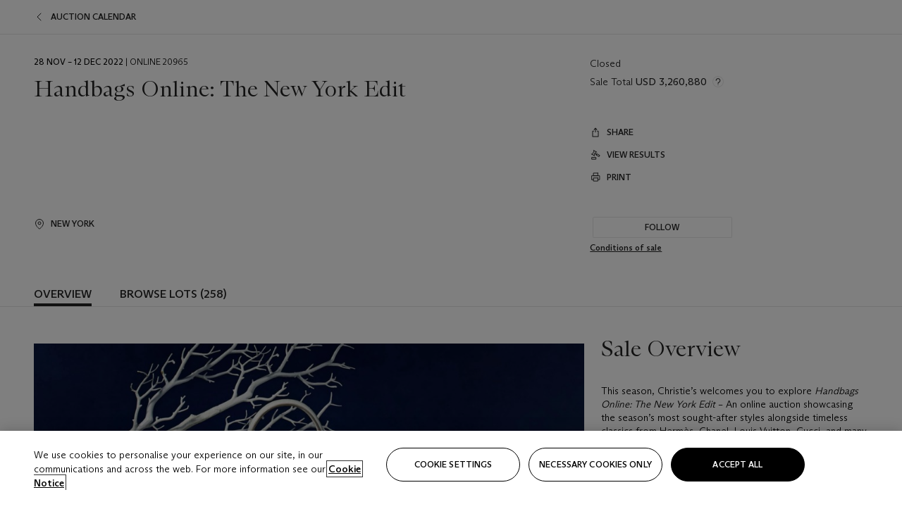

--- FILE ---
content_type: text/html; charset=utf-8
request_url: https://onlineonly.christies.com/s/handbags-online-new-york-edit/overview/2125?sc_lang=en
body_size: 41330
content:

<!DOCTYPE html>
<html translate="no" lang="en">

<head lang="en-us">
    
    <script>
        (function () {
            var w = window, l = w.top.location, m = /(\??)&?escapeModal=true(&?)/i.exec(w.location.search);
            if (m) { w.stop(); l.href = l.href.replace(m[0], m[1] || m[2]); }
        })();
    </script>
    
    <script>
        window.headerContent = {"data":{"language":"en","page_refresh_after_sign_in":true,"page_refresh_after_sign_out":true,"sign_up_account_url":"https://signup.christies.com/signup","sign_up_from_live_chat_account_url":"https://signup.christies.com/signup?fromLiveChat=true","forgot_your_password_url":"https://www.christies.com/mychristies/passwordretrieval.aspx","login_aws_waf_security_script_url":"https://671144c6c9ff.us-east-1.sdk.awswaf.com/671144c6c9ff/11d0f81935d9/challenge.js","logo":{"title_txt":"Christie's","url":"https://www.christies.com/en","analytics_id":"logo"},"sign_in_api_endpoint":{"url":"https://dw-prod-auth.christies.com","path":"auth/api/v1/login","method":"POST","parameters":{"fromSignInToBid":""}},"sign_out_api_endpoint":{"url":"https://dw-prod-auth.christies.com","path":"auth/api/v1/logout","method":"POST","parameters":{"currentPageUri":""}},"sliding_session_api_endpoint":{"url":"https://dw-prod-auth.christies.com","path":"auth/api/v1/refresh","method":"POST","parameters":null},"upper_navigation_links":[],"languages":[{"title_txt":"EN","full_title_txt":"English","aria_label_txt":"English","query_string_parameters":{"lid":"1","sc_lang":"en"}},{"title_txt":"繁","full_title_txt":"Traditional Chinese","aria_label_txt":"Traditional Chinese","query_string_parameters":{"lid":"3","sc_lang":"zh"}},{"title_txt":"简","full_title_txt":"Simplified Chinese","aria_label_txt":"Simplified Chinese","query_string_parameters":{"lid":"4","sc_lang":"zh-cn"}}],"main_navigation_links":[{"secondary_navigation_links":[{"items":[{"truncate_at_two_lines":false,"title_txt":"Upcoming auctions","url":"https://www.christies.com/en/calendar?filters=|event_live|event_115|","analytics_id":"upcomingauctions"},{"truncate_at_two_lines":false,"title_txt":"Current exhibitions","url":"https://www.christies.com/en/stories/on-view-4323c96e8d15434092ff8abf2f2070fc?sc_mode=normal","analytics_id":"currentexhibitions"},{"truncate_at_two_lines":false,"title_txt":"Browse all art and objects","url":"https://www.christies.com/en/browse?sortby=relevance","analytics_id":"browseallartandobjects"},{"truncate_at_two_lines":false,"title_txt":"Auction results","url":"https://www.christies.com/en/results","analytics_id":"auctionresults"}],"show_view_all":false,"title_txt":"Calendar","url":"https://www.christies.com/en/calendar","analytics_id":"calendar"},{"items":[{"truncate_at_two_lines":false,"title_txt":"Visions of the West: The William I. Koch Collection Evening Sale","url":"https://www.christies.com/en/auction/visions-of-the-west-the-william-i-koch-collection-evening-sale-31297/","analytics_id":"visionsofthewestthewilliamikochcollectioneveningsale"},{"truncate_at_two_lines":false,"title_txt":"Visions of the West: The William I. Koch Collection Day Sale","url":"https://www.christies.com/en/auction/visions-of-the-west-the-william-i-koch-collection-day-sale-31072/","analytics_id":"visionsofthewestthewilliamikochcollectiondaysale"},{"truncate_at_two_lines":false,"title_txt":"COLLECTOR/CONNOISSEUR: The Max N. Berry Collection; American Art Evening Sale","url":"https://www.christies.com/en/auction/collector-connoisseur-the-max-n-berry-collection-american-art-evening-sale-24513-nyr/","analytics_id":"collectorconnoisseurthemaxnberrycollectionamericanarteveningsale"},{"truncate_at_two_lines":false,"title_txt":"COLLECTOR/CONNOISSEUR: The Max N. Berry Collections; American Art Day Sale","url":"https://www.christies.com/en/auction/collector-connoisseur-the-max-n-berry-collections-american-art-day-sale-24514-nyr/","analytics_id":"collectorconnoisseurthemaxnberrycollectionamericanartdaysale"},{"truncate_at_two_lines":false,"title_txt":"We the People: America at 250","url":"https://www.christies.com/en/auction/we-the-people-america-at-250-24256-nyr/","analytics_id":"wethepeopleamericaat250"},{"truncate_at_two_lines":false,"title_txt":"19th Century American and Western Art","url":"https://www.christies.com/en/auction/19th-century-american-and-western-art-24103-nyr/","analytics_id":"19thcenturyamericanandwesternart"},{"truncate_at_two_lines":false,"title_txt":"COLLECTOR/CONNOISEUR: The Max N. Berry Collections Monotypes by Maurice Brazil Prendergast Online Sale","url":"https://www.christies.com/en/auction/collector-connoiseur-the-max-n-berry-collections-monotypes-by-maurice-brazil-prendergast-online-sale-24800-nyr/","analytics_id":"collectorconnoiseurthemaxnberrycollectionsmonotypes"},{"truncate_at_two_lines":false,"title_txt":"COLLECTOR/CONNOISSEUR: The Max N. Berry Collections; American Art Online Sale","url":"https://www.christies.com/en/auction/collector-connoisseur-the-max-n-berry-collections-american-art-online-sale-24515-nyr/","analytics_id":"collectorconnoiseurthemaxnberrycollectionsamericanart"},{"truncate_at_two_lines":false,"title_txt":"Fine and Rare Wines & Spirits Online: New York Edition","url":"https://www.christies.com/en/auction/fine-and-rare-wines-spirits-online-new-york-edition-24219-nyr/","analytics_id":"fineandrarewinesandspiritsonlinenewyorkedition"},{"truncate_at_two_lines":false,"title_txt":"The American Collector","url":"https://www.christies.com/en/auction/the-american-collector-23898-nyr/","analytics_id":"theamericancollector"},{"truncate_at_two_lines":false,"title_txt":"Rétromobile Paris","url":"https://www.christies.com/en/auction/r-tromobile-paris-24647-pag/","analytics_id":"retromobileparis"},{"truncate_at_two_lines":false,"title_txt":"Antiquities","url":"https://www.christies.com/en/auction/antiquities-24243-nyr/","analytics_id":"antiquities"},{"truncate_at_two_lines":false,"title_txt":"The Historic Cellar of Jürgen Schwarz: Five Decades of Collecting Part II","url":"https://www.christies.com/en/auction/the-historic-cellar-of-j-rgen-schwarz-five-decades-of-collecting-part-ii-24460-hgk/","analytics_id":"thehistoriccellarofjurgenschwarzfivedecadesofcollectingpartii"},{"truncate_at_two_lines":false,"title_txt":"Mathilde and Friends in Paris","url":"https://www.christies.com/en/auction/mathilde-and-friends-in-paris-24667-par/","analytics_id":"mathildeandfriendsinparis"},{"truncate_at_two_lines":false,"title_txt":"Old Masters","url":"https://www.christies.com/en/auction/old-masters-23933-nyr/","analytics_id":"oldmasters"},{"truncate_at_two_lines":false,"title_txt":"Old Master Paintings and Sculpture Part II ","url":"https://www.christies.com/en/auction/old-master-paintings-and-sculpture-part-ii-30918/","analytics_id":"oldmasterpaintingsandsculpturepartii"},{"truncate_at_two_lines":false,"title_txt":"Fine Printed Books and Manuscripts including Americana","url":"https://www.christies.com/en/auction/fine-printed-books-and-manuscripts-including-americana-23758-nyr/","analytics_id":"fineprintedbooksandmanuscriptsincludingamericana"}],"show_view_all":true,"title_txt":"Current Auctions","url":"https://www.christies.com/en/calendar?filters=|event_live|event_115|","analytics_id":"currentauctions"},{"items":[{"truncate_at_two_lines":true,"title_txt":"Americana Week | New York","url":"https://www.christies.com/en/events/americana-week/browse-all-lots","analytics_id":"americanaweeknewyork"},{"truncate_at_two_lines":true,"title_txt":"Visions of the West: The William I. Koch Collection | New York","url":"https://www.christies.com/en/events/visions-of-the-west-the-william-i-koch-collection/browse-all-lots?sortby=relevance","analytics_id":"visionsofthewestthewilliamikochcollection"},{"truncate_at_two_lines":true,"title_txt":"COLLECTOR/CONNOISSEUR The Max N. Berry Collections | New York","url":"https://www.christies.com/en/events/the-max-n-berry-collections","analytics_id":"maxnberrycollections"},{"truncate_at_two_lines":true,"title_txt":"Classic Week | New York","url":"https://www.christies.com/en/events/classic-week-new-york/what-is-on","analytics_id":"thecollectionofhrodessrandpatriciahart"},{"truncate_at_two_lines":true,"title_txt":"The Irene Roosevelt Aiken Collection | New York","url":"https://www.christies.com/en/events/the-irene-roosevelt-aitken-collection/what-is-on","analytics_id":"irenrooseveltaitkennewyork"},{"truncate_at_two_lines":false,"title_txt":"The Jim Irsay Collection | New York","url":"https://www.christies.com/en/events/the-jim-irsay-collection","analytics_id":"thejimirsaycollection"}],"show_view_all":true,"title_txt":"Featured","url":"https://www.christies.com/en/calendar","analytics_id":"featured"}],"title_txt":"Auctions","url":"https://www.christies.com/en/calendar","analytics_id":"auctions"},{"secondary_navigation_links":[{"items":[],"show_view_all":false,"title_txt":"Decorative Arts For Your Home","url":"https://www.private.christies.com/","analytics_id":"decorativeartsforyourhome"},{"items":[{"truncate_at_two_lines":true,"title_txt":"19th Century Furniture and Works of Art","url":"https://www.christies.com/en/private-sales/categories?filters=|DepartmentIds{68}|","analytics_id":"19thcenturyfurnitureandworksofart"},{"truncate_at_two_lines":false,"title_txt":"American Art","url":"https://www.christies.com/private-sales/categories?filters=DepartmentIds{3}","analytics_id":"americanart"},{"truncate_at_two_lines":true,"title_txt":"European Furniture & Works of Art","url":"https://www.christies.com/en/private-sales/categories?filters=|DepartmentIds{26}|&loadall=false&page=1&sortby=PublishDate","analytics_id":"europeanfurnitureandworksofart"},{"truncate_at_two_lines":false,"title_txt":"Handbags and Accessories","url":"https://www.christies.com/private-sales/categories?filters=DepartmentIds{22}","analytics_id":"handbags"},{"truncate_at_two_lines":false,"title_txt":"Impressionist and Modern Art","url":"https://www.christies.com/private-sales/categories?filters=DepartmentIds{29}","analytics_id":"impressionistandmodernart"},{"truncate_at_two_lines":false,"title_txt":"Post War and Contemporary Art","url":"https://www.christies.com/private-sales/categories?filters=DepartmentIds{74}","analytics_id":"postwarandcontemporaryart"},{"truncate_at_two_lines":false,"title_txt":"Science and Natural History","url":"https://www.christies.com/private-sales/categories?filters=DepartmentIds{47}","analytics_id":"scienceandnaturalhistory"}],"show_view_all":true,"title_txt":"Categories","url":"https://www.christies.com/en/private-sales/categories","analytics_id":"categories"},{"items":[{"truncate_at_two_lines":false,"title_txt":"Request an estimate","url":"https://www.christies.com/selling-services/auction-services/auction-estimates/overview/","analytics_id":"requestanestimate"},{"truncate_at_two_lines":false,"title_txt":"Selling guide","url":"https://www.christies.com/en/help/selling-guide/overview","analytics_id":"sellingguide"},{"truncate_at_two_lines":false,"title_txt":"About Private Sales","url":"https://www.christies.com/en/private-sales/about","analytics_id":"aboutprivatesales"}],"show_view_all":false,"title_txt":"Sell with us","url":"https://www.christies.com/en/help/selling-guide/overview","analytics_id":"sellwithus"}],"title_txt":"Private Sales","url":"https://www.christies.com/en/private-sales/whats-on-offer","analytics_id":"privatesales"},{"secondary_navigation_links":[{"items":[{"truncate_at_two_lines":false,"title_txt":"Request an estimate","url":"https://www.christies.com/selling-services/auction-services/auction-estimates/overview/","analytics_id":"requestanestimate"},{"truncate_at_two_lines":true,"title_txt":"Finance your art","url":"https://www.christies.com/en/services/art-finance/overview","analytics_id":"financeyourart"},{"truncate_at_two_lines":false,"title_txt":"Selling guide","url":"https://www.christies.com/en/help/selling-guide/overview","analytics_id":"sellingguide"},{"truncate_at_two_lines":false,"title_txt":"Auction results","url":"https://www.christies.com/en/results","analytics_id":"auctionresults"}],"show_view_all":false,"title_txt":"Sell with us","url":"https://www.christies.com/en/help/selling-guide/overview","analytics_id":"sellwithus"},{"items":[{"truncate_at_two_lines":false,"title_txt":"19th Century European Art","url":"https://www.christies.com/en/departments/19th-century-european-art","analytics_id":"19thcenturyeuropeanart"},{"truncate_at_two_lines":false,"title_txt":"African and Oceanic Art","url":"https://www.christies.com/en/departments/african-and-oceanic-art","analytics_id":"africanandoceanicart"},{"truncate_at_two_lines":false,"title_txt":"American Art","url":"https://www.christies.com/en/departments/american-art","analytics_id":"americanart"},{"truncate_at_two_lines":false,"title_txt":"Ancient Art and Antiquities","url":"https://www.christies.com/en/departments/ancient-art-and-antiquities","analytics_id":"ancientartandantiquities"},{"truncate_at_two_lines":false,"title_txt":"Automobiles, Cars, Motorcycles and Automobilia","url":"https://www.christies.com/en/department/automobiles-cars-motorcycles-automobilia","analytics_id":"automobilescarsmotorcyclesandautomobilia"},{"truncate_at_two_lines":false,"title_txt":"Books and Manuscripts","url":"https://www.christies.com/en/departments/books-and-manuscripts","analytics_id":"booksandmanuscripts"},{"truncate_at_two_lines":false,"title_txt":"Chinese Ceramics and Works of Art","url":"https://www.christies.com/en/departments/chinese-ceramics-and-works-of-art","analytics_id":"chineseceramicsandworksofart"},{"truncate_at_two_lines":false,"title_txt":"Chinese Paintings","url":"https://www.christies.com/en/departments/chinese-paintings","analytics_id":"chinesepaintings"},{"truncate_at_two_lines":false,"title_txt":"Design","url":"https://www.christies.com/en/departments/design","analytics_id":"design"},{"truncate_at_two_lines":false,"title_txt":"European Furniture and Works of Art","url":"https://www.christies.com/en/departments/european-furniture-and-works-of-art","analytics_id":"europeanfurnitureandworksofart"},{"truncate_at_two_lines":false,"title_txt":"Handbags and Accessories","url":"https://www.christies.com/en/departments/handbags-and-accessories","analytics_id":"handbagsandaccessories"},{"truncate_at_two_lines":false,"title_txt":"Impressionist and Modern Art","url":"https://www.christies.com/en/departments/impressionist-and-modern-art","analytics_id":"impressionistandmodernart"},{"truncate_at_two_lines":false,"title_txt":"Islamic and Indian Art","url":"https://www.christies.com/en/departments/islamic-and-indian-art","analytics_id":"islamicandindianart"},{"truncate_at_two_lines":false,"title_txt":"Japanese Art","url":"https://www.christies.com/en/departments/japanese-art","analytics_id":"japaneseart"},{"truncate_at_two_lines":false,"title_txt":"Jewellery","url":"https://www.christies.com/en/departments/jewellery","analytics_id":"jewellery"},{"truncate_at_two_lines":false,"title_txt":"Latin American Art","url":"https://www.christies.com/en/departments/latin-american-art","analytics_id":"latinamericanart"},{"truncate_at_two_lines":false,"title_txt":"Modern and Contemporary Middle Eastern Art","url":"https://www.christies.com/en/departments/modern-and-contemporary-middle-eastern-art","analytics_id":"modernandcontemporarymiddleeasternart"},{"truncate_at_two_lines":false,"title_txt":"Old Master Drawings","url":"https://www.christies.com/en/departments/old-master-drawings","analytics_id":"oldmasterdrawings"},{"truncate_at_two_lines":false,"title_txt":"Old Master Paintings","url":"https://www.christies.com/en/departments/old-master-paintings","analytics_id":"oldmasterpaintings"},{"truncate_at_two_lines":false,"title_txt":"Photographs","url":"https://www.christies.com/en/departments/photographs","analytics_id":"photographs"},{"truncate_at_two_lines":false,"title_txt":"Post-War and Contemporary Art","url":"https://www.christies.com/en/departments/post-war-and-contemporary-art","analytics_id":"post-warandcontemporaryart"},{"truncate_at_two_lines":false,"title_txt":"Prints and Multiples","url":"https://www.christies.com/en/departments/prints-and-multiples","analytics_id":"printsandmultiples"},{"truncate_at_two_lines":false,"title_txt":"Private and Iconic Collections","url":"https://www.christies.com/en/departments/private-and-iconic-collections","analytics_id":"privateandiconiccollections"},{"truncate_at_two_lines":false,"title_txt":"Rugs and Carpets","url":"https://www.christies.com/en/departments/rugs-and-carpets","analytics_id":"rugsandcarpets"},{"truncate_at_two_lines":false,"title_txt":"Watches and Wristwatches","url":"https://www.christies.com/en/departments/watches-and-wristwatches","analytics_id":"watchesandwristwatches"},{"truncate_at_two_lines":false,"title_txt":"Wine and Spirits","url":"https://www.christies.com/en/departments/wine-and-spirits","analytics_id":"wineandspirits"}],"show_view_all":true,"title_txt":"Departments","url":"https://www.christies.com/departments/Index.aspx","analytics_id":"departments"}],"title_txt":"Sell","url":"https://www.christies.com/en/help/selling-guide/overview","analytics_id":"sell"},{"secondary_navigation_links":[{"items":[{"truncate_at_two_lines":false,"title_txt":"19th Century European Art","url":"https://www.christies.com/en/departments/19th-century-european-art","analytics_id":"19thcenturyeuropeanart"},{"truncate_at_two_lines":false,"title_txt":"African and Oceanic Art","url":"https://www.christies.com/en/departments/african-and-oceanic-art","analytics_id":"africanandoceanicart"},{"truncate_at_two_lines":false,"title_txt":"American Art","url":"https://www.christies.com/en/departments/american-art","analytics_id":"americanart"},{"truncate_at_two_lines":false,"title_txt":"Ancient Art and Antiquities","url":"https://www.christies.com/en/departments/ancient-art-and-antiquities","analytics_id":"ancientartandantiquities"},{"truncate_at_two_lines":false,"title_txt":"Automobiles, Cars, Motorcycles and Automobilia","url":"https://www.christies.com/en/department/automobiles-cars-motorcycles-automobilia","analytics_id":"automobilescarsmotorcyclesandautomobilia"},{"truncate_at_two_lines":false,"title_txt":"Books and Manuscripts","url":"https://www.christies.com/en/departments/books-and-manuscripts","analytics_id":"booksandmanuscripts"},{"truncate_at_two_lines":false,"title_txt":"Chinese Ceramics and Works of Art","url":"https://www.christies.com/en/departments/chinese-ceramics-and-works-of-art","analytics_id":"chineseceramicsandworksofart"},{"truncate_at_two_lines":false,"title_txt":"Chinese Paintings","url":"https://www.christies.com/en/departments/chinese-paintings","analytics_id":"chinesepaintings"},{"truncate_at_two_lines":false,"title_txt":"Design","url":"https://www.christies.com/en/departments/design","analytics_id":"design"},{"truncate_at_two_lines":false,"title_txt":"European Furniture and Works of Art","url":"https://www.christies.com/en/departments/european-furniture-and-works-of-art","analytics_id":"europeanfurnitureandworksofart"},{"truncate_at_two_lines":false,"title_txt":"European Sculpture and Works of Art","url":"https://www.christies.com/en/departments/european-sculpture","analytics_id":"europeansculptureandworksofart"},{"truncate_at_two_lines":false,"title_txt":"Guitars","url":"https://www.christies.com/en/department/guitars","analytics_id":"guitars"},{"truncate_at_two_lines":false,"title_txt":"Handbags and Accessories","url":"https://www.christies.com/en/departments/handbags-and-accessories","analytics_id":"handbagsandaccessories"},{"truncate_at_two_lines":false,"title_txt":"Impressionist and Modern Art","url":"https://www.christies.com/en/departments/impressionist-and-modern-art","analytics_id":"impressionistandmodernart"},{"truncate_at_two_lines":false,"title_txt":"Indian, Himalayan and Southeast Asian Art","url":"https://www.christies.com/en/departments/indian-himalayan-and-southeast-asian-art","analytics_id":"indianhimalayanandsoutheastasianart"},{"truncate_at_two_lines":false,"title_txt":"Islamic and Indian Art","url":"https://www.christies.com/en/departments/islamic-and-indian-art","analytics_id":"islamicandindianart"},{"truncate_at_two_lines":false,"title_txt":"Japanese Art","url":"https://www.christies.com/en/departments/japanese-art","analytics_id":"japaneseart"},{"truncate_at_two_lines":false,"title_txt":"Jewellery","url":"https://www.christies.com/en/departments/jewellery","analytics_id":"jewellery"},{"truncate_at_two_lines":false,"title_txt":"Judaica","url":"https://www.christies.com/en/events/judaica","analytics_id":"judaica"},{"truncate_at_two_lines":false,"title_txt":"Latin American Art","url":"https://www.christies.com/en/departments/latin-american-art","analytics_id":"latinamericanart"},{"truncate_at_two_lines":false,"title_txt":"Modern and Contemporary Middle Eastern Art","url":"https://www.christies.com/en/departments/modern-and-contemporary-middle-eastern-art","analytics_id":"modernandcontemporarymiddleeasternart"},{"truncate_at_two_lines":false,"title_txt":"Modern British and Irish Art","url":"https://www.christies.com/en/departments/modern-british-and-irish-art","analytics_id":"modernbritishandirishart"},{"truncate_at_two_lines":false,"title_txt":"Old Master Drawings","url":"https://www.christies.com/en/departments/old-master-drawings","analytics_id":"oldmasterdrawings"},{"truncate_at_two_lines":false,"title_txt":"Old Master Paintings","url":"https://www.christies.com/en/departments/old-master-paintings","analytics_id":"oldmasterpaintings"},{"truncate_at_two_lines":false,"title_txt":"Photographs","url":"https://www.christies.com/en/departments/photographs","analytics_id":"photographs"},{"truncate_at_two_lines":false,"title_txt":"Post-War and Contemporary Art","url":"https://www.christies.com/en/departments/post-war-and-contemporary-art","analytics_id":"post-warandcontemporaryart"},{"truncate_at_two_lines":false,"title_txt":"Prints and Multiples","url":"https://www.christies.com/en/departments/prints-and-multiples","analytics_id":"printsandmultiples"},{"truncate_at_two_lines":false,"title_txt":"Private and Iconic Collections","url":"https://www.christies.com/en/departments/private-and-iconic-collections","analytics_id":"privateandiconiccollections"},{"truncate_at_two_lines":false,"title_txt":"Rugs and Carpets","url":"https://www.christies.com/en/departments/rugs-and-carpets","analytics_id":"rugsandcarpets"},{"truncate_at_two_lines":false,"title_txt":"Science and Natural History","url":"https://www.christies.com/en/departments/science-and-natural-history","analytics_id":"scienceandnaturalhistory"},{"truncate_at_two_lines":false,"title_txt":"Silver","url":"https://www.christies.com/en/departments/silver","analytics_id":"silver"},{"truncate_at_two_lines":false,"title_txt":"South Asian Modern and Contemporary Art","url":"https://www.christies.com/en/departments/south-asian-modern-contemporary-art","analytics_id":"southasianmoderncontemporaryart"},{"truncate_at_two_lines":false,"title_txt":"Sports Memorabilia","url":"https://www.christies.com/en/departments/sports-memorabilia","analytics_id":"sportsmemorabilia"},{"truncate_at_two_lines":false,"title_txt":"Watches and Wristwatches","url":"https://www.christies.com/en/departments/watches-and-wristwatches","analytics_id":"watchesandwristwatches"},{"truncate_at_two_lines":false,"title_txt":"Wine and Spirits","url":"https://www.christies.com/en/departments/wine-and-spirits","analytics_id":"wineandspirits"}],"show_view_all":true,"title_txt":"Departments","url":"https://www.christies.com/en/departments","analytics_id":"departments"}],"title_txt":"Departments","url":"https://www.christies.com/en/departments","analytics_id":"departments"},{"secondary_navigation_links":[{"items":[{"truncate_at_two_lines":true,"title_txt":"Rare cars at Rétromobile Paris","url":"https://www.christies.com/en/stories/retromobile-paris-gooding-christies-inaugural-european-sale-featuring-ferrari-talbot-lago-ballot-03ce8b8cab6f44aab934422afa8827bd?sc_mode=normal","analytics_id":"rarecarsatretromobileparis"},{"truncate_at_two_lines":true,"title_txt":"Visions of the West: The William I. Koch Collection","url":"https://www.christies.com/en/stories/tylee-abbott-american-western-art-31a09a40b0a84583bbaa659ffea3cda5","analytics_id":"visionsofthewestthewilliamikochcollection"},{"truncate_at_two_lines":true,"title_txt":"Inside Irene Roosevelt Aitken’s Fifth Avenue apartment","url":"https://www.christies.com/en/stories/irene-roosevelt-aitken-collection-82eae93bd5f74f79ba73ed2502ef3116?sc_mode=normal","analytics_id":"insideirenerooseveltaitkensfifthavenueapartment"},{"truncate_at_two_lines":true,"title_txt":"Canaletto’s ‘Venice, the Bucintoro at the Molo on Ascension Day’","url":"https://www.christies.com/en/stories/canaletto-venice-bucintoro-molo-ascension-day-5f3d44fd1d6c407f9d264da24b4d99f2","analytics_id":"canalettosvenicethebucintoroatthemoloonascensionday"},{"truncate_at_two_lines":true,"title_txt":"25 years of iconic design at Galerie kreo","url":"https://www.christies.com/en/stories/galerie-kreo-paris-exhibition-icons-of-21st-century-design-f0b72f9727d4464ebf973dad67e0d5d3","analytics_id":"25yearsoficonicdesignatgaleriekreo"},{"truncate_at_two_lines":true,"title_txt":"Must-see exhibitions in New York","url":"https://www.christies.com/en/stories/top-new-york-art-exhibitions-2026-a10bc7a155b04c2b8ede7350acf28aad","analytics_id":"must-seeexhibitionsinnewyork"}],"show_view_all":true,"title_txt":"Read","url":"https://www.christies.com/en/stories/archive","analytics_id":"read"},{"items":[{"truncate_at_two_lines":false,"title_txt":"Current exhibitions","url":"https://www.christies.com/en/stories/on-view-4323c96e8d15434092ff8abf2f2070fc","analytics_id":"currentexhibition"},{"truncate_at_two_lines":false,"title_txt":"Locations","url":"https://www.christies.com/en/locations/salerooms","analytics_id":"locations"}],"show_view_all":false,"title_txt":"Visit","url":"https://www.christies.com/en/locations/salerooms","analytics_id":"visit"},{"items":[{"truncate_at_two_lines":false,"title_txt":"Barbara Hepworth","url":"https://www.christies.com/en/artists/barbara-hepworth","analytics_id":"barbarahepworth"},{"truncate_at_two_lines":false,"title_txt":"Ferrari","url":"https://www.christies.com/en/artists/ferrari","analytics_id":"ferrari"},{"truncate_at_two_lines":false,"title_txt":"Frederic Remington","url":"https://www.christies.com/en/artists/frederic-remington","analytics_id":"fredericremington"},{"truncate_at_two_lines":false,"title_txt":"John James Audubon","url":"https://www.christies.com/en/artists/john-james-audubon","analytics_id":"johnjamesaudubon"},{"truncate_at_two_lines":false,"title_txt":"Keith Haring","url":"https://www.christies.com/en/artists/keith-haring","analytics_id":"keithharing"},{"truncate_at_two_lines":false,"title_txt":"Meissen porcelain & ceramics","url":"https://www.christies.com/en/artists/meissen","analytics_id":"meissenporcelainandceramics"},{"truncate_at_two_lines":false,"title_txt":"Michaël Borremans","url":"https://www.christies.com/en/artists/michael-borremans","analytics_id":"michaelborremans"},{"truncate_at_two_lines":false,"title_txt":"Oskar Schlemmer","url":"https://www.christies.com/en/artists/oskar-schlemmer","analytics_id":"oskarschlemmer"}],"show_view_all":true,"title_txt":"Artists and Makers","url":"https://www.christies.com/en/artists","analytics_id":"artistsandmakers"}],"title_txt":"Discover","url":"https://www.christies.com/en/stories/archive","analytics_id":"discover"},{"secondary_navigation_links":[{"items":[{"truncate_at_two_lines":true,"title_txt":"Request an estimate","url":"https://www.christies.com/selling-services/auction-services/auction-estimates/overview/","analytics_id":"requestanestimate"},{"truncate_at_two_lines":true,"title_txt":"Valuations, Appraisals and Professional Advisor Services","url":"https://www.christies.com/en/services/valuations-appraisals-and-professional-advisor-services/overview","analytics_id":"valuationsappraisalsandprofessionaladvisorservices"},{"truncate_at_two_lines":true,"title_txt":"Private Sales","url":"https://www.christies.com/en/private-sales/whats-on-offer","analytics_id":"privatesales"},{"truncate_at_two_lines":true,"title_txt":"Christie’s Education","url":"https://www.christies.com/en/christies-education/courses","analytics_id":"christieseducation"},{"truncate_at_two_lines":true,"title_txt":"Christie’s Art Finance","url":"https://www.christies.com/en/services/art-finance/overview","analytics_id":"christiesartfinance"},{"truncate_at_two_lines":true,"title_txt":"Christie’s Ventures","url":"https://www.christies.com/en/services/christies-ventures/overview","analytics_id":"christiesventures"}],"show_view_all":false,"title_txt":"Services","url":"https://www.christies.com/en/services","analytics_id":"services"}],"title_txt":"Services","url":"https://www.christies.com/en/services","analytics_id":"services"}],"search":{"url":"https://www.christies.com/en/search","redirect_keywords":["Gooding","internship"]},"user_actions":[{"title_txt":"My account","url":"https://www.christies.com/mychristies/activities.aspx?activitytype=wc&submenutapped=true","id":"my-account","analytics_id":"myaccount"},{"title_txt":"Sign in","url":null,"id":"sign-in","analytics_id":"signin"},{"title_txt":"Sign out","url":null,"id":"sign-out","analytics_id":"signout"}]},"labels":{"aria_back_to_parent_txt":"Back to parent menu","aria_expanded_menu_item_txt":"Press arrow down to enter the secondary menu","aria_main_nav_txt":"Primary","aria_menu_txt":"Menu","aria_search_btn_txt":"Submit search","aria_search_txt":"Search","aria_skip_link_txt":"Skip links","aria_user_navigation_txt":"User navigation","back_button_txt":"Back","choose_language_txt":"Choose language","language_label_txt":"English","language_txt":"Language","placeholder_txt":"Search by keyword","skip_link_txt":"Skip to main content","view_all_txt":"View all","login_modal_title_txt":"Sign in to your account","login_modal_title_from_live_chat_txt":"Please log in or create an account to chat with a client service representative","login_modal_username_txt":"Email address","login_modal_username_required_error_txt":"Please enter your email address","login_modal_password_txt":"Password","login_modal_password_required_error_txt":"Please enter your password","login_modal_forgot_your_password_txt":"Forgot your password?","login_modal_sign_in_txt":"Sign in","login_modal_create_new_account_txt":"Create an account","login_modal_show_password_txt":"Reveal password","login_modal_hide_password_txt":"Hide password","login_modal_error_txt":"Something went wrong. Please try again.","login_modal_invalid_credentials_txt":"Your email address and password do not match. Please try again.","login_modal_account_locked_txt":"Your account has been temporarily locked due to multiple login attempts. We’ve sent you an email with instructions on how to unlock it. For more help, contact <a class=\"chr-alert-next__content__link\" href=\"https://christies.com/\" target=\"_blank\">Client Services</a>.","refresh_modal_title_txt":"You've been signed out!","refresh_modal_message_txt":"You are no longer authenticated. Please refresh your page and sign in again if you wish to bid in auctions.","refresh_modal_button_txt":"Refresh the page"}};
        window.footerContent = {"data":{"language":"en","navigation":[{"title_txt":"Help","navigation_links":[{"truncate_at_two_lines":false,"title_txt":"FAQ","url":"https://www.christies.com/en/help/frequently-asked-questions/overview","analytics_id":"faqs"},{"truncate_at_two_lines":false,"title_txt":"How to buy","url":"https://www.christies.com/en/help/buying-guide/overview","analytics_id":"buyingguides"},{"truncate_at_two_lines":false,"title_txt":"How to sell","url":"https://www.christies.com/en/help/selling-guide/overview","analytics_id":"sellingguide"},{"truncate_at_two_lines":false,"title_txt":"Get an estimate","url":"https://www.christies.com/selling-services/auction-services/auction-estimates/overview/","analytics_id":"getanestimate"},{"truncate_at_two_lines":false,"title_txt":"Selling guides","url":"https://www.christies.com/en/selling-guide/overview","analytics_id":"sellingguidesbycategory"},{"truncate_at_two_lines":false,"title_txt":"Payment and shipping","url":"https://www.christies.com/en/help/buying-guide/payment-and-shipping","analytics_id":"paymentandshipping"},{"truncate_at_two_lines":false,"title_txt":"Auction help library","url":"https://www.christies.com/en/help/auction-help-library/overview","analytics_id":"helpguides"}]},{"title_txt":"About Us","navigation_links":[{"truncate_at_two_lines":false,"title_txt":"About Christie's","url":"https://www.christies.com/en/about/overview","analytics_id":"aboutchristies"},{"truncate_at_two_lines":false,"title_txt":"Careers","url":"https://www.christies.com/en/about/careers/overview","analytics_id":"careers"},{"truncate_at_two_lines":false,"title_txt":"Locations","url":"https://www.christies.com/en/locations/salerooms","analytics_id":"locations"},{"truncate_at_two_lines":false,"title_txt":"Press","url":"https://press.christies.com","analytics_id":"press"},{"truncate_at_two_lines":false,"title_txt":"Responsible Culture","url":"https://www.christies.com/en/about/responsible-culture/overview","analytics_id":"corporatesocialresponsibility"}]},{"title_txt":"Services","navigation_links":[{"truncate_at_two_lines":false,"title_txt":"Art Finance","url":"https://www.christies.com/en/services/christies-art-finance","analytics_id":"artfinance"},{"truncate_at_two_lines":false,"title_txt":"Private Sales","url":"https://www.christies.com/en/private-sales/whats-on-offer","analytics_id":"privatesales"},{"truncate_at_two_lines":false,"title_txt":"Client Advisory","url":"https://www.christies.com/en/services/client-advisory","analytics_id":"bespokeclient"},{"truncate_at_two_lines":false,"title_txt":"Gooding Christie's","url":"https://www.christies.com/en/about/gooding-christies","analytics_id":"goodingchristies"},{"truncate_at_two_lines":false,"title_txt":"Museum and Corporate Collections","url":"https://www.christies.com/en/services/museum-and-corporate-collection-services/overview","analytics_id":"museumservices"},{"truncate_at_two_lines":false,"title_txt":"Restitution","url":"https://www.christies.com/en/services/restitution/overview","analytics_id":"restitution"},{"truncate_at_two_lines":false,"title_txt":"Christie's Ventures","url":"https://www.christies.com/en/services/christies-ventures/overview","analytics_id":"christiesventures"},{"truncate_at_two_lines":false,"title_txt":"Valuations, Appraisals and Professional Advisor Services","url":"https://www.christies.com/en/services/valuations-appraisals-and-professional-advisor-services/overview","analytics_id":"vapas"}]},{"title_txt":"More Info","navigation_links":[{"truncate_at_two_lines":false,"title_txt":"Terms and conditions","url":"https://www.christies.com/en/about/terms-and-conditions/terms-and-conditions-for-website-use","analytics_id":"termsandconditions"},{"truncate_at_two_lines":false,"title_txt":"Privacy","url":"https://www.christies.com/en/privacy-centre/overview","analytics_id":"privacy"},{"truncate_at_two_lines":false,"title_txt":"Security","url":"https://www.christies.com/en/privacy-centre/security/overview","analytics_id":"security"},{"truncate_at_two_lines":false,"title_txt":"Cookie settings","url":"","type":"cookie","analytics_id":"cookiesettings"},{"truncate_at_two_lines":false,"title_txt":"Do not sell my personal information","url":"https://www.christies.com/about-us/contact/ccpa","analytics_id":"donotsellmypersonalinformation"},{"truncate_at_two_lines":false,"title_txt":"Modern slavery statement","url":"https://www.christies.com/-/media/project/christies-discovery/discovery-website/about-us/corporate-governance/modern-slavery-statements/modern-slavery-act-statement-2024.pdf?rev=0800682b2294406abc15302a243ff8ef","analytics_id":"modernslaverystatement"},{"truncate_at_two_lines":false,"title_txt":"Christie's Education","url":"https://www.christies.com/en/christies-education/courses","analytics_id":"christieseducation"},{"truncate_at_two_lines":false,"title_txt":"Christie's Real Estate","url":"https://www.christiesrealestate.com/","analytics_id":"christiesrealestate"}]}],"social_links":[{"icon":"facebook","url":"https://www.facebook.com/Christies","aria_label":"Facebook","analytics_id":"facebook"},{"icon":"x","url":"https://x.com/christiesinc","aria_label":"X","analytics_id":"x"},{"icon":"instagram","url":"https://www.instagram.com/christiesinc","aria_label":"Instagram","analytics_id":"instagram"},{"icon":"pinterest","url":"https://pinterest.com/christiesinc/","aria_label":"Pinterest","analytics_id":"pinterest"},{"icon":"wechat","url":"https://www.christies.com/-/media/project/christies-discovery/discovery-website/footer/subscription-account-qrcode.jpg?rev=4738807303744fd2a0eae4a1b94b1e28","aria_label":"WeChat","type":"qr","modal_title_txt":"Scan me ...","modal_description_txt":"Start using WeChat by scanning the following QR code.","analytics_id":"wechat"},{"icon":"weibo","url":"https://weibo.com/christies?ssl_rnd=1610476413.9034","aria_label":"Weibo","analytics_id":"weibo"},{"icon":"youtube","url":"https://www.youtube.com/channel/UCSbY5GF1eSKtT6d32qC7Krw","aria_label":"Youtube","analytics_id":"youtube"}]},"labels":{"aria_footer_navigation_txt":"Footer","aria_social_media_list_txt":"Social media","footer_license_logo_txt":"ICP license logo","copyright_txt":"© Christie's 2026"}};
    </script>

    
    <script>
        window.briDataModel = {"saleData":{"saleNumber":"20965","hasStarted":true,"saleId":2125,"clientServiceEmailAddress":"onlineus@christies.com","clientServicePhoneNumber":"%2b1+212+636+2000"},"lotData":null,"userData":{"isLoggedIn":false,"isRegistered":false},"appData":{"christiesUrl":"https://www.christies.com","langCode":"en"}};
    </script>


    <meta charset="utf-8" />
    <meta http-equiv="X-UA-Compatible" content="IE=Edge" />
    <meta name="viewport" content="width=device-width, initial-scale=1.0">
    <meta name="google-site-verification" content="2pm6xoJkRM_9TezjADtdaKy43hAcMXqYJWwwxc1viVY" />
    <meta name="robots" content="index, follow" />

    <title>Handbags Online: The New York Edit</title>

    

        <meta name="description" content="This season, Christie’s welcomes you to explore&#160; Handbags Online: The New York Edit – An online auction showcasing the season’s most sought-after styles alongside timeless classics from Herm&#232;s, Chanel, Louis Vuitton, Gucci, and many more of today’s in-demand designs—all of which will delight for the season and hold their value for years to come.&#160; Christie’s is thrilled to be partnering once again with the iconic luxury vintage platform  What Goes Around Comes Around in celebration of their 30 th Anniversary to present a special collection of handbags, accessories &amp; clothing which comprises the first 71 lots of the sale. Highlights include rare pieces like an Herm&#232;s Vert Fonc&#233; Veau Doblis Birkin 35, a Louis Vuitton White Monogram Multicolore Jewelry Case by Takashi Murakami, and an array of Chanel bags, fashion jewelry and clothing pieces. The auction continues with a remarkable assortment of exceptional Herm&#232;s pieces, headlined by a Himalaya Niloticus Crocodile Kelly 35 with 18k White Gold &amp; Diamond Hardware-- also including a Himalaya Kelly 28, Birkin 30 &amp; a Birkin 25—a Shiny Braise Porosus Crocodile Birkin 35 with 18k White Gold &amp; Diamond Hardware, and a Bleu Marine Faubourg Sellier Birkin 20. From a Naturel Barenia Leather Picnic Birkin 25 to a Nata Kellydole Picto and a Vert Olive Cargo HAC Birkin 40, this sale offers an array of Limited Edition pieces ranging from newly-released iterations to vintage favourites. We invite you to discover styles in a rainbow of colors, sizes &amp; materials and find the perfect bag for any and every occasion. On view at Christie’s New York from 2–7 December: 2 December, 10am–6pm 3 December, 10am–6pm 4 December, 10am–5pm 5 December, 10am–5pm 6 December, 10am–5pm 7 December, 10am–5pm Handbags &amp; Accessories | International Condition Grading System&#160;PDF download Explore more&#160; Luxury at Christie’s &gt;" />
                <meta name="title" content="Handbags Online: The New York Edit" />
        <meta name="google-site-verification" content="2pm6xoJkRM_9TezjADtdaKy43hAcMXqYJWwwxc1viVY" />
    <meta name="subject" content="Online Auctions" />
    <meta name="owner" content="Christies" />
    <meta name="author" content="Christies" />
    <meta name="contributer" content="Christie's" />
    <meta name="copyright" content="Christie's 2026" />
    <meta http-equiv="Content-Type" content="text/html; charset=UTF-8" />

    
    

    
    

    
    <link href="/styles/commonv4?v=T_dBmRhnmI5ZsH7WnpZtDKRnzRZbMM-9DN1f5aHlqxI1" rel="stylesheet"/>


    <!--
        The Chrome audit tool complains about the CSS loaded by Google fonts not being GZIP compressed.
        As per the following ticket this is expected as GZIP'ing the content would actually make the response larger:
        https://code.google.com/p/googlefontdirectory/issues/detail?id=15
    -->
    <link href='//fonts.googleapis.com/css?family=Lora:400,400italic' rel='stylesheet' type='text/css' />

    
<link rel='shortcut icon' type='image/x-icon' href='/Content/v4/icons/favicon.ico'>
<link rel='icon' type='image/png' href='/Content/v4/icons/favicon-16x16.png' sizes='16x16'>
<link rel='icon' type='image/png' href='/Content/v4/icons/favicon-32x32.png' sizes='32x32'>
<link rel='apple-touch-icon' type='image/png' href='/Content/v4/icons/apple-touch-icon-57x57.png' sizes='57x57'>
<link rel='apple-touch-icon' type='image/png' href='/Content/v4/icons/apple-touch-icon-60x60.png' sizes='60x60'>
<link rel='apple-touch-icon' type='image/png' href='/Content/v4/icons/apple-touch-icon-72x72.png' sizes='72x72'>
<link rel='apple-touch-icon' type='image/png' href='/Content/v4/icons/apple-touch-icon-76x76.png' sizes='76x76'>
<link rel='apple-touch-icon' type='image/png' href='/Content/v4/icons/apple-touch-icon-114x114.png' sizes='114x114'>
<link rel='apple-touch-icon' type='image/png' href='/Content/v4/icons/apple-touch-icon-120x120.png' sizes='120x120'>
<link rel='apple-touch-icon' type='image/png' href='/Content/v4/icons/apple-touch-icon-144x144.png' sizes='144x144'>
<link rel='apple-touch-icon' type='image/png' href='/Content/v4/icons/apple-touch-icon-152x152.png' sizes='152x152'>
<link rel='apple-touch-icon' type='image/png' href='/Content/v4/icons/apple-touch-icon-167x167.png' sizes='167x167'>
<link rel='apple-touch-icon' type='image/png' href='/Content/v4/icons/apple-touch-icon-180x180.png' sizes='180x180'>
<link rel='apple-touch-icon' type='image/png' href='/Content/v4/icons/apple-touch-icon-1024x1024.png' sizes='1024x1024'>
<link rel='apple-touch-startup-image' media='(min-width: 320px) and (min-height: 480px) and (-webkit-device-pixel-ratio: 1)' type='image/png' href='/Content/v4/icons/apple-touch-startup-image-320x460.png'>
<link rel='apple-touch-startup-image' media='(min-width: 320px) and (min-height: 480px) and (-webkit-device-pixel-ratio: 2)' type='image/png' href='/Content/v4/icons/apple-touch-startup-image-640x920.png'>
<link rel='apple-touch-startup-image' media='(min-width: 320px) and (min-height: 568px) and (-webkit-device-pixel-ratio: 2)' type='image/png' href='/Content/v4/icons/apple-touch-startup-image-640x1096.png'>
<link rel='apple-touch-startup-image' media='(min-width: 375px) and (min-height: 667px) and (-webkit-device-pixel-ratio: 2)' type='image/png' href='/Content/v4/icons/apple-touch-startup-image-750x1294.png'>
<link rel='apple-touch-startup-image' media='(min-width: 414px) and (min-height: 736px) and (orientation: landscape) and (-webkit-device-pixel-ratio: 3)' type='image/png' href='/Content/v4/icons/apple-touch-startup-image-1182x2208.png'>
<link rel='apple-touch-startup-image' media='(min-width: 414px) and (min-height: 736px) and (orientation: portrait) and (-webkit-device-pixel-ratio: 3)' type='image/png' href='/Content/v4/icons/apple-touch-startup-image-1242x2148.png'>
<link rel='apple-touch-startup-image' media='(min-width: 414px) and (min-height: 736px) and (orientation: portrait) and (-webkit-device-pixel-ratio: 3)' type='image/png' href='/Content/v4/icons/apple-touch-startup-image-748x1024.png'>
<link rel='apple-touch-startup-image' media='(min-width: 768px) and (min-height: 1024px) and (orientation: portrait) and (-webkit-device-pixel-ratio: 1)' type='image/png' href='/Content/v4/icons/apple-touch-startup-image-768x1004.png'>
<link rel='apple-touch-startup-image' media='(min-width: 768px) and (min-height: 1024px) and (orientation: landscape) and (-webkit-device-pixel-ratio: 2)' type='image/png' href='/Content/v4/icons/apple-touch-startup-image-1496x2048.png'>
<link rel='apple-touch-startup-image' media='(min-width: 768px) and (min-height: 1024px) and (orientation: portrait) and (-webkit-device-pixel-ratio: 2)' type='image/png' href='/Content/v4/icons/apple-touch-startup-image-1536x2008.png'>
<link rel='icon' type='image/png' href='/Content/v4/icons/coast-228x228.png'>
    <script>
        var EnableCookieBanner = true;
        var IsMobileApp = false;
    </script>
    <script>var s = s || {};</script>
    <script>
        
            window.deferAfterjQueryLoaded =[];
    </script>


    <!-- DSL Webview Integration Script Begins -->
<!-- DSL Webview Integration Script Ends -->


    <script src="/Content/cdsl/5.61.3/js/critical.min.js"></script>

    <script src="/Content/cdsl/5.61.3/js/christies-design-system-library/christies-design-system-library.esm.js" type="module" data-stencil></script>

    <script src="/Content/cdsl/5.61.3/js/christies-design-system-library/christies-design-system-library.js" nomodule data-stencil></script>

    <script src="/scripts/customEventsInterception?v=2PJgTKv-mejATF_k2kKo0TwwKDtMKXFKuN-OjyeDUAs1"></script>


    <link rel="preload" href="/Content/v4/icons/icon-error-banner.svg" as="image" type="image/svg+xml" />
</head>
<body style="width: 100%" class="">



    <div class="wrap-page">
            <div class="wrap-head">
                <div id="headerHost"></div>
                <div class="chr-header-footer">
                    <chr-modal-provider></chr-modal-provider>
                </div>
            </div>

        <div id="bidding-journey-root" site-url="https://onlineonly.christies.com/"></div>

        








<script>
// global/common state
window.chrGlobal = {"analytics_env":"christiesprod","analytics_region_tag":"data-track","analytics_debug":false,"is_authenticated":false,"share":{"client_id":"ra-5fc8ecd336145103","items":[{"type":"email","label_txt":"Email","analytics_id":"live_socialshare_email","aria_share_title_txt":"Share via Email"}]},"labels":{"close_modal_txt":"Close modal window"},"language":"en","sentry_config":null};
// page/components state
window.chrComponents = {"header":{"data":{"header_api_endpoint":{"url":"https://www.christies.com","path":"api/discoverywebsite/header","method":"GET","parameters":{"language":"en"}}}},"footer":{},"user":{"data":{"isLiteUser":false,"liteUser_redirect_url":null,"is_kyc_restricted":false,"had_kyc_call_errors":false,"identity_verification_url":"","is_email_verified":false,"email_verification_url":"https://www.christies.com/MyChristies/EmailConfirmation.aspx?sendemail=true","isLoggedIn":false,"sign_in_api_endpoint":null,"sign_out_api_endpoint":null,"page_refresh_after_sign_in":null,"page_refresh_after_sign_out":null,"user_details":null,"signout_redirect_url":null}},"lots":{"data":{"symbols_list":null,"ari_custom_image":null,"lot_primary_action":null,"save_lot_api_endpoint":{"url":"/lot","path":"addOrRemoveFromFavorites","method":"POST","parameters":{"object_id":null,"save":null,"apikey":"","event_id":null,"is_static":false},"timeout_ms":0,"headers":null,"body":null,"credentials":null},"save_lot_event":null,"lot_search_api_endpoint":{"url":"/sale","path":"searchLots","method":"POST","parameters":{"themes":null,"language":"en","geocountrycode":null,"saleid":"2125","salenumber":null,"sid":null,"saletype":null,"page":"1","filterids":null,"searchphrase":null,"action":null,"sortby":null,"savedlotsonly":null,"estimatelow":null,"estimatehigh":null,"lotids":null,"loadall":null,"exhibitionid":null,"private_sales_root":null}},"is_explicit_sale":null,"cost_calculator_api_endpoint":null,"get_trending_lots_api_endpoint":null,"get_saved_lots_api_endpoint":null,"save_lot_livesale_api_endpoint":null,"save_lot_onlinesale_api_endpoint":{"url":"/lot","path":"addOrRemoveFromFavorites","method":"POST","parameters":{"object_id":null,"save":null,"apikey":"","event_id":null,"is_static":false},"timeout_ms":0,"headers":null,"body":null,"credentials":null},"endpoint":null,"filters":{"groups":[{"title_txt":"Price","low":126,"high":214200,"display":"range","id":"PriceRealised"},{"title_txt":"Favourite","total":0,"display":"switch","filters":[{"index":1,"type":"favourite","label_txt":"Favourite","id":"Favourite","total":0,"hide":false}]},{"id":null,"expand":null,"title_txt":"Apparel","display":"checkbox","filters":[{"index":108019,"type":"Apparel","label_txt":"X","id":"Apparel{X}","total":15,"hide":false}]},{"id":null,"expand":null,"title_txt":"Brand","display":"checkbox","filters":[{"index":108011,"type":"Brand","label_txt":"BOTTEGA VENETA","id":"Brand{BOTTEGA VENETA}","total":1,"hide":false},{"index":108012,"type":"Brand","label_txt":"CHANEL","id":"Brand{CHANEL}","total":64,"hide":false},{"index":108013,"type":"Brand","label_txt":"DIOR","id":"Brand{DIOR}","total":2,"hide":false},{"index":108014,"type":"Brand","label_txt":"FENDI","id":"Brand{FENDI}","total":1,"hide":false},{"index":108015,"type":"Brand","label_txt":"GOYARD","id":"Brand{GOYARD}","total":3,"hide":false},{"index":108016,"type":"Brand","label_txt":"GUCCI","id":"Brand{GUCCI}","total":5,"hide":false},{"index":108017,"type":"Brand","label_txt":"HERMÈS","id":"Brand{HERMÈS}","total":170,"hide":false},{"index":108018,"type":"Brand","label_txt":"LOUIS VUITTON","id":"Brand{LOUIS VUITTON}","total":13,"hide":false}]},{"id":null,"expand":null,"title_txt":"Exotic Material","display":"checkbox","filters":[{"index":108023,"type":"Exotic Material","label_txt":"X","id":"Exotic Material{X}","total":61,"hide":false}]},{"id":null,"expand":null,"title_txt":"Hermès Model","display":"checkbox","filters":[{"index":108020,"type":"Hermès Model","label_txt":"BIRKIN","id":"Hermès Model{BIRKIN}","total":52,"hide":false},{"index":108021,"type":"Hermès Model","label_txt":"CONSTANCE","id":"Hermès Model{CONSTANCE}","total":18,"hide":false},{"index":108022,"type":"Hermès Model","label_txt":"KELLY","id":"Hermès Model{KELLY}","total":44,"hide":false}]},{"id":null,"expand":null,"title_txt":"Limited Edition","display":"checkbox","filters":[{"index":108025,"type":"Limited Edition","label_txt":"X","id":"Limited Edition{X}","total":31,"hide":false}]},{"id":null,"expand":null,"title_txt":"Mini Bags","display":"checkbox","filters":[{"index":108024,"type":"Mini Bags","label_txt":"X","id":"Mini Bags{X}","total":27,"hide":false}]},{"id":null,"expand":null,"title_txt":"What Goes Around Comes Around","display":"checkbox","filters":[{"index":108010,"type":"What Goes Around Comes Around","label_txt":"X","id":"What Goes Around Comes Around{X}","total":71,"hide":false}]}],"total":null},"sort":[{"sort_id":"LotNumber","label_txt":"Lot number","initial":true},{"sort_id":"CurrentBidLowToHigh","label_txt":"Current bid low to high","initial":false},{"sort_id":"CurrentBidHighToLow","label_txt":"Current bid high to low","initial":false},{"sort_id":"EstimateLowToHigh","label_txt":"Estimate low to high","initial":false},{"sort_id":"EstimateHighToLow","label_txt":"Estimate high to low","initial":false},{"sort_id":"StartingBidLowToHigh","label_txt":"Starting bid low to high","initial":false},{"sort_id":"StartingBidHighToLow","label_txt":"Starting bid high to low","initial":false}],"datasource_id":null,"total_pages":4,"load_more_token":null,"show_sort":true,"show_save_switch":true,"show_keyword_search":true,"show_themes":false,"lots":[{"StartDateUnixTime":null,"EndDateUnixTime":null,"lot_number":"1","end_date_unformatted":"0001-01-01T00:00:00+00:00","start_date_unformatted":"0001-01-01T00:00:00+00:00","is_age_check_required":false,"online_only_dynamic_lot_data":{"item_id":172735,"next_bid":3500.00,"current_user_max_bid_amount":0.00,"next_bid_text":"Place next bid: USD 3,500","next_bid_disabled":false,"item_status":"Closed"},"online_only_static_lot_data":{"item_id":172735,"lot_id":172444,"is_live_auction_lot":false,"header_price":"Estimate: USD 3,500 - 4,500","christies_unique_identifier":"20965.1"},"is_open_for_bidding":false,"analytics_id":"20965.1","object_id":"172735","lot_id_txt":"1","event_type":"OnlineSale","primary_media":null,"status":null,"start_date":"2022-11-28T15:00:00.000Z","end_date":"2022-12-12T17:00:00.000Z","registration_closing_date":"2022-12-12T17:00:00.000Z","countdown_start_date":"2022-11-28T15:00:00.000Z","url":"/s/handbags-online-new-york-edit/metallic-silver-lambskin-leather-mini-top-handle-bag-silver-hardware-1/172735?ldp_breadcrumb=back","title_primary_txt":"A METALLIC SILVER LAMBSKIN LEATHER MINI TOP HANDLE BAG WITH SILVER HARDWARE","title_secondary_txt":"CHANEL, 1996-1997","title_tertiary_txt":null,"consigner_information":"From the Collection of What Goes Around Comes Around","description_txt":"GRADE: 2<br>17 w x 14 h x 5 d cm<br>Includes Christie's dustbag.<br>","image":{"image_src":"https://www.christies.com/img/LotImages/2022/NYR/2022_NYR_20965_0001_000(a_metallic_silver_lambskin_leather_mini_top_handle_bag_with_silver_har075339).jpg?mode=max","image_mobile_src":"https://www.christies.com/img/LotImages/2022/NYR/2022_NYR_20965_0001_000(a_metallic_silver_lambskin_leather_mini_top_handle_bag_with_silver_har075339).jpg?mode=max","image_tablet_src":"https://www.christies.com/img/LotImages/2022/NYR/2022_NYR_20965_0001_000(a_metallic_silver_lambskin_leather_mini_top_handle_bag_with_silver_har075339).jpg?mode=max","image_desktop_src":"https://www.christies.com/img/LotImages/2022/NYR/2022_NYR_20965_0001_000(a_metallic_silver_lambskin_leather_mini_top_handle_bag_with_silver_har075339).jpg?mode=max","image_alt_text":"A METALLIC SILVER LAMBSKIN LEATHER MINI TOP HANDLE BAG WITH SILVER HARDWARE","image_url":"https://www.christies.com/img/LotImages/2022/NYR/2022_NYR_20965_0001_000(a_metallic_silver_lambskin_leather_mini_top_handle_bag_with_silver_har075339).jpg?mode=max"},"is_estimate_unknown":null,"lot_estimate_txt":null,"is_unsold":null,"estimate_visible":true,"estimate_on_request":false,"price_on_request":false,"estimate_low":"3500.00","estimate_high":"4500.00","estimate_txt":"USD 3,500 - 4,500","price_realised":"4032.00","price_realised_txt":"USD 4,032","current_bid":"","current_bid_txt":"","is_saved":false,"show_save":true,"is_follow_enabled":true,"bid_details_tooltip_txt":null,"aria_open_bid_details_tooltip_txt":null,"lot_assets":null,"has_no_bids":false,"bid_count_txt":" - 1 bid","extended":false,"server_time":"2026-01-20T20:09:05.110Z","total_seconds_remaining":-98075345,"sale":{"time_zone":"TIMEZONE","date_txt":"DATETEXT","start_date":"2022-11-28T15:00:00.000Z","sale_start_date_time":null,"sale_end_date_time":null,"end_date":"2022-12-12T17:00:00.000Z","time_zone_start_date":null,"time_zone_end_date":null,"registration_close_date":null,"is_auction_over":null,"is_in_progress":false,"server_time":null,"id":null,"number":null,"location":null,"type":null},"lot_withdrawn":false,"bid_status":{"txt":"","status":""},"item_type":null,"trending_type":null,"seconds_until_bidding":-99292145,"show_timer":true,"show_lot_number":null,"lot_primary_action":null,"show_geo_restriction_action":null,"bid_button_action":{"aria_button_txt":"Bid","show":false,"is_enabled":false,"button_txt":"Bid","action_event_name":"auction-signin","action_display":"online-modal","action_type":"id","action_value":"online-login","analytics_id":null,"analytics":null}},{"StartDateUnixTime":null,"EndDateUnixTime":null,"lot_number":"2","end_date_unformatted":"0001-01-01T00:00:00+00:00","start_date_unformatted":"0001-01-01T00:00:00+00:00","is_age_check_required":false,"online_only_dynamic_lot_data":{"item_id":172736,"next_bid":5500.00,"current_user_max_bid_amount":0.00,"next_bid_text":"Place starting bid: USD 5,500","next_bid_disabled":false,"item_status":"Closed"},"online_only_static_lot_data":{"item_id":172736,"lot_id":172445,"is_live_auction_lot":false,"header_price":"Estimate: USD 6,000 - 8,000","christies_unique_identifier":"20965.2"},"is_open_for_bidding":false,"analytics_id":"20965.2","object_id":"172736","lot_id_txt":"2","event_type":"OnlineSale","primary_media":null,"status":null,"start_date":"2022-11-28T15:00:00.000Z","end_date":"2022-12-12T17:01:00.000Z","registration_closing_date":"2022-12-12T17:01:00.000Z","countdown_start_date":"2022-11-28T15:00:00.000Z","url":"/s/handbags-online-new-york-edit/metallic-silver-lambskin-leather-medium-double-flap-bag-silver-2/172736?ldp_breadcrumb=back","title_primary_txt":"A METALLIC SILVER LAMBSKIN LEATHER MEDIUM DOUBLE FLAP BAG WITH SILVER HARDWARE","title_secondary_txt":"CHANEL, 2009-2010","title_tertiary_txt":null,"consigner_information":"From the Collection of What Goes Around Comes Around","description_txt":"GRADE: 2<br>25 w x 15 h x 6 d cm<br>Includes Christie's dustbag.<br>","image":{"image_src":"https://www.christies.com/img/LotImages/2022/NYR/2022_NYR_20965_0002_000(a_silver_lambskin_leather_medium_double_flap_bag_with_silver_hardware075346).jpg?mode=max","image_mobile_src":"https://www.christies.com/img/LotImages/2022/NYR/2022_NYR_20965_0002_000(a_silver_lambskin_leather_medium_double_flap_bag_with_silver_hardware075346).jpg?mode=max","image_tablet_src":"https://www.christies.com/img/LotImages/2022/NYR/2022_NYR_20965_0002_000(a_silver_lambskin_leather_medium_double_flap_bag_with_silver_hardware075346).jpg?mode=max","image_desktop_src":"https://www.christies.com/img/LotImages/2022/NYR/2022_NYR_20965_0002_000(a_silver_lambskin_leather_medium_double_flap_bag_with_silver_hardware075346).jpg?mode=max","image_alt_text":"A METALLIC SILVER LAMBSKIN LEATHER MEDIUM DOUBLE FLAP BAG WITH SILVER HARDWARE","image_url":"https://www.christies.com/img/LotImages/2022/NYR/2022_NYR_20965_0002_000(a_silver_lambskin_leather_medium_double_flap_bag_with_silver_hardware075346).jpg?mode=max"},"is_estimate_unknown":null,"lot_estimate_txt":null,"is_unsold":null,"estimate_visible":true,"estimate_on_request":false,"price_on_request":false,"estimate_low":"6000.00","estimate_high":"8000.00","estimate_txt":"USD 6,000 - 8,000","price_realised":null,"price_realised_txt":"","current_bid":"","current_bid_txt":"","is_saved":false,"show_save":true,"is_follow_enabled":true,"bid_details_tooltip_txt":null,"aria_open_bid_details_tooltip_txt":null,"lot_assets":null,"has_no_bids":true,"bid_count_txt":"","extended":false,"server_time":"2026-01-20T20:09:05.110Z","total_seconds_remaining":-98075285,"sale":{"time_zone":"TIMEZONE","date_txt":"DATETEXT","start_date":"2022-11-28T15:00:00.000Z","sale_start_date_time":null,"sale_end_date_time":null,"end_date":"2022-12-12T17:00:00.000Z","time_zone_start_date":null,"time_zone_end_date":null,"registration_close_date":null,"is_auction_over":null,"is_in_progress":false,"server_time":null,"id":null,"number":null,"location":null,"type":null},"lot_withdrawn":false,"bid_status":{"txt":"","status":""},"item_type":null,"trending_type":null,"seconds_until_bidding":-99292145,"show_timer":true,"show_lot_number":null,"lot_primary_action":null,"show_geo_restriction_action":null,"bid_button_action":{"aria_button_txt":"Bid","show":false,"is_enabled":false,"button_txt":"Bid","action_event_name":"auction-signin","action_display":"online-modal","action_type":"id","action_value":"online-login","analytics_id":null,"analytics":null}},{"StartDateUnixTime":null,"EndDateUnixTime":null,"lot_number":"3","end_date_unformatted":"0001-01-01T00:00:00+00:00","start_date_unformatted":"0001-01-01T00:00:00+00:00","is_age_check_required":false,"online_only_dynamic_lot_data":{"item_id":172737,"next_bid":3200.00,"current_user_max_bid_amount":0.00,"next_bid_text":"Place starting bid: USD 3,200","next_bid_disabled":false,"item_status":"Closed"},"online_only_static_lot_data":{"item_id":172737,"lot_id":172446,"is_live_auction_lot":false,"header_price":"Estimate: USD 4,000 - 6,000","christies_unique_identifier":"20965.3"},"is_open_for_bidding":false,"analytics_id":"20965.3","object_id":"172737","lot_id_txt":"3","event_type":"OnlineSale","primary_media":null,"status":null,"start_date":"2022-11-28T15:00:00.000Z","end_date":"2022-12-12T17:02:00.000Z","registration_closing_date":"2022-12-12T17:02:00.000Z","countdown_start_date":"2022-11-28T15:00:00.000Z","url":"/s/handbags-online-new-york-edit/metallic-light-gold-lambskin-leather-top-handle-bag-gold-hardware-3/172737?ldp_breadcrumb=back","title_primary_txt":"A METALLIC LIGHT GOLD LAMBSKIN LEATHER TOP HANDLE BAG WITH GOLD HARDWARE","title_secondary_txt":"CHANEL, 1991-1994","title_tertiary_txt":null,"consigner_information":"From the Collection of What Goes Around Comes Around","description_txt":"GRADE: 2.5<br>18 w x 17 h x 8 d cm<br>Includes Christie's dustbag.<br>","image":{"image_src":"https://www.christies.com/img/LotImages/2022/NYR/2022_NYR_20965_0003_000(a_metallic_light_gold_lambskin_leather_top_handle_bag_with_gold_hardwa075354).jpg?mode=max","image_mobile_src":"https://www.christies.com/img/LotImages/2022/NYR/2022_NYR_20965_0003_000(a_metallic_light_gold_lambskin_leather_top_handle_bag_with_gold_hardwa075354).jpg?mode=max","image_tablet_src":"https://www.christies.com/img/LotImages/2022/NYR/2022_NYR_20965_0003_000(a_metallic_light_gold_lambskin_leather_top_handle_bag_with_gold_hardwa075354).jpg?mode=max","image_desktop_src":"https://www.christies.com/img/LotImages/2022/NYR/2022_NYR_20965_0003_000(a_metallic_light_gold_lambskin_leather_top_handle_bag_with_gold_hardwa075354).jpg?mode=max","image_alt_text":"A METALLIC LIGHT GOLD LAMBSKIN LEATHER TOP HANDLE BAG WITH GOLD HARDWARE","image_url":"https://www.christies.com/img/LotImages/2022/NYR/2022_NYR_20965_0003_000(a_metallic_light_gold_lambskin_leather_top_handle_bag_with_gold_hardwa075354).jpg?mode=max"},"is_estimate_unknown":null,"lot_estimate_txt":null,"is_unsold":null,"estimate_visible":true,"estimate_on_request":false,"price_on_request":false,"estimate_low":"4000.00","estimate_high":"6000.00","estimate_txt":"USD 4,000 - 6,000","price_realised":null,"price_realised_txt":"","current_bid":"","current_bid_txt":"","is_saved":false,"show_save":true,"is_follow_enabled":true,"bid_details_tooltip_txt":null,"aria_open_bid_details_tooltip_txt":null,"lot_assets":null,"has_no_bids":true,"bid_count_txt":"","extended":false,"server_time":"2026-01-20T20:09:05.110Z","total_seconds_remaining":-98075225,"sale":{"time_zone":"TIMEZONE","date_txt":"DATETEXT","start_date":"2022-11-28T15:00:00.000Z","sale_start_date_time":null,"sale_end_date_time":null,"end_date":"2022-12-12T17:00:00.000Z","time_zone_start_date":null,"time_zone_end_date":null,"registration_close_date":null,"is_auction_over":null,"is_in_progress":false,"server_time":null,"id":null,"number":null,"location":null,"type":null},"lot_withdrawn":false,"bid_status":{"txt":"","status":""},"item_type":null,"trending_type":null,"seconds_until_bidding":-99292145,"show_timer":true,"show_lot_number":null,"lot_primary_action":null,"show_geo_restriction_action":null,"bid_button_action":{"aria_button_txt":"Bid","show":false,"is_enabled":false,"button_txt":"Bid","action_event_name":"auction-signin","action_display":"online-modal","action_type":"id","action_value":"online-login","analytics_id":null,"analytics":null}},{"StartDateUnixTime":null,"EndDateUnixTime":null,"lot_number":"4","end_date_unformatted":"0001-01-01T00:00:00+00:00","start_date_unformatted":"0001-01-01T00:00:00+00:00","is_age_check_required":false,"online_only_dynamic_lot_data":{"item_id":172738,"next_bid":1800.00,"current_user_max_bid_amount":0.00,"next_bid_text":"Place starting bid: USD 1,800","next_bid_disabled":false,"item_status":"Closed"},"online_only_static_lot_data":{"item_id":172738,"lot_id":172447,"is_live_auction_lot":false,"header_price":"Estimate: USD 2,000 - 3,000","christies_unique_identifier":"20965.4"},"is_open_for_bidding":false,"analytics_id":"20965.4","object_id":"172738","lot_id_txt":"4","event_type":"OnlineSale","primary_media":null,"status":null,"start_date":"2022-11-28T15:00:00.000Z","end_date":"2022-12-12T17:03:00.000Z","registration_closing_date":"2022-12-12T17:03:00.000Z","countdown_start_date":"2022-11-28T15:00:00.000Z","url":"/s/handbags-online-new-york-edit/metallic-bronze-lambskin-leather-tassel-mini-flap-bag-gold-hardware-4/172738?ldp_breadcrumb=back","title_primary_txt":"A METALLIC BRONZE LAMBSKIN LEATHER TASSEL MINI FLAP BAG WITH GOLD HARDWARE","title_secondary_txt":"CHANEL, 1989-1991","title_tertiary_txt":null,"consigner_information":"From the Collection of What Goes Around Comes Around","description_txt":"GRADE: 2.5<br>20 w x 15 h x 6 d cm<br>Includes Christie's dustbag.<br>","image":{"image_src":"https://www.christies.com/img/LotImages/2022/NYR/2022_NYR_20965_0004_000(a_metallic_bronze_lambskin_leather_tassel_mini_flap_bag_with_gold_hard075359).jpg?mode=max","image_mobile_src":"https://www.christies.com/img/LotImages/2022/NYR/2022_NYR_20965_0004_000(a_metallic_bronze_lambskin_leather_tassel_mini_flap_bag_with_gold_hard075359).jpg?mode=max","image_tablet_src":"https://www.christies.com/img/LotImages/2022/NYR/2022_NYR_20965_0004_000(a_metallic_bronze_lambskin_leather_tassel_mini_flap_bag_with_gold_hard075359).jpg?mode=max","image_desktop_src":"https://www.christies.com/img/LotImages/2022/NYR/2022_NYR_20965_0004_000(a_metallic_bronze_lambskin_leather_tassel_mini_flap_bag_with_gold_hard075359).jpg?mode=max","image_alt_text":"A METALLIC BRONZE LAMBSKIN LEATHER TASSEL MINI FLAP BAG WITH GOLD HARDWARE","image_url":"https://www.christies.com/img/LotImages/2022/NYR/2022_NYR_20965_0004_000(a_metallic_bronze_lambskin_leather_tassel_mini_flap_bag_with_gold_hard075359).jpg?mode=max"},"is_estimate_unknown":null,"lot_estimate_txt":null,"is_unsold":null,"estimate_visible":true,"estimate_on_request":false,"price_on_request":false,"estimate_low":"2000.00","estimate_high":"3000.00","estimate_txt":"USD 2,000 - 3,000","price_realised":null,"price_realised_txt":"","current_bid":"","current_bid_txt":"","is_saved":false,"show_save":true,"is_follow_enabled":true,"bid_details_tooltip_txt":null,"aria_open_bid_details_tooltip_txt":null,"lot_assets":null,"has_no_bids":true,"bid_count_txt":"","extended":false,"server_time":"2026-01-20T20:09:05.110Z","total_seconds_remaining":-98075165,"sale":{"time_zone":"TIMEZONE","date_txt":"DATETEXT","start_date":"2022-11-28T15:00:00.000Z","sale_start_date_time":null,"sale_end_date_time":null,"end_date":"2022-12-12T17:00:00.000Z","time_zone_start_date":null,"time_zone_end_date":null,"registration_close_date":null,"is_auction_over":null,"is_in_progress":false,"server_time":null,"id":null,"number":null,"location":null,"type":null},"lot_withdrawn":false,"bid_status":{"txt":"","status":""},"item_type":null,"trending_type":null,"seconds_until_bidding":-99292145,"show_timer":true,"show_lot_number":null,"lot_primary_action":null,"show_geo_restriction_action":null,"bid_button_action":{"aria_button_txt":"Bid","show":false,"is_enabled":false,"button_txt":"Bid","action_event_name":"auction-signin","action_display":"online-modal","action_type":"id","action_value":"online-login","analytics_id":null,"analytics":null}},{"StartDateUnixTime":null,"EndDateUnixTime":null,"lot_number":"5","end_date_unformatted":"0001-01-01T00:00:00+00:00","start_date_unformatted":"0001-01-01T00:00:00+00:00","is_age_check_required":false,"online_only_dynamic_lot_data":{"item_id":172739,"next_bid":7500.00,"current_user_max_bid_amount":0.00,"next_bid_text":"Place next bid: USD 7,500","next_bid_disabled":false,"item_status":"Closed"},"online_only_static_lot_data":{"item_id":172739,"lot_id":172448,"is_live_auction_lot":false,"header_price":"Estimate: USD 5,000 - 6,000","christies_unique_identifier":"20965.5"},"is_open_for_bidding":false,"analytics_id":"20965.5","object_id":"172739","lot_id_txt":"5","event_type":"OnlineSale","primary_media":null,"status":null,"start_date":"2022-11-28T15:00:00.000Z","end_date":"2022-12-12T17:07:00.000Z","registration_closing_date":"2022-12-12T17:07:00.000Z","countdown_start_date":"2022-11-28T15:00:00.000Z","url":"/s/handbags-online-new-york-edit/multicolor-tweed-garden-party-2-25-reissue-225-flap-bag-gold-hardware-5/172739?ldp_breadcrumb=back","title_primary_txt":"A MULTICOLOR TWEED GARDEN PARTY 2.25 REISSUE 225 FLAP BAG WITH GOLD HARDWARE","title_secondary_txt":"CHANEL, 2010-2011","title_tertiary_txt":null,"consigner_information":"From the Collection of What Goes Around Comes Around","description_txt":"GRADE: 2<br>25 w x 17 h x 6 d cm<br>Includes Christie's dustbag.<br>","image":{"image_src":"https://www.christies.com/img/LotImages/2022/NYR/2022_NYR_20965_0005_000(a_multicolor_tweed_garden_party_225_reissue_255_double_flap_bag_with_g075422).jpg?mode=max","image_mobile_src":"https://www.christies.com/img/LotImages/2022/NYR/2022_NYR_20965_0005_000(a_multicolor_tweed_garden_party_225_reissue_255_double_flap_bag_with_g075422).jpg?mode=max","image_tablet_src":"https://www.christies.com/img/LotImages/2022/NYR/2022_NYR_20965_0005_000(a_multicolor_tweed_garden_party_225_reissue_255_double_flap_bag_with_g075422).jpg?mode=max","image_desktop_src":"https://www.christies.com/img/LotImages/2022/NYR/2022_NYR_20965_0005_000(a_multicolor_tweed_garden_party_225_reissue_255_double_flap_bag_with_g075422).jpg?mode=max","image_alt_text":"A MULTICOLOR TWEED GARDEN PARTY 2.25 REISSUE 225 FLAP BAG WITH GOLD HARDWARE","image_url":"https://www.christies.com/img/LotImages/2022/NYR/2022_NYR_20965_0005_000(a_multicolor_tweed_garden_party_225_reissue_255_double_flap_bag_with_g075422).jpg?mode=max"},"is_estimate_unknown":null,"lot_estimate_txt":null,"is_unsold":null,"estimate_visible":true,"estimate_on_request":false,"price_on_request":false,"estimate_low":"5000.00","estimate_high":"6000.00","estimate_txt":"USD 5,000 - 6,000","price_realised":"8820.00","price_realised_txt":"USD 8,820","current_bid":"","current_bid_txt":"","is_saved":false,"show_save":true,"is_follow_enabled":true,"bid_details_tooltip_txt":null,"aria_open_bid_details_tooltip_txt":null,"lot_assets":null,"has_no_bids":false,"bid_count_txt":" - 6 bids","extended":true,"server_time":"2026-01-20T20:09:05.110Z","total_seconds_remaining":-98074925,"sale":{"time_zone":"TIMEZONE","date_txt":"DATETEXT","start_date":"2022-11-28T15:00:00.000Z","sale_start_date_time":null,"sale_end_date_time":null,"end_date":"2022-12-12T17:00:00.000Z","time_zone_start_date":null,"time_zone_end_date":null,"registration_close_date":null,"is_auction_over":null,"is_in_progress":false,"server_time":null,"id":null,"number":null,"location":null,"type":null},"lot_withdrawn":false,"bid_status":{"txt":"","status":""},"item_type":null,"trending_type":null,"seconds_until_bidding":-99292145,"show_timer":true,"show_lot_number":null,"lot_primary_action":null,"show_geo_restriction_action":null,"bid_button_action":{"aria_button_txt":"Bid","show":false,"is_enabled":false,"button_txt":"Bid","action_event_name":"auction-signin","action_display":"online-modal","action_type":"id","action_value":"online-login","analytics_id":null,"analytics":null}},{"StartDateUnixTime":null,"EndDateUnixTime":null,"lot_number":"6","end_date_unformatted":"0001-01-01T00:00:00+00:00","start_date_unformatted":"0001-01-01T00:00:00+00:00","is_age_check_required":false,"online_only_dynamic_lot_data":{"item_id":172740,"next_bid":3500.00,"current_user_max_bid_amount":0.00,"next_bid_text":"Place starting bid: USD 3,500","next_bid_disabled":false,"item_status":"Closed"},"online_only_static_lot_data":{"item_id":172740,"lot_id":172449,"is_live_auction_lot":false,"header_price":"Estimate: USD 4,000 - 6,000","christies_unique_identifier":"20965.6"},"is_open_for_bidding":false,"analytics_id":"20965.6","object_id":"172740","lot_id_txt":"6","event_type":"OnlineSale","primary_media":null,"status":null,"start_date":"2022-11-28T15:00:00.000Z","end_date":"2022-12-12T17:05:00.000Z","registration_closing_date":"2022-12-12T17:05:00.000Z","countdown_start_date":"2022-11-28T15:00:00.000Z","url":"/s/handbags-online-new-york-edit/green-quilted-satin-2-55-reissue-226-flap-bag-aged-gold-hardware-6/172740?ldp_breadcrumb=back","title_primary_txt":"A GREEN QUILTED SATIN 2.55 REISSUE 226 FLAP BAG WITH AGED GOLD HARDWARE","title_secondary_txt":"CHANEL, 2009-2010","title_tertiary_txt":null,"consigner_information":"From the Collection of What Goes Around Comes Around","description_txt":"GRADE: 2<br>28 w x 17.5 h x 9 d cm<br>Includes care card, authenticity card, and Christie's dustbag.<br>","image":{"image_src":"https://www.christies.com/img/LotImages/2022/NYR/2022_NYR_20965_0006_000(a_green_quilted_satin_255_reissue_226_with_aged_gold_hardware_chanel_2075612).jpg?mode=max","image_mobile_src":"https://www.christies.com/img/LotImages/2022/NYR/2022_NYR_20965_0006_000(a_green_quilted_satin_255_reissue_226_with_aged_gold_hardware_chanel_2075612).jpg?mode=max","image_tablet_src":"https://www.christies.com/img/LotImages/2022/NYR/2022_NYR_20965_0006_000(a_green_quilted_satin_255_reissue_226_with_aged_gold_hardware_chanel_2075612).jpg?mode=max","image_desktop_src":"https://www.christies.com/img/LotImages/2022/NYR/2022_NYR_20965_0006_000(a_green_quilted_satin_255_reissue_226_with_aged_gold_hardware_chanel_2075612).jpg?mode=max","image_alt_text":"A GREEN QUILTED SATIN 2.55 REISSUE 226 FLAP BAG WITH AGED GOLD HARDWARE","image_url":"https://www.christies.com/img/LotImages/2022/NYR/2022_NYR_20965_0006_000(a_green_quilted_satin_255_reissue_226_with_aged_gold_hardware_chanel_2075612).jpg?mode=max"},"is_estimate_unknown":null,"lot_estimate_txt":null,"is_unsold":null,"estimate_visible":true,"estimate_on_request":false,"price_on_request":false,"estimate_low":"4000.00","estimate_high":"6000.00","estimate_txt":"USD 4,000 - 6,000","price_realised":null,"price_realised_txt":"","current_bid":"","current_bid_txt":"","is_saved":false,"show_save":true,"is_follow_enabled":true,"bid_details_tooltip_txt":null,"aria_open_bid_details_tooltip_txt":null,"lot_assets":null,"has_no_bids":true,"bid_count_txt":"","extended":false,"server_time":"2026-01-20T20:09:05.110Z","total_seconds_remaining":-98075045,"sale":{"time_zone":"TIMEZONE","date_txt":"DATETEXT","start_date":"2022-11-28T15:00:00.000Z","sale_start_date_time":null,"sale_end_date_time":null,"end_date":"2022-12-12T17:00:00.000Z","time_zone_start_date":null,"time_zone_end_date":null,"registration_close_date":null,"is_auction_over":null,"is_in_progress":false,"server_time":null,"id":null,"number":null,"location":null,"type":null},"lot_withdrawn":false,"bid_status":{"txt":"","status":""},"item_type":null,"trending_type":null,"seconds_until_bidding":-99292145,"show_timer":true,"show_lot_number":null,"lot_primary_action":null,"show_geo_restriction_action":null,"bid_button_action":{"aria_button_txt":"Bid","show":false,"is_enabled":false,"button_txt":"Bid","action_event_name":"auction-signin","action_display":"online-modal","action_type":"id","action_value":"online-login","analytics_id":null,"analytics":null}},{"StartDateUnixTime":null,"EndDateUnixTime":null,"lot_number":"7","end_date_unformatted":"0001-01-01T00:00:00+00:00","start_date_unformatted":"0001-01-01T00:00:00+00:00","is_age_check_required":false,"online_only_dynamic_lot_data":{"item_id":172742,"next_bid":6000.00,"current_user_max_bid_amount":0.00,"next_bid_text":"Place next bid: USD 6,000","next_bid_disabled":false,"item_status":"Closed"},"online_only_static_lot_data":{"item_id":172742,"lot_id":172451,"is_live_auction_lot":false,"header_price":"Estimate: USD 6,000 - 8,000","christies_unique_identifier":"20965.7"},"is_open_for_bidding":false,"analytics_id":"20965.7","object_id":"172742","lot_id_txt":"7","event_type":"OnlineSale","primary_media":null,"status":null,"start_date":"2022-11-28T15:00:00.000Z","end_date":"2022-12-12T17:06:00.000Z","registration_closing_date":"2022-12-12T17:06:00.000Z","countdown_start_date":"2022-11-28T15:00:00.000Z","url":"/s/handbags-online-new-york-edit/multicolor-sequin-medium-double-flap-bag-ruthenium-hardware-7/172742?ldp_breadcrumb=back","title_primary_txt":"A MULTICOLOR SEQUIN MEDIUM DOUBLE FLAP BAG WITH RUTHENIUM HARDWARE","title_secondary_txt":"CHANEL, 2015-2016","title_tertiary_txt":null,"consigner_information":"From the Collection of What Goes Around Comes Around","description_txt":"GRADE: 2<br>25 w x 16 h x 7 d cm<br>Includes Christie's dustbag.<br>","image":{"image_src":"https://www.christies.com/img/LotImages/2022/NYR/2022_NYR_20965_0007_000(a_multicolor_sequin_medium_double_flap_bag_with_ruthenium_hardware_cha075632).jpg?mode=max","image_mobile_src":"https://www.christies.com/img/LotImages/2022/NYR/2022_NYR_20965_0007_000(a_multicolor_sequin_medium_double_flap_bag_with_ruthenium_hardware_cha075632).jpg?mode=max","image_tablet_src":"https://www.christies.com/img/LotImages/2022/NYR/2022_NYR_20965_0007_000(a_multicolor_sequin_medium_double_flap_bag_with_ruthenium_hardware_cha075632).jpg?mode=max","image_desktop_src":"https://www.christies.com/img/LotImages/2022/NYR/2022_NYR_20965_0007_000(a_multicolor_sequin_medium_double_flap_bag_with_ruthenium_hardware_cha075632).jpg?mode=max","image_alt_text":"A MULTICOLOR SEQUIN MEDIUM DOUBLE FLAP BAG WITH RUTHENIUM HARDWARE","image_url":"https://www.christies.com/img/LotImages/2022/NYR/2022_NYR_20965_0007_000(a_multicolor_sequin_medium_double_flap_bag_with_ruthenium_hardware_cha075632).jpg?mode=max"},"is_estimate_unknown":null,"lot_estimate_txt":null,"is_unsold":null,"estimate_visible":true,"estimate_on_request":false,"price_on_request":false,"estimate_low":"6000.00","estimate_high":"8000.00","estimate_txt":"USD 6,000 - 8,000","price_realised":"6930.00","price_realised_txt":"USD 6,930","current_bid":"","current_bid_txt":"","is_saved":false,"show_save":true,"is_follow_enabled":true,"bid_details_tooltip_txt":null,"aria_open_bid_details_tooltip_txt":null,"lot_assets":null,"has_no_bids":false,"bid_count_txt":" - 1 bid","extended":false,"server_time":"2026-01-20T20:09:05.110Z","total_seconds_remaining":-98074985,"sale":{"time_zone":"TIMEZONE","date_txt":"DATETEXT","start_date":"2022-11-28T15:00:00.000Z","sale_start_date_time":null,"sale_end_date_time":null,"end_date":"2022-12-12T17:00:00.000Z","time_zone_start_date":null,"time_zone_end_date":null,"registration_close_date":null,"is_auction_over":null,"is_in_progress":false,"server_time":null,"id":null,"number":null,"location":null,"type":null},"lot_withdrawn":false,"bid_status":{"txt":"","status":""},"item_type":null,"trending_type":null,"seconds_until_bidding":-99292145,"show_timer":true,"show_lot_number":null,"lot_primary_action":null,"show_geo_restriction_action":null,"bid_button_action":{"aria_button_txt":"Bid","show":false,"is_enabled":false,"button_txt":"Bid","action_event_name":"auction-signin","action_display":"online-modal","action_type":"id","action_value":"online-login","analytics_id":null,"analytics":null}},{"StartDateUnixTime":null,"EndDateUnixTime":null,"lot_number":"8","end_date_unformatted":"0001-01-01T00:00:00+00:00","start_date_unformatted":"0001-01-01T00:00:00+00:00","is_age_check_required":false,"online_only_dynamic_lot_data":{"item_id":172741,"next_bid":4500.00,"current_user_max_bid_amount":0.00,"next_bid_text":"Place starting bid: USD 4,500","next_bid_disabled":false,"item_status":"Closed"},"online_only_static_lot_data":{"item_id":172741,"lot_id":172450,"is_live_auction_lot":false,"header_price":"Estimate: USD 5,000 - 6,000","christies_unique_identifier":"20965.8"},"is_open_for_bidding":false,"analytics_id":"20965.8","object_id":"172741","lot_id_txt":"8","event_type":"OnlineSale","primary_media":null,"status":null,"start_date":"2022-11-28T15:00:00.000Z","end_date":"2022-12-12T17:07:00.000Z","registration_closing_date":"2022-12-12T17:07:00.000Z","countdown_start_date":"2022-11-28T15:00:00.000Z","url":"/s/handbags-online-new-york-edit/red-caviar-leather-top-handle-bag-silver-hardware-8/172741?ldp_breadcrumb=back","title_primary_txt":"A RED CAVIAR LEATHER TOP HANDLE BAG WITH SILVER HARDWARE","title_secondary_txt":"CHANEL, 1996-1997","title_tertiary_txt":null,"consigner_information":"From the Collection of What Goes Around Comes Around","description_txt":"GRADE: 2.5<br>30 w x 23 h x 12 d cm<br>Includes authenticity card and Christie's dustbag.<br>","image":{"image_src":"https://www.christies.com/img/LotImages/2022/NYR/2022_NYR_20965_0008_000(a_red_caviar_leather_top_handle_bag_with_silver_hardware_chanel_1996-1075641).jpg?mode=max","image_mobile_src":"https://www.christies.com/img/LotImages/2022/NYR/2022_NYR_20965_0008_000(a_red_caviar_leather_top_handle_bag_with_silver_hardware_chanel_1996-1075641).jpg?mode=max","image_tablet_src":"https://www.christies.com/img/LotImages/2022/NYR/2022_NYR_20965_0008_000(a_red_caviar_leather_top_handle_bag_with_silver_hardware_chanel_1996-1075641).jpg?mode=max","image_desktop_src":"https://www.christies.com/img/LotImages/2022/NYR/2022_NYR_20965_0008_000(a_red_caviar_leather_top_handle_bag_with_silver_hardware_chanel_1996-1075641).jpg?mode=max","image_alt_text":"A RED CAVIAR LEATHER TOP HANDLE BAG WITH SILVER HARDWARE","image_url":"https://www.christies.com/img/LotImages/2022/NYR/2022_NYR_20965_0008_000(a_red_caviar_leather_top_handle_bag_with_silver_hardware_chanel_1996-1075641).jpg?mode=max"},"is_estimate_unknown":null,"lot_estimate_txt":null,"is_unsold":null,"estimate_visible":true,"estimate_on_request":false,"price_on_request":false,"estimate_low":"5000.00","estimate_high":"6000.00","estimate_txt":"USD 5,000 - 6,000","price_realised":null,"price_realised_txt":"","current_bid":"","current_bid_txt":"","is_saved":false,"show_save":true,"is_follow_enabled":true,"bid_details_tooltip_txt":null,"aria_open_bid_details_tooltip_txt":null,"lot_assets":null,"has_no_bids":true,"bid_count_txt":"","extended":false,"server_time":"2026-01-20T20:09:05.110Z","total_seconds_remaining":-98074925,"sale":{"time_zone":"TIMEZONE","date_txt":"DATETEXT","start_date":"2022-11-28T15:00:00.000Z","sale_start_date_time":null,"sale_end_date_time":null,"end_date":"2022-12-12T17:00:00.000Z","time_zone_start_date":null,"time_zone_end_date":null,"registration_close_date":null,"is_auction_over":null,"is_in_progress":false,"server_time":null,"id":null,"number":null,"location":null,"type":null},"lot_withdrawn":false,"bid_status":{"txt":"","status":""},"item_type":null,"trending_type":null,"seconds_until_bidding":-99292145,"show_timer":true,"show_lot_number":null,"lot_primary_action":null,"show_geo_restriction_action":null,"bid_button_action":{"aria_button_txt":"Bid","show":false,"is_enabled":false,"button_txt":"Bid","action_event_name":"auction-signin","action_display":"online-modal","action_type":"id","action_value":"online-login","analytics_id":null,"analytics":null}},{"StartDateUnixTime":null,"EndDateUnixTime":null,"lot_number":"9","end_date_unformatted":"0001-01-01T00:00:00+00:00","start_date_unformatted":"0001-01-01T00:00:00+00:00","is_age_check_required":false,"online_only_dynamic_lot_data":{"item_id":172743,"next_bid":3800.00,"current_user_max_bid_amount":0.00,"next_bid_text":"Place next bid: USD 3,800","next_bid_disabled":false,"item_status":"Closed"},"online_only_static_lot_data":{"item_id":172743,"lot_id":172452,"is_live_auction_lot":false,"header_price":"Estimate: USD 4,000 - 5,000","christies_unique_identifier":"20965.9"},"is_open_for_bidding":false,"analytics_id":"20965.9","object_id":"172743","lot_id_txt":"9","event_type":"OnlineSale","primary_media":null,"status":null,"start_date":"2022-11-28T15:00:00.000Z","end_date":"2022-12-12T17:08:00.000Z","registration_closing_date":"2022-12-12T17:08:00.000Z","countdown_start_date":"2022-11-28T15:00:00.000Z","url":"/s/handbags-online-new-york-edit/pink-lambskin-leather-small-single-flap-bag-gold-hardware-9/172743?ldp_breadcrumb=back","title_primary_txt":"A PINK LAMBSKIN LEATHER SMALL SINGLE FLAP BAG WITH GOLD HARDWARE","title_secondary_txt":"CHANEL, 1991-1994","title_tertiary_txt":null,"consigner_information":"From the Collection of What Goes Around Comes Around","description_txt":"GRADE: 3<br>22 w x 13 h x 7 d cm<br>Includes authenticity card and box.<br>","image":{"image_src":"https://www.christies.com/img/LotImages/2022/NYR/2022_NYR_20965_0009_000(a_pink_lambskin_leather_small_single_flap_bag_with_gold_hardware_chane024801).jpg?mode=max","image_mobile_src":"https://www.christies.com/img/LotImages/2022/NYR/2022_NYR_20965_0009_000(a_pink_lambskin_leather_small_single_flap_bag_with_gold_hardware_chane024801).jpg?mode=max","image_tablet_src":"https://www.christies.com/img/LotImages/2022/NYR/2022_NYR_20965_0009_000(a_pink_lambskin_leather_small_single_flap_bag_with_gold_hardware_chane024801).jpg?mode=max","image_desktop_src":"https://www.christies.com/img/LotImages/2022/NYR/2022_NYR_20965_0009_000(a_pink_lambskin_leather_small_single_flap_bag_with_gold_hardware_chane024801).jpg?mode=max","image_alt_text":"A PINK LAMBSKIN LEATHER SMALL SINGLE FLAP BAG WITH GOLD HARDWARE","image_url":"https://www.christies.com/img/LotImages/2022/NYR/2022_NYR_20965_0009_000(a_pink_lambskin_leather_small_single_flap_bag_with_gold_hardware_chane024801).jpg?mode=max"},"is_estimate_unknown":null,"lot_estimate_txt":null,"is_unsold":null,"estimate_visible":true,"estimate_on_request":false,"price_on_request":false,"estimate_low":"4000.00","estimate_high":"5000.00","estimate_txt":"USD 4,000 - 5,000","price_realised":"4410.00","price_realised_txt":"USD 4,410","current_bid":"","current_bid_txt":"","is_saved":false,"show_save":true,"is_follow_enabled":true,"bid_details_tooltip_txt":null,"aria_open_bid_details_tooltip_txt":null,"lot_assets":null,"has_no_bids":false,"bid_count_txt":" - 1 bid","extended":false,"server_time":"2026-01-20T20:09:05.110Z","total_seconds_remaining":-98074865,"sale":{"time_zone":"TIMEZONE","date_txt":"DATETEXT","start_date":"2022-11-28T15:00:00.000Z","sale_start_date_time":null,"sale_end_date_time":null,"end_date":"2022-12-12T17:00:00.000Z","time_zone_start_date":null,"time_zone_end_date":null,"registration_close_date":null,"is_auction_over":null,"is_in_progress":false,"server_time":null,"id":null,"number":null,"location":null,"type":null},"lot_withdrawn":false,"bid_status":{"txt":"","status":""},"item_type":null,"trending_type":null,"seconds_until_bidding":-99292145,"show_timer":true,"show_lot_number":null,"lot_primary_action":null,"show_geo_restriction_action":null,"bid_button_action":{"aria_button_txt":"Bid","show":false,"is_enabled":false,"button_txt":"Bid","action_event_name":"auction-signin","action_display":"online-modal","action_type":"id","action_value":"online-login","analytics_id":null,"analytics":null}},{"StartDateUnixTime":null,"EndDateUnixTime":null,"lot_number":"10","end_date_unformatted":"0001-01-01T00:00:00+00:00","start_date_unformatted":"0001-01-01T00:00:00+00:00","is_age_check_required":false,"online_only_dynamic_lot_data":{"item_id":172744,"next_bid":3000.00,"current_user_max_bid_amount":0.00,"next_bid_text":"Place next bid: USD 3,000","next_bid_disabled":false,"item_status":"Closed"},"online_only_static_lot_data":{"item_id":172744,"lot_id":172453,"is_live_auction_lot":false,"header_price":"Estimate: USD 2,600 - 3,200","christies_unique_identifier":"20965.10"},"is_open_for_bidding":false,"analytics_id":"20965.10","object_id":"172744","lot_id_txt":"10","event_type":"OnlineSale","primary_media":null,"status":null,"start_date":"2022-11-28T15:00:00.000Z","end_date":"2022-12-12T17:09:00.000Z","registration_closing_date":"2022-12-12T17:09:00.000Z","countdown_start_date":"2022-11-28T15:00:00.000Z","url":"/s/handbags-online-new-york-edit/rainbow-airplane-embroidered-denim-night-flight-tote-bag-gold-hardware-10/172744?ldp_breadcrumb=back","title_primary_txt":"A RAINBOW & AIRPLANE EMBROIDERED DENIM NIGHT FLIGHT TOTE BAG WITH GOLD HARDWARE","title_secondary_txt":"CHANEL, 2005-2006","title_tertiary_txt":null,"consigner_information":"From the Collection of What Goes Around Comes Around","description_txt":"GRADE: 2<br>40 w x 30 h x 15 d<br>Includes Christie's dustbag.<br>","image":{"image_src":"https://www.christies.com/img/LotImages/2022/NYR/2022_NYR_20965_0010_000(a_rainbow_amp_airplane_embroidered_denim_tote_bag_with_gold_hardware_c075705).jpg?mode=max","image_mobile_src":"https://www.christies.com/img/LotImages/2022/NYR/2022_NYR_20965_0010_000(a_rainbow_amp_airplane_embroidered_denim_tote_bag_with_gold_hardware_c075705).jpg?mode=max","image_tablet_src":"https://www.christies.com/img/LotImages/2022/NYR/2022_NYR_20965_0010_000(a_rainbow_amp_airplane_embroidered_denim_tote_bag_with_gold_hardware_c075705).jpg?mode=max","image_desktop_src":"https://www.christies.com/img/LotImages/2022/NYR/2022_NYR_20965_0010_000(a_rainbow_amp_airplane_embroidered_denim_tote_bag_with_gold_hardware_c075705).jpg?mode=max","image_alt_text":"A RAINBOW & AIRPLANE EMBROIDERED DENIM NIGHT FLIGHT TOTE BAG WITH GOLD HARDWARE","image_url":"https://www.christies.com/img/LotImages/2022/NYR/2022_NYR_20965_0010_000(a_rainbow_amp_airplane_embroidered_denim_tote_bag_with_gold_hardware_c075705).jpg?mode=max"},"is_estimate_unknown":null,"lot_estimate_txt":null,"is_unsold":null,"estimate_visible":true,"estimate_on_request":false,"price_on_request":false,"estimate_low":"2600.00","estimate_high":"3200.00","estimate_txt":"USD 2,600 - 3,200","price_realised":"3528.00","price_realised_txt":"USD 3,528","current_bid":"","current_bid_txt":"","is_saved":false,"show_save":true,"is_follow_enabled":true,"bid_details_tooltip_txt":null,"aria_open_bid_details_tooltip_txt":null,"lot_assets":null,"has_no_bids":false,"bid_count_txt":" - 3 bids","extended":false,"server_time":"2026-01-20T20:09:05.110Z","total_seconds_remaining":-98074805,"sale":{"time_zone":"TIMEZONE","date_txt":"DATETEXT","start_date":"2022-11-28T15:00:00.000Z","sale_start_date_time":null,"sale_end_date_time":null,"end_date":"2022-12-12T17:00:00.000Z","time_zone_start_date":null,"time_zone_end_date":null,"registration_close_date":null,"is_auction_over":null,"is_in_progress":false,"server_time":null,"id":null,"number":null,"location":null,"type":null},"lot_withdrawn":false,"bid_status":{"txt":"","status":""},"item_type":null,"trending_type":null,"seconds_until_bidding":-99292145,"show_timer":true,"show_lot_number":null,"lot_primary_action":null,"show_geo_restriction_action":null,"bid_button_action":{"aria_button_txt":"Bid","show":false,"is_enabled":false,"button_txt":"Bid","action_event_name":"auction-signin","action_display":"online-modal","action_type":"id","action_value":"online-login","analytics_id":null,"analytics":null}},{"StartDateUnixTime":null,"EndDateUnixTime":null,"lot_number":"11","end_date_unformatted":"0001-01-01T00:00:00+00:00","start_date_unformatted":"0001-01-01T00:00:00+00:00","is_age_check_required":false,"online_only_dynamic_lot_data":{"item_id":172745,"next_bid":5000.00,"current_user_max_bid_amount":0.00,"next_bid_text":"Place next bid: USD 5,000","next_bid_disabled":false,"item_status":"Closed"},"online_only_static_lot_data":{"item_id":172745,"lot_id":172454,"is_live_auction_lot":false,"header_price":"Estimate: USD 5,000 - 6,000","christies_unique_identifier":"20965.11"},"is_open_for_bidding":false,"analytics_id":"20965.11","object_id":"172745","lot_id_txt":"11","event_type":"OnlineSale","primary_media":null,"status":null,"start_date":"2022-11-28T15:00:00.000Z","end_date":"2022-12-12T17:10:00.000Z","registration_closing_date":"2022-12-12T17:10:00.000Z","countdown_start_date":"2022-11-28T15:00:00.000Z","url":"/s/handbags-online-new-york-edit/dark-blue-denim-top-handle-bag-gold-hardware-11/172745?ldp_breadcrumb=back","title_primary_txt":"A DARK BLUE DENIM TOP HANDLE BAG WITH GOLD HARDWARE","title_secondary_txt":"CHANEL, 1996","title_tertiary_txt":null,"consigner_information":"From the Collection of What Goes Around Comes Around","description_txt":"GRADE: 2<br>30 w x 26 h x 12 d cm<br>Includes dustbag and authenticity card.<br>","image":{"image_src":"https://www.christies.com/img/LotImages/2022/NYR/2022_NYR_20965_0011_000(a_dark_blue_denim_top_handle_bag_with_gold_hardware_chanel_1996075711).jpg?mode=max","image_mobile_src":"https://www.christies.com/img/LotImages/2022/NYR/2022_NYR_20965_0011_000(a_dark_blue_denim_top_handle_bag_with_gold_hardware_chanel_1996075711).jpg?mode=max","image_tablet_src":"https://www.christies.com/img/LotImages/2022/NYR/2022_NYR_20965_0011_000(a_dark_blue_denim_top_handle_bag_with_gold_hardware_chanel_1996075711).jpg?mode=max","image_desktop_src":"https://www.christies.com/img/LotImages/2022/NYR/2022_NYR_20965_0011_000(a_dark_blue_denim_top_handle_bag_with_gold_hardware_chanel_1996075711).jpg?mode=max","image_alt_text":"A DARK BLUE DENIM TOP HANDLE BAG WITH GOLD HARDWARE","image_url":"https://www.christies.com/img/LotImages/2022/NYR/2022_NYR_20965_0011_000(a_dark_blue_denim_top_handle_bag_with_gold_hardware_chanel_1996075711).jpg?mode=max"},"is_estimate_unknown":null,"lot_estimate_txt":null,"is_unsold":null,"estimate_visible":true,"estimate_on_request":false,"price_on_request":false,"estimate_low":"5000.00","estimate_high":"6000.00","estimate_txt":"USD 5,000 - 6,000","price_realised":"6048.00","price_realised_txt":"USD 6,048","current_bid":"","current_bid_txt":"","is_saved":false,"show_save":true,"is_follow_enabled":true,"bid_details_tooltip_txt":null,"aria_open_bid_details_tooltip_txt":null,"lot_assets":null,"has_no_bids":false,"bid_count_txt":" - 2 bids","extended":false,"server_time":"2026-01-20T20:09:05.110Z","total_seconds_remaining":-98074745,"sale":{"time_zone":"TIMEZONE","date_txt":"DATETEXT","start_date":"2022-11-28T15:00:00.000Z","sale_start_date_time":null,"sale_end_date_time":null,"end_date":"2022-12-12T17:00:00.000Z","time_zone_start_date":null,"time_zone_end_date":null,"registration_close_date":null,"is_auction_over":null,"is_in_progress":false,"server_time":null,"id":null,"number":null,"location":null,"type":null},"lot_withdrawn":false,"bid_status":{"txt":"","status":""},"item_type":null,"trending_type":null,"seconds_until_bidding":-99292145,"show_timer":true,"show_lot_number":null,"lot_primary_action":null,"show_geo_restriction_action":null,"bid_button_action":{"aria_button_txt":"Bid","show":false,"is_enabled":false,"button_txt":"Bid","action_event_name":"auction-signin","action_display":"online-modal","action_type":"id","action_value":"online-login","analytics_id":null,"analytics":null}},{"StartDateUnixTime":null,"EndDateUnixTime":null,"lot_number":"12","end_date_unformatted":"0001-01-01T00:00:00+00:00","start_date_unformatted":"0001-01-01T00:00:00+00:00","is_age_check_required":false,"online_only_dynamic_lot_data":{"item_id":172747,"next_bid":5500.00,"current_user_max_bid_amount":0.00,"next_bid_text":"Place next bid: USD 5,500","next_bid_disabled":false,"item_status":"Closed"},"online_only_static_lot_data":{"item_id":172747,"lot_id":172456,"is_live_auction_lot":false,"header_price":"Estimate: USD 5,000 - 6,000","christies_unique_identifier":"20965.12"},"is_open_for_bidding":false,"analytics_id":"20965.12","object_id":"172747","lot_id_txt":"12","event_type":"OnlineSale","primary_media":null,"status":null,"start_date":"2022-11-28T15:00:00.000Z","end_date":"2022-12-12T17:11:00.000Z","registration_closing_date":"2022-12-12T17:11:00.000Z","countdown_start_date":"2022-11-28T15:00:00.000Z","url":"/s/handbags-online-new-york-edit/light-blue-denim-top-handle-bag-gold-hardware-12/172747?ldp_breadcrumb=back","title_primary_txt":"A LIGHT BLUE DENIM TOP HANDLE BAG WITH GOLD HARDWARE","title_secondary_txt":"CHANEL, 1994-1996","title_tertiary_txt":null,"consigner_information":"From the Collection of What Goes Around Comes Around","description_txt":"GRADE: 2<br>30 w x 26 h x 12 d cm<br>Includes Christie's dustbag.<br>","image":{"image_src":"https://www.christies.com/img/LotImages/2022/NYR/2022_NYR_20965_0012_000(a_light_blue_denim_top_handle_bag_with_gold_hardware_chanel_1994-1996100653).jpg?mode=max","image_mobile_src":"https://www.christies.com/img/LotImages/2022/NYR/2022_NYR_20965_0012_000(a_light_blue_denim_top_handle_bag_with_gold_hardware_chanel_1994-1996100653).jpg?mode=max","image_tablet_src":"https://www.christies.com/img/LotImages/2022/NYR/2022_NYR_20965_0012_000(a_light_blue_denim_top_handle_bag_with_gold_hardware_chanel_1994-1996100653).jpg?mode=max","image_desktop_src":"https://www.christies.com/img/LotImages/2022/NYR/2022_NYR_20965_0012_000(a_light_blue_denim_top_handle_bag_with_gold_hardware_chanel_1994-1996100653).jpg?mode=max","image_alt_text":"A LIGHT BLUE DENIM TOP HANDLE BAG WITH GOLD HARDWARE","image_url":"https://www.christies.com/img/LotImages/2022/NYR/2022_NYR_20965_0012_000(a_light_blue_denim_top_handle_bag_with_gold_hardware_chanel_1994-1996100653).jpg?mode=max"},"is_estimate_unknown":null,"lot_estimate_txt":null,"is_unsold":null,"estimate_visible":true,"estimate_on_request":false,"price_on_request":false,"estimate_low":"5000.00","estimate_high":"6000.00","estimate_txt":"USD 5,000 - 6,000","price_realised":"6300.00","price_realised_txt":"USD 6,300","current_bid":"","current_bid_txt":"","is_saved":false,"show_save":true,"is_follow_enabled":true,"bid_details_tooltip_txt":null,"aria_open_bid_details_tooltip_txt":null,"lot_assets":null,"has_no_bids":false,"bid_count_txt":" - 1 bid","extended":false,"server_time":"2026-01-20T20:09:05.110Z","total_seconds_remaining":-98074685,"sale":{"time_zone":"TIMEZONE","date_txt":"DATETEXT","start_date":"2022-11-28T15:00:00.000Z","sale_start_date_time":null,"sale_end_date_time":null,"end_date":"2022-12-12T17:00:00.000Z","time_zone_start_date":null,"time_zone_end_date":null,"registration_close_date":null,"is_auction_over":null,"is_in_progress":false,"server_time":null,"id":null,"number":null,"location":null,"type":null},"lot_withdrawn":false,"bid_status":{"txt":"","status":""},"item_type":null,"trending_type":null,"seconds_until_bidding":-99292145,"show_timer":true,"show_lot_number":null,"lot_primary_action":null,"show_geo_restriction_action":null,"bid_button_action":{"aria_button_txt":"Bid","show":false,"is_enabled":false,"button_txt":"Bid","action_event_name":"auction-signin","action_display":"online-modal","action_type":"id","action_value":"online-login","analytics_id":null,"analytics":null}},{"StartDateUnixTime":null,"EndDateUnixTime":null,"lot_number":"13","end_date_unformatted":"0001-01-01T00:00:00+00:00","start_date_unformatted":"0001-01-01T00:00:00+00:00","is_age_check_required":false,"online_only_dynamic_lot_data":{"item_id":172746,"next_bid":2400.00,"current_user_max_bid_amount":0.00,"next_bid_text":"Place next bid: USD 2,400","next_bid_disabled":false,"item_status":"Closed"},"online_only_static_lot_data":{"item_id":172746,"lot_id":172455,"is_live_auction_lot":false,"header_price":"Estimate: USD 3,000 - 4,000","christies_unique_identifier":"20965.13"},"is_open_for_bidding":false,"analytics_id":"20965.13","object_id":"172746","lot_id_txt":"13","event_type":"OnlineSale","primary_media":null,"status":null,"start_date":"2022-11-28T15:00:00.000Z","end_date":"2022-12-12T17:12:00.000Z","registration_closing_date":"2022-12-12T17:12:00.000Z","countdown_start_date":"2022-11-28T15:00:00.000Z","url":"/s/handbags-online-new-york-edit/cream-crochet-camelia-medium-single-flap-bag-light-gold-hardware-13/172746?ldp_breadcrumb=back","title_primary_txt":"A CREAM CROCHET CAMELIA MEDIUM SINGLE FLAP BAG WITH LIGHT GOLD HARDWARE","title_secondary_txt":"CHANEL, 2009-2010","title_tertiary_txt":null,"consigner_information":"From the Collection of What Goes Around Comes Around","description_txt":"GRADE: 2<br>25 w x 14 h x 6 d cm<br>Includes Christie's dustbag.<br>","image":{"image_src":"https://www.christies.com/img/LotImages/2022/NYR/2022_NYR_20965_0013_000(a_limited_edition_crochet_camelia_medium_single_flap_bag_with_light_go085008).jpg?mode=max","image_mobile_src":"https://www.christies.com/img/LotImages/2022/NYR/2022_NYR_20965_0013_000(a_limited_edition_crochet_camelia_medium_single_flap_bag_with_light_go085008).jpg?mode=max","image_tablet_src":"https://www.christies.com/img/LotImages/2022/NYR/2022_NYR_20965_0013_000(a_limited_edition_crochet_camelia_medium_single_flap_bag_with_light_go085008).jpg?mode=max","image_desktop_src":"https://www.christies.com/img/LotImages/2022/NYR/2022_NYR_20965_0013_000(a_limited_edition_crochet_camelia_medium_single_flap_bag_with_light_go085008).jpg?mode=max","image_alt_text":"A CREAM CROCHET CAMELIA MEDIUM SINGLE FLAP BAG WITH LIGHT GOLD HARDWARE","image_url":"https://www.christies.com/img/LotImages/2022/NYR/2022_NYR_20965_0013_000(a_limited_edition_crochet_camelia_medium_single_flap_bag_with_light_go085008).jpg?mode=max"},"is_estimate_unknown":null,"lot_estimate_txt":null,"is_unsold":null,"estimate_visible":true,"estimate_on_request":false,"price_on_request":false,"estimate_low":"3000.00","estimate_high":"4000.00","estimate_txt":"USD 3,000 - 4,000","price_realised":"2772.00","price_realised_txt":"USD 2,772","current_bid":"","current_bid_txt":"","is_saved":false,"show_save":true,"is_follow_enabled":true,"bid_details_tooltip_txt":null,"aria_open_bid_details_tooltip_txt":null,"lot_assets":null,"has_no_bids":false,"bid_count_txt":" - 2 bids","extended":false,"server_time":"2026-01-20T20:09:05.110Z","total_seconds_remaining":-98074625,"sale":{"time_zone":"TIMEZONE","date_txt":"DATETEXT","start_date":"2022-11-28T15:00:00.000Z","sale_start_date_time":null,"sale_end_date_time":null,"end_date":"2022-12-12T17:00:00.000Z","time_zone_start_date":null,"time_zone_end_date":null,"registration_close_date":null,"is_auction_over":null,"is_in_progress":false,"server_time":null,"id":null,"number":null,"location":null,"type":null},"lot_withdrawn":false,"bid_status":{"txt":"","status":""},"item_type":null,"trending_type":null,"seconds_until_bidding":-99292145,"show_timer":true,"show_lot_number":null,"lot_primary_action":null,"show_geo_restriction_action":null,"bid_button_action":{"aria_button_txt":"Bid","show":false,"is_enabled":false,"button_txt":"Bid","action_event_name":"auction-signin","action_display":"online-modal","action_type":"id","action_value":"online-login","analytics_id":null,"analytics":null}},{"StartDateUnixTime":null,"EndDateUnixTime":null,"lot_number":"14","end_date_unformatted":"0001-01-01T00:00:00+00:00","start_date_unformatted":"0001-01-01T00:00:00+00:00","is_age_check_required":false,"online_only_dynamic_lot_data":{"item_id":172748,"next_bid":7000.00,"current_user_max_bid_amount":0.00,"next_bid_text":"Place next bid: USD 7,000","next_bid_disabled":false,"item_status":"Closed"},"online_only_static_lot_data":{"item_id":172748,"lot_id":172457,"is_live_auction_lot":false,"header_price":"Estimate: USD 4,500 - 5,500","christies_unique_identifier":"20965.14"},"is_open_for_bidding":false,"analytics_id":"20965.14","object_id":"172748","lot_id_txt":"14","event_type":"OnlineSale","primary_media":null,"status":null,"start_date":"2022-11-28T15:00:00.000Z","end_date":"2022-12-12T17:13:00.000Z","registration_closing_date":"2022-12-12T17:13:00.000Z","countdown_start_date":"2022-11-28T15:00:00.000Z","url":"/s/handbags-online-new-york-edit/cream-tweed-patchwork-jumbo-single-flap-bag-gold-hardware-14/172748?ldp_breadcrumb=back","title_primary_txt":"A CREAM TWEED PATCHWORK JUMBO SINGLE FLAP BAG WITH GOLD HARDWARE","title_secondary_txt":"CHANEL, 2018","title_tertiary_txt":null,"consigner_information":"From the Collection of What Goes Around Comes Around","description_txt":"GRADE: 2<br>30 w x 22 h x 10 d cm<br>Includes authenticity card and Christie's dustbag.<br>","image":{"image_src":"https://www.christies.com/img/LotImages/2022/NYR/2022_NYR_20965_0014_000(a_cream_tweed_patchwork_jumbo_single_flap_bag_with_gold_hardware_chane085028).jpg?mode=max","image_mobile_src":"https://www.christies.com/img/LotImages/2022/NYR/2022_NYR_20965_0014_000(a_cream_tweed_patchwork_jumbo_single_flap_bag_with_gold_hardware_chane085028).jpg?mode=max","image_tablet_src":"https://www.christies.com/img/LotImages/2022/NYR/2022_NYR_20965_0014_000(a_cream_tweed_patchwork_jumbo_single_flap_bag_with_gold_hardware_chane085028).jpg?mode=max","image_desktop_src":"https://www.christies.com/img/LotImages/2022/NYR/2022_NYR_20965_0014_000(a_cream_tweed_patchwork_jumbo_single_flap_bag_with_gold_hardware_chane085028).jpg?mode=max","image_alt_text":"A CREAM TWEED PATCHWORK JUMBO SINGLE FLAP BAG WITH GOLD HARDWARE","image_url":"https://www.christies.com/img/LotImages/2022/NYR/2022_NYR_20965_0014_000(a_cream_tweed_patchwork_jumbo_single_flap_bag_with_gold_hardware_chane085028).jpg?mode=max"},"is_estimate_unknown":null,"lot_estimate_txt":null,"is_unsold":null,"estimate_visible":true,"estimate_on_request":false,"price_on_request":false,"estimate_low":"4500.00","estimate_high":"5500.00","estimate_txt":"USD 4,500 - 5,500","price_realised":"8190.00","price_realised_txt":"USD 8,190","current_bid":"","current_bid_txt":"","is_saved":false,"show_save":true,"is_follow_enabled":true,"bid_details_tooltip_txt":null,"aria_open_bid_details_tooltip_txt":null,"lot_assets":null,"has_no_bids":false,"bid_count_txt":" - 7 bids","extended":false,"server_time":"2026-01-20T20:09:05.110Z","total_seconds_remaining":-98074565,"sale":{"time_zone":"TIMEZONE","date_txt":"DATETEXT","start_date":"2022-11-28T15:00:00.000Z","sale_start_date_time":null,"sale_end_date_time":null,"end_date":"2022-12-12T17:00:00.000Z","time_zone_start_date":null,"time_zone_end_date":null,"registration_close_date":null,"is_auction_over":null,"is_in_progress":false,"server_time":null,"id":null,"number":null,"location":null,"type":null},"lot_withdrawn":false,"bid_status":{"txt":"","status":""},"item_type":null,"trending_type":null,"seconds_until_bidding":-99292145,"show_timer":true,"show_lot_number":null,"lot_primary_action":null,"show_geo_restriction_action":null,"bid_button_action":{"aria_button_txt":"Bid","show":false,"is_enabled":false,"button_txt":"Bid","action_event_name":"auction-signin","action_display":"online-modal","action_type":"id","action_value":"online-login","analytics_id":null,"analytics":null}},{"StartDateUnixTime":null,"EndDateUnixTime":null,"lot_number":"15","end_date_unformatted":"0001-01-01T00:00:00+00:00","start_date_unformatted":"0001-01-01T00:00:00+00:00","is_age_check_required":false,"online_only_dynamic_lot_data":{"item_id":172751,"next_bid":3800.00,"current_user_max_bid_amount":0.00,"next_bid_text":"Place starting bid: USD 3,800","next_bid_disabled":false,"item_status":"Closed"},"online_only_static_lot_data":{"item_id":172751,"lot_id":172460,"is_live_auction_lot":false,"header_price":"Estimate: USD 4,000 - 5,000","christies_unique_identifier":"20965.15"},"is_open_for_bidding":false,"analytics_id":"20965.15","object_id":"172751","lot_id_txt":"15","event_type":"OnlineSale","primary_media":null,"status":null,"start_date":"2022-11-28T15:00:00.000Z","end_date":"2022-12-12T17:14:00.000Z","registration_closing_date":"2022-12-12T17:14:00.000Z","countdown_start_date":"2022-11-28T15:00:00.000Z","url":"/s/handbags-online-new-york-edit/multicolor-patchwork-raffia-medium-single-flap-bag-gold-hardware-15/172751?ldp_breadcrumb=back","title_primary_txt":"A MULTICOLOR PATCHWORK RAFFIA MEDIUM SINGLE FLAP BAG WITH GOLD HARDWARE","title_secondary_txt":"CHANEL, 2010-2011","title_tertiary_txt":null,"consigner_information":"From the Collection of What Goes Around Comes Around","description_txt":"GRADE: 2.5<br>26 w x 16 h x 6 d cm<br>Includes authenticity card and Christie's dustbag.<br>","image":{"image_src":"https://www.christies.com/img/LotImages/2022/NYR/2022_NYR_20965_0015_000(a_multicolor_patchwork_raffia_medium_single_flap_bag_with_gold_hardwar085035).jpg?mode=max","image_mobile_src":"https://www.christies.com/img/LotImages/2022/NYR/2022_NYR_20965_0015_000(a_multicolor_patchwork_raffia_medium_single_flap_bag_with_gold_hardwar085035).jpg?mode=max","image_tablet_src":"https://www.christies.com/img/LotImages/2022/NYR/2022_NYR_20965_0015_000(a_multicolor_patchwork_raffia_medium_single_flap_bag_with_gold_hardwar085035).jpg?mode=max","image_desktop_src":"https://www.christies.com/img/LotImages/2022/NYR/2022_NYR_20965_0015_000(a_multicolor_patchwork_raffia_medium_single_flap_bag_with_gold_hardwar085035).jpg?mode=max","image_alt_text":"A MULTICOLOR PATCHWORK RAFFIA MEDIUM SINGLE FLAP BAG WITH GOLD HARDWARE","image_url":"https://www.christies.com/img/LotImages/2022/NYR/2022_NYR_20965_0015_000(a_multicolor_patchwork_raffia_medium_single_flap_bag_with_gold_hardwar085035).jpg?mode=max"},"is_estimate_unknown":null,"lot_estimate_txt":null,"is_unsold":null,"estimate_visible":true,"estimate_on_request":false,"price_on_request":false,"estimate_low":"4000.00","estimate_high":"5000.00","estimate_txt":"USD 4,000 - 5,000","price_realised":null,"price_realised_txt":"","current_bid":"","current_bid_txt":"","is_saved":false,"show_save":true,"is_follow_enabled":true,"bid_details_tooltip_txt":null,"aria_open_bid_details_tooltip_txt":null,"lot_assets":null,"has_no_bids":true,"bid_count_txt":"","extended":false,"server_time":"2026-01-20T20:09:05.110Z","total_seconds_remaining":-98074505,"sale":{"time_zone":"TIMEZONE","date_txt":"DATETEXT","start_date":"2022-11-28T15:00:00.000Z","sale_start_date_time":null,"sale_end_date_time":null,"end_date":"2022-12-12T17:00:00.000Z","time_zone_start_date":null,"time_zone_end_date":null,"registration_close_date":null,"is_auction_over":null,"is_in_progress":false,"server_time":null,"id":null,"number":null,"location":null,"type":null},"lot_withdrawn":false,"bid_status":{"txt":"","status":""},"item_type":null,"trending_type":null,"seconds_until_bidding":-99292145,"show_timer":true,"show_lot_number":null,"lot_primary_action":null,"show_geo_restriction_action":null,"bid_button_action":{"aria_button_txt":"Bid","show":false,"is_enabled":false,"button_txt":"Bid","action_event_name":"auction-signin","action_display":"online-modal","action_type":"id","action_value":"online-login","analytics_id":null,"analytics":null}},{"StartDateUnixTime":null,"EndDateUnixTime":null,"lot_number":"16","end_date_unformatted":"0001-01-01T00:00:00+00:00","start_date_unformatted":"0001-01-01T00:00:00+00:00","is_age_check_required":false,"online_only_dynamic_lot_data":{"item_id":172750,"next_bid":3000.00,"current_user_max_bid_amount":0.00,"next_bid_text":"Place starting bid: USD 3,000","next_bid_disabled":false,"item_status":"Closed"},"online_only_static_lot_data":{"item_id":172750,"lot_id":172459,"is_live_auction_lot":false,"header_price":"Estimate: USD 4,000 - 5,000","christies_unique_identifier":"20965.16"},"is_open_for_bidding":false,"analytics_id":"20965.16","object_id":"172750","lot_id_txt":"16","event_type":"OnlineSale","primary_media":null,"status":null,"start_date":"2022-11-28T15:00:00.000Z","end_date":"2022-12-12T17:15:00.000Z","registration_closing_date":"2022-12-12T17:15:00.000Z","countdown_start_date":"2022-11-28T15:00:00.000Z","url":"/s/handbags-online-new-york-edit/light-brown-suede-medium-single-flap-bag-gold-hardware-16/172750?ldp_breadcrumb=back","title_primary_txt":"A LIGHT BROWN SUEDE MEDIUM SINGLE FLAP BAG WITH GOLD HARDWARE","title_secondary_txt":"CHANEL, 2016","title_tertiary_txt":null,"consigner_information":"From the Collection of What Goes Around Comes Around","description_txt":"GRADE: 2<br>26 w x 16 h x 6 d cm<br>Includes Christie's dustbag.<br>","image":{"image_src":"https://www.christies.com/img/LotImages/2022/NYR/2022_NYR_20965_0016_000(a_light_brown_quilted_suede_medium_single_flap_with_gold_hardware_chan093946).jpg?mode=max","image_mobile_src":"https://www.christies.com/img/LotImages/2022/NYR/2022_NYR_20965_0016_000(a_light_brown_quilted_suede_medium_single_flap_with_gold_hardware_chan093946).jpg?mode=max","image_tablet_src":"https://www.christies.com/img/LotImages/2022/NYR/2022_NYR_20965_0016_000(a_light_brown_quilted_suede_medium_single_flap_with_gold_hardware_chan093946).jpg?mode=max","image_desktop_src":"https://www.christies.com/img/LotImages/2022/NYR/2022_NYR_20965_0016_000(a_light_brown_quilted_suede_medium_single_flap_with_gold_hardware_chan093946).jpg?mode=max","image_alt_text":"A LIGHT BROWN SUEDE MEDIUM SINGLE FLAP BAG WITH GOLD HARDWARE","image_url":"https://www.christies.com/img/LotImages/2022/NYR/2022_NYR_20965_0016_000(a_light_brown_quilted_suede_medium_single_flap_with_gold_hardware_chan093946).jpg?mode=max"},"is_estimate_unknown":null,"lot_estimate_txt":null,"is_unsold":null,"estimate_visible":true,"estimate_on_request":false,"price_on_request":false,"estimate_low":"4000.00","estimate_high":"5000.00","estimate_txt":"USD 4,000 - 5,000","price_realised":null,"price_realised_txt":"","current_bid":"","current_bid_txt":"","is_saved":false,"show_save":true,"is_follow_enabled":true,"bid_details_tooltip_txt":null,"aria_open_bid_details_tooltip_txt":null,"lot_assets":null,"has_no_bids":true,"bid_count_txt":"","extended":false,"server_time":"2026-01-20T20:09:05.110Z","total_seconds_remaining":-98074445,"sale":{"time_zone":"TIMEZONE","date_txt":"DATETEXT","start_date":"2022-11-28T15:00:00.000Z","sale_start_date_time":null,"sale_end_date_time":null,"end_date":"2022-12-12T17:00:00.000Z","time_zone_start_date":null,"time_zone_end_date":null,"registration_close_date":null,"is_auction_over":null,"is_in_progress":false,"server_time":null,"id":null,"number":null,"location":null,"type":null},"lot_withdrawn":false,"bid_status":{"txt":"","status":""},"item_type":null,"trending_type":null,"seconds_until_bidding":-99292145,"show_timer":true,"show_lot_number":null,"lot_primary_action":null,"show_geo_restriction_action":null,"bid_button_action":{"aria_button_txt":"Bid","show":false,"is_enabled":false,"button_txt":"Bid","action_event_name":"auction-signin","action_display":"online-modal","action_type":"id","action_value":"online-login","analytics_id":null,"analytics":null}},{"StartDateUnixTime":null,"EndDateUnixTime":null,"lot_number":"17","end_date_unformatted":"0001-01-01T00:00:00+00:00","start_date_unformatted":"0001-01-01T00:00:00+00:00","is_age_check_required":false,"online_only_dynamic_lot_data":{"item_id":172749,"next_bid":5500.00,"current_user_max_bid_amount":0.00,"next_bid_text":"Place starting bid: USD 5,500","next_bid_disabled":false,"item_status":"Closed"},"online_only_static_lot_data":{"item_id":172749,"lot_id":172458,"is_live_auction_lot":false,"header_price":"Estimate: USD 6,000 - 8,000","christies_unique_identifier":"20965.17"},"is_open_for_bidding":false,"analytics_id":"20965.17","object_id":"172749","lot_id_txt":"17","event_type":"OnlineSale","primary_media":null,"status":null,"start_date":"2022-11-28T15:00:00.000Z","end_date":"2022-12-12T17:16:00.000Z","registration_closing_date":"2022-12-12T17:16:00.000Z","countdown_start_date":"2022-11-28T15:00:00.000Z","url":"/s/handbags-online-new-york-edit/yellow-linen-maxi-single-flap-bag-gold-hardware-17/172749?ldp_breadcrumb=back","title_primary_txt":"A YELLOW LINEN MAXI SINGLE FLAP BAG WITH GOLD HARDWARE","title_secondary_txt":"CHANEL, 1991-1994","title_tertiary_txt":null,"consigner_information":"From the Collection of What Goes Around Comes Around","description_txt":"GRADE: 2<br>34 w x 20 h x 10 d cm<br>Includes dustbag.<br>","image":{"image_src":"https://www.christies.com/img/LotImages/2022/NYR/2022_NYR_20965_0017_000(a_yellow_linen_maxi_single_flap_bag_with_gold_hardware_chanel_1991-199123334).jpg?mode=max","image_mobile_src":"https://www.christies.com/img/LotImages/2022/NYR/2022_NYR_20965_0017_000(a_yellow_linen_maxi_single_flap_bag_with_gold_hardware_chanel_1991-199123334).jpg?mode=max","image_tablet_src":"https://www.christies.com/img/LotImages/2022/NYR/2022_NYR_20965_0017_000(a_yellow_linen_maxi_single_flap_bag_with_gold_hardware_chanel_1991-199123334).jpg?mode=max","image_desktop_src":"https://www.christies.com/img/LotImages/2022/NYR/2022_NYR_20965_0017_000(a_yellow_linen_maxi_single_flap_bag_with_gold_hardware_chanel_1991-199123334).jpg?mode=max","image_alt_text":"A YELLOW LINEN MAXI SINGLE FLAP BAG WITH GOLD HARDWARE","image_url":"https://www.christies.com/img/LotImages/2022/NYR/2022_NYR_20965_0017_000(a_yellow_linen_maxi_single_flap_bag_with_gold_hardware_chanel_1991-199123334).jpg?mode=max"},"is_estimate_unknown":null,"lot_estimate_txt":null,"is_unsold":null,"estimate_visible":true,"estimate_on_request":false,"price_on_request":false,"estimate_low":"6000.00","estimate_high":"8000.00","estimate_txt":"USD 6,000 - 8,000","price_realised":null,"price_realised_txt":"","current_bid":"","current_bid_txt":"","is_saved":false,"show_save":true,"is_follow_enabled":true,"bid_details_tooltip_txt":null,"aria_open_bid_details_tooltip_txt":null,"lot_assets":null,"has_no_bids":true,"bid_count_txt":"","extended":false,"server_time":"2026-01-20T20:09:05.110Z","total_seconds_remaining":-98074385,"sale":{"time_zone":"TIMEZONE","date_txt":"DATETEXT","start_date":"2022-11-28T15:00:00.000Z","sale_start_date_time":null,"sale_end_date_time":null,"end_date":"2022-12-12T17:00:00.000Z","time_zone_start_date":null,"time_zone_end_date":null,"registration_close_date":null,"is_auction_over":null,"is_in_progress":false,"server_time":null,"id":null,"number":null,"location":null,"type":null},"lot_withdrawn":false,"bid_status":{"txt":"","status":""},"item_type":null,"trending_type":null,"seconds_until_bidding":-99292145,"show_timer":true,"show_lot_number":null,"lot_primary_action":null,"show_geo_restriction_action":null,"bid_button_action":{"aria_button_txt":"Bid","show":false,"is_enabled":false,"button_txt":"Bid","action_event_name":"auction-signin","action_display":"online-modal","action_type":"id","action_value":"online-login","analytics_id":null,"analytics":null}},{"StartDateUnixTime":null,"EndDateUnixTime":null,"lot_number":"18","end_date_unformatted":"0001-01-01T00:00:00+00:00","start_date_unformatted":"0001-01-01T00:00:00+00:00","is_age_check_required":false,"online_only_dynamic_lot_data":{"item_id":172752,"next_bid":3500.00,"current_user_max_bid_amount":0.00,"next_bid_text":"Place next bid: USD 3,500","next_bid_disabled":false,"item_status":"Closed"},"online_only_static_lot_data":{"item_id":172752,"lot_id":172461,"is_live_auction_lot":false,"header_price":"Estimate: USD 3,500 - 4,500","christies_unique_identifier":"20965.18"},"is_open_for_bidding":false,"analytics_id":"20965.18","object_id":"172752","lot_id_txt":"18","event_type":"OnlineSale","primary_media":null,"status":null,"start_date":"2022-11-28T15:00:00.000Z","end_date":"2022-12-12T17:17:00.000Z","registration_closing_date":"2022-12-12T17:17:00.000Z","countdown_start_date":"2022-11-28T15:00:00.000Z","url":"/s/handbags-online-new-york-edit/white-lambskin-leather-mini-single-flap-bag-gold-hardware-18/172752?ldp_breadcrumb=back","title_primary_txt":"A WHITE LAMBSKIN LEATHER MINI SINGLE FLAP BAG WITH GOLD HARDWARE","title_secondary_txt":"CHANEL, 1989-1991","title_tertiary_txt":null,"consigner_information":"From the Collection of What Goes Around Comes Around","description_txt":"GRADE: 2<br>18 w x 14 h x 6 d cm<br>Includes Christie's dustbag.<br>","image":{"image_src":"https://www.christies.com/img/LotImages/2022/NYR/2022_NYR_20965_0018_000(a_white_lambskin_leather_mini_single_flap_bag_with_gold_hardware_chane094024).jpg?mode=max","image_mobile_src":"https://www.christies.com/img/LotImages/2022/NYR/2022_NYR_20965_0018_000(a_white_lambskin_leather_mini_single_flap_bag_with_gold_hardware_chane094024).jpg?mode=max","image_tablet_src":"https://www.christies.com/img/LotImages/2022/NYR/2022_NYR_20965_0018_000(a_white_lambskin_leather_mini_single_flap_bag_with_gold_hardware_chane094024).jpg?mode=max","image_desktop_src":"https://www.christies.com/img/LotImages/2022/NYR/2022_NYR_20965_0018_000(a_white_lambskin_leather_mini_single_flap_bag_with_gold_hardware_chane094024).jpg?mode=max","image_alt_text":"A WHITE LAMBSKIN LEATHER MINI SINGLE FLAP BAG WITH GOLD HARDWARE","image_url":"https://www.christies.com/img/LotImages/2022/NYR/2022_NYR_20965_0018_000(a_white_lambskin_leather_mini_single_flap_bag_with_gold_hardware_chane094024).jpg?mode=max"},"is_estimate_unknown":null,"lot_estimate_txt":null,"is_unsold":null,"estimate_visible":true,"estimate_on_request":false,"price_on_request":false,"estimate_low":"3500.00","estimate_high":"4500.00","estimate_txt":"USD 3,500 - 4,500","price_realised":"4032.00","price_realised_txt":"USD 4,032","current_bid":"","current_bid_txt":"","is_saved":false,"show_save":true,"is_follow_enabled":true,"bid_details_tooltip_txt":null,"aria_open_bid_details_tooltip_txt":null,"lot_assets":null,"has_no_bids":false,"bid_count_txt":" - 1 bid","extended":false,"server_time":"2026-01-20T20:09:05.110Z","total_seconds_remaining":-98074325,"sale":{"time_zone":"TIMEZONE","date_txt":"DATETEXT","start_date":"2022-11-28T15:00:00.000Z","sale_start_date_time":null,"sale_end_date_time":null,"end_date":"2022-12-12T17:00:00.000Z","time_zone_start_date":null,"time_zone_end_date":null,"registration_close_date":null,"is_auction_over":null,"is_in_progress":false,"server_time":null,"id":null,"number":null,"location":null,"type":null},"lot_withdrawn":false,"bid_status":{"txt":"","status":""},"item_type":null,"trending_type":null,"seconds_until_bidding":-99292145,"show_timer":true,"show_lot_number":null,"lot_primary_action":null,"show_geo_restriction_action":null,"bid_button_action":{"aria_button_txt":"Bid","show":false,"is_enabled":false,"button_txt":"Bid","action_event_name":"auction-signin","action_display":"online-modal","action_type":"id","action_value":"online-login","analytics_id":null,"analytics":null}},{"StartDateUnixTime":null,"EndDateUnixTime":null,"lot_number":"19","end_date_unformatted":"0001-01-01T00:00:00+00:00","start_date_unformatted":"0001-01-01T00:00:00+00:00","is_age_check_required":false,"online_only_dynamic_lot_data":{"item_id":172753,"next_bid":11000.00,"current_user_max_bid_amount":0.00,"next_bid_text":"Place starting bid: USD 11,000","next_bid_disabled":false,"item_status":"Closed"},"online_only_static_lot_data":{"item_id":172753,"lot_id":172462,"is_live_auction_lot":false,"header_price":"Estimate: USD 12,000 - 15,000","christies_unique_identifier":"20965.19"},"is_open_for_bidding":false,"analytics_id":"20965.19","object_id":"172753","lot_id_txt":"19","event_type":"OnlineSale","primary_media":null,"status":null,"start_date":"2022-11-28T15:00:00.000Z","end_date":"2022-12-12T17:18:00.000Z","registration_closing_date":"2022-12-12T17:18:00.000Z","countdown_start_date":"2022-11-28T15:00:00.000Z","url":"/s/handbags-online-new-york-edit/round-black-patent-leather-vanity-bag-gold-hardware-19/172753?ldp_breadcrumb=back","title_primary_txt":"A ROUND BLACK PATENT LEATHER VANITY BAG WITH GOLD HARDWARE","title_secondary_txt":"CHANEL, 1994","title_tertiary_txt":null,"consigner_information":"From the Collection of What Goes Around Comes Around","description_txt":"GRADE: 2.5<br>22 w x 22 h x 10 d cm<br>Includes Christie's dustbag.<br>","image":{"image_src":"https://www.christies.com/img/LotImages/2022/NYR/2022_NYR_20965_0019_000(a_round_black_patent_leather_vanity_bag_with_gold_hardware_chanel_1994094057).jpg?mode=max","image_mobile_src":"https://www.christies.com/img/LotImages/2022/NYR/2022_NYR_20965_0019_000(a_round_black_patent_leather_vanity_bag_with_gold_hardware_chanel_1994094057).jpg?mode=max","image_tablet_src":"https://www.christies.com/img/LotImages/2022/NYR/2022_NYR_20965_0019_000(a_round_black_patent_leather_vanity_bag_with_gold_hardware_chanel_1994094057).jpg?mode=max","image_desktop_src":"https://www.christies.com/img/LotImages/2022/NYR/2022_NYR_20965_0019_000(a_round_black_patent_leather_vanity_bag_with_gold_hardware_chanel_1994094057).jpg?mode=max","image_alt_text":"A ROUND BLACK PATENT LEATHER VANITY BAG WITH GOLD HARDWARE","image_url":"https://www.christies.com/img/LotImages/2022/NYR/2022_NYR_20965_0019_000(a_round_black_patent_leather_vanity_bag_with_gold_hardware_chanel_1994094057).jpg?mode=max"},"is_estimate_unknown":null,"lot_estimate_txt":null,"is_unsold":null,"estimate_visible":true,"estimate_on_request":false,"price_on_request":false,"estimate_low":"12000.00","estimate_high":"15000.00","estimate_txt":"USD 12,000 - 15,000","price_realised":null,"price_realised_txt":"","current_bid":"","current_bid_txt":"","is_saved":false,"show_save":true,"is_follow_enabled":true,"bid_details_tooltip_txt":null,"aria_open_bid_details_tooltip_txt":null,"lot_assets":null,"has_no_bids":true,"bid_count_txt":"","extended":false,"server_time":"2026-01-20T20:09:05.110Z","total_seconds_remaining":-98074265,"sale":{"time_zone":"TIMEZONE","date_txt":"DATETEXT","start_date":"2022-11-28T15:00:00.000Z","sale_start_date_time":null,"sale_end_date_time":null,"end_date":"2022-12-12T17:00:00.000Z","time_zone_start_date":null,"time_zone_end_date":null,"registration_close_date":null,"is_auction_over":null,"is_in_progress":false,"server_time":null,"id":null,"number":null,"location":null,"type":null},"lot_withdrawn":false,"bid_status":{"txt":"","status":""},"item_type":null,"trending_type":null,"seconds_until_bidding":-99292145,"show_timer":true,"show_lot_number":null,"lot_primary_action":null,"show_geo_restriction_action":null,"bid_button_action":{"aria_button_txt":"Bid","show":false,"is_enabled":false,"button_txt":"Bid","action_event_name":"auction-signin","action_display":"online-modal","action_type":"id","action_value":"online-login","analytics_id":null,"analytics":null}},{"StartDateUnixTime":null,"EndDateUnixTime":null,"lot_number":"20","end_date_unformatted":"0001-01-01T00:00:00+00:00","start_date_unformatted":"0001-01-01T00:00:00+00:00","is_age_check_required":false,"online_only_dynamic_lot_data":{"item_id":172754,"next_bid":6500.00,"current_user_max_bid_amount":0.00,"next_bid_text":"Place starting bid: USD 6,500","next_bid_disabled":false,"item_status":"Closed"},"online_only_static_lot_data":{"item_id":172754,"lot_id":172463,"is_live_auction_lot":false,"header_price":"Estimate: USD 7,000 - 9,000","christies_unique_identifier":"20965.20"},"is_open_for_bidding":false,"analytics_id":"20965.20","object_id":"172754","lot_id_txt":"20","event_type":"OnlineSale","primary_media":null,"status":null,"start_date":"2022-11-28T15:00:00.000Z","end_date":"2022-12-12T17:19:00.000Z","registration_closing_date":"2022-12-12T17:19:00.000Z","countdown_start_date":"2022-11-28T15:00:00.000Z","url":"/s/handbags-online-new-york-edit/limited-edition-black-patent-leather-milk-carton-bag-silver-hardware-20/172754?ldp_breadcrumb=back","title_primary_txt":"A LIMITED EDITION BLACK PATENT LEATHER MILK CARTON BAG WITH SILVER HARDWARE","title_secondary_txt":"CHANEL, 2014","title_tertiary_txt":null,"consigner_information":"From the Collection of What Goes Around Comes Around","description_txt":"GRADE: 1<br>9 w x 21 h x 9 d cm<br>Includes dustbag and box.<br>","image":{"image_src":"https://www.christies.com/img/LotImages/2022/NYR/2022_NYR_20965_0020_000(a_limited_edition_black_patent_leather_milk_carton_bag_with_silver_har094126).jpg?mode=max","image_mobile_src":"https://www.christies.com/img/LotImages/2022/NYR/2022_NYR_20965_0020_000(a_limited_edition_black_patent_leather_milk_carton_bag_with_silver_har094126).jpg?mode=max","image_tablet_src":"https://www.christies.com/img/LotImages/2022/NYR/2022_NYR_20965_0020_000(a_limited_edition_black_patent_leather_milk_carton_bag_with_silver_har094126).jpg?mode=max","image_desktop_src":"https://www.christies.com/img/LotImages/2022/NYR/2022_NYR_20965_0020_000(a_limited_edition_black_patent_leather_milk_carton_bag_with_silver_har094126).jpg?mode=max","image_alt_text":"A LIMITED EDITION BLACK PATENT LEATHER MILK CARTON BAG WITH SILVER HARDWARE","image_url":"https://www.christies.com/img/LotImages/2022/NYR/2022_NYR_20965_0020_000(a_limited_edition_black_patent_leather_milk_carton_bag_with_silver_har094126).jpg?mode=max"},"is_estimate_unknown":null,"lot_estimate_txt":null,"is_unsold":null,"estimate_visible":true,"estimate_on_request":false,"price_on_request":false,"estimate_low":"7000.00","estimate_high":"9000.00","estimate_txt":"USD 7,000 - 9,000","price_realised":null,"price_realised_txt":"","current_bid":"","current_bid_txt":"","is_saved":false,"show_save":true,"is_follow_enabled":true,"bid_details_tooltip_txt":null,"aria_open_bid_details_tooltip_txt":null,"lot_assets":null,"has_no_bids":true,"bid_count_txt":"","extended":false,"server_time":"2026-01-20T20:09:05.110Z","total_seconds_remaining":-98074205,"sale":{"time_zone":"TIMEZONE","date_txt":"DATETEXT","start_date":"2022-11-28T15:00:00.000Z","sale_start_date_time":null,"sale_end_date_time":null,"end_date":"2022-12-12T17:00:00.000Z","time_zone_start_date":null,"time_zone_end_date":null,"registration_close_date":null,"is_auction_over":null,"is_in_progress":false,"server_time":null,"id":null,"number":null,"location":null,"type":null},"lot_withdrawn":false,"bid_status":{"txt":"","status":""},"item_type":null,"trending_type":null,"seconds_until_bidding":-99292145,"show_timer":true,"show_lot_number":null,"lot_primary_action":null,"show_geo_restriction_action":null,"bid_button_action":{"aria_button_txt":"Bid","show":false,"is_enabled":false,"button_txt":"Bid","action_event_name":"auction-signin","action_display":"online-modal","action_type":"id","action_value":"online-login","analytics_id":null,"analytics":null}},{"StartDateUnixTime":null,"EndDateUnixTime":null,"lot_number":"21","end_date_unformatted":"0001-01-01T00:00:00+00:00","start_date_unformatted":"0001-01-01T00:00:00+00:00","is_age_check_required":false,"online_only_dynamic_lot_data":{"item_id":172755,"next_bid":2400.00,"current_user_max_bid_amount":0.00,"next_bid_text":"Place starting bid: USD 2,400","next_bid_disabled":false,"item_status":"Closed"},"online_only_static_lot_data":{"item_id":172755,"lot_id":172464,"is_live_auction_lot":false,"header_price":"Estimate: USD 3,000 - 4,000","christies_unique_identifier":"20965.21"},"is_open_for_bidding":false,"analytics_id":"20965.21","object_id":"172755","lot_id_txt":"21","event_type":"OnlineSale","primary_media":null,"status":null,"start_date":"2022-11-28T15:00:00.000Z","end_date":"2022-12-12T17:20:00.000Z","registration_closing_date":"2022-12-12T17:20:00.000Z","countdown_start_date":"2022-11-28T15:00:00.000Z","url":"/s/handbags-online-new-york-edit/pair-red-black-leather-gold-chain-belts-21/172755?ldp_breadcrumb=back","title_primary_txt":"A PAIR OF RED & BLACK LEATHER AND GOLD CHAIN BELTS","title_secondary_txt":"CHANEL, SPRING 1994","title_tertiary_txt":null,"consigner_information":"From the Collection of What Goes Around Comes Around","description_txt":"GRADE: 2.5<br>RED: Maximum Length 80cm<br>BLACK: Maximum Length 98cm<br>Includes a Christie's dustbag.<br>","image":{"image_src":"https://www.christies.com/img/LotImages/2022/NYR/2022_NYR_20965_0021_000(a_pair_of_red_amp_black_leather_and_gold_chain_belts_chanel_spring_199094148).jpg?mode=max","image_mobile_src":"https://www.christies.com/img/LotImages/2022/NYR/2022_NYR_20965_0021_000(a_pair_of_red_amp_black_leather_and_gold_chain_belts_chanel_spring_199094148).jpg?mode=max","image_tablet_src":"https://www.christies.com/img/LotImages/2022/NYR/2022_NYR_20965_0021_000(a_pair_of_red_amp_black_leather_and_gold_chain_belts_chanel_spring_199094148).jpg?mode=max","image_desktop_src":"https://www.christies.com/img/LotImages/2022/NYR/2022_NYR_20965_0021_000(a_pair_of_red_amp_black_leather_and_gold_chain_belts_chanel_spring_199094148).jpg?mode=max","image_alt_text":"A PAIR OF RED & BLACK LEATHER AND GOLD CHAIN BELTS","image_url":"https://www.christies.com/img/LotImages/2022/NYR/2022_NYR_20965_0021_000(a_pair_of_red_amp_black_leather_and_gold_chain_belts_chanel_spring_199094148).jpg?mode=max"},"is_estimate_unknown":null,"lot_estimate_txt":null,"is_unsold":null,"estimate_visible":true,"estimate_on_request":false,"price_on_request":false,"estimate_low":"3000.00","estimate_high":"4000.00","estimate_txt":"USD 3,000 - 4,000","price_realised":null,"price_realised_txt":"","current_bid":"","current_bid_txt":"","is_saved":false,"show_save":true,"is_follow_enabled":true,"bid_details_tooltip_txt":null,"aria_open_bid_details_tooltip_txt":null,"lot_assets":null,"has_no_bids":true,"bid_count_txt":"","extended":false,"server_time":"2026-01-20T20:09:05.110Z","total_seconds_remaining":-98074145,"sale":{"time_zone":"TIMEZONE","date_txt":"DATETEXT","start_date":"2022-11-28T15:00:00.000Z","sale_start_date_time":null,"sale_end_date_time":null,"end_date":"2022-12-12T17:00:00.000Z","time_zone_start_date":null,"time_zone_end_date":null,"registration_close_date":null,"is_auction_over":null,"is_in_progress":false,"server_time":null,"id":null,"number":null,"location":null,"type":null},"lot_withdrawn":false,"bid_status":{"txt":"","status":""},"item_type":null,"trending_type":null,"seconds_until_bidding":-99292145,"show_timer":true,"show_lot_number":null,"lot_primary_action":null,"show_geo_restriction_action":null,"bid_button_action":{"aria_button_txt":"Bid","show":false,"is_enabled":false,"button_txt":"Bid","action_event_name":"auction-signin","action_display":"online-modal","action_type":"id","action_value":"online-login","analytics_id":null,"analytics":null}},{"StartDateUnixTime":null,"EndDateUnixTime":null,"lot_number":"22","end_date_unformatted":"0001-01-01T00:00:00+00:00","start_date_unformatted":"0001-01-01T00:00:00+00:00","is_age_check_required":false,"online_only_dynamic_lot_data":{"item_id":172756,"next_bid":900.00,"current_user_max_bid_amount":0.00,"next_bid_text":"Place starting bid: USD 900","next_bid_disabled":false,"item_status":"Closed"},"online_only_static_lot_data":{"item_id":172756,"lot_id":172465,"is_live_auction_lot":false,"header_price":"Estimate: USD 1,000 - 2,000","christies_unique_identifier":"20965.22"},"is_open_for_bidding":false,"analytics_id":"20965.22","object_id":"172756","lot_id_txt":"22","event_type":"OnlineSale","primary_media":null,"status":null,"start_date":"2022-11-28T15:00:00.000Z","end_date":"2022-12-12T17:21:00.000Z","registration_closing_date":"2022-12-12T17:21:00.000Z","countdown_start_date":"2022-11-28T15:00:00.000Z","url":"/s/handbags-online-new-york-edit/gold-quilted-cc-medallion-belt-22/172756?ldp_breadcrumb=back","title_primary_txt":"A GOLD QUILTED CC MEDALLION BELT","title_secondary_txt":"CHANEL, CIRCA 1980s","title_tertiary_txt":null,"consigner_information":"From the Collection of What Goes Around Comes Around","description_txt":"GRADE: 3<br>Maximum Length 78cm<br>Includes Christie's dustbag.<br>","image":{"image_src":"https://www.christies.com/img/LotImages/2022/NYR/2022_NYR_20965_0022_000(a_gold_quilted_cc_medallion_belt_chanel_circa_1980s094201).jpg?mode=max","image_mobile_src":"https://www.christies.com/img/LotImages/2022/NYR/2022_NYR_20965_0022_000(a_gold_quilted_cc_medallion_belt_chanel_circa_1980s094201).jpg?mode=max","image_tablet_src":"https://www.christies.com/img/LotImages/2022/NYR/2022_NYR_20965_0022_000(a_gold_quilted_cc_medallion_belt_chanel_circa_1980s094201).jpg?mode=max","image_desktop_src":"https://www.christies.com/img/LotImages/2022/NYR/2022_NYR_20965_0022_000(a_gold_quilted_cc_medallion_belt_chanel_circa_1980s094201).jpg?mode=max","image_alt_text":"A GOLD QUILTED CC MEDALLION BELT","image_url":"https://www.christies.com/img/LotImages/2022/NYR/2022_NYR_20965_0022_000(a_gold_quilted_cc_medallion_belt_chanel_circa_1980s094201).jpg?mode=max"},"is_estimate_unknown":null,"lot_estimate_txt":null,"is_unsold":null,"estimate_visible":true,"estimate_on_request":false,"price_on_request":false,"estimate_low":"1000.00","estimate_high":"2000.00","estimate_txt":"USD 1,000 - 2,000","price_realised":null,"price_realised_txt":"","current_bid":"","current_bid_txt":"","is_saved":false,"show_save":true,"is_follow_enabled":true,"bid_details_tooltip_txt":null,"aria_open_bid_details_tooltip_txt":null,"lot_assets":null,"has_no_bids":true,"bid_count_txt":"","extended":false,"server_time":"2026-01-20T20:09:05.110Z","total_seconds_remaining":-98074085,"sale":{"time_zone":"TIMEZONE","date_txt":"DATETEXT","start_date":"2022-11-28T15:00:00.000Z","sale_start_date_time":null,"sale_end_date_time":null,"end_date":"2022-12-12T17:00:00.000Z","time_zone_start_date":null,"time_zone_end_date":null,"registration_close_date":null,"is_auction_over":null,"is_in_progress":false,"server_time":null,"id":null,"number":null,"location":null,"type":null},"lot_withdrawn":false,"bid_status":{"txt":"","status":""},"item_type":null,"trending_type":null,"seconds_until_bidding":-99292145,"show_timer":true,"show_lot_number":null,"lot_primary_action":null,"show_geo_restriction_action":null,"bid_button_action":{"aria_button_txt":"Bid","show":false,"is_enabled":false,"button_txt":"Bid","action_event_name":"auction-signin","action_display":"online-modal","action_type":"id","action_value":"online-login","analytics_id":null,"analytics":null}},{"StartDateUnixTime":null,"EndDateUnixTime":null,"lot_number":"23","end_date_unformatted":"0001-01-01T00:00:00+00:00","start_date_unformatted":"0001-01-01T00:00:00+00:00","is_age_check_required":false,"online_only_dynamic_lot_data":{"item_id":172757,"next_bid":1500.00,"current_user_max_bid_amount":0.00,"next_bid_text":"Place starting bid: USD 1,500","next_bid_disabled":false,"item_status":"Closed"},"online_only_static_lot_data":{"item_id":172757,"lot_id":172466,"is_live_auction_lot":false,"header_price":"Estimate: USD 2,000 - 3,000","christies_unique_identifier":"20965.23"},"is_open_for_bidding":false,"analytics_id":"20965.23","object_id":"172757","lot_id_txt":"23","event_type":"OnlineSale","primary_media":null,"status":null,"start_date":"2022-11-28T15:00:00.000Z","end_date":"2022-12-12T17:22:00.000Z","registration_closing_date":"2022-12-12T17:22:00.000Z","countdown_start_date":"2022-11-28T15:00:00.000Z","url":"/s/handbags-online-new-york-edit/set-two-gold-sunburst-medallion-necklace-pair-faux-pearl-earrings-23/172757?ldp_breadcrumb=back","title_primary_txt":"SET OF TWO: A GOLD SUNBURST MEDALLION NECKLACE & PAIR OF FAUX PEARL EARRINGS","title_secondary_txt":"CHANEL, CIRCA 1980s","title_tertiary_txt":null,"consigner_information":"From the Collection of What Goes Around Comes Around","description_txt":"GRADE: 2 & 3<br>Necklace: 42cm Length<br>Earrings: 1.5 w x 5 h cm<br>Includes Chanel box.<br>","image":{"image_src":"https://www.christies.com/img/LotImages/2022/NYR/2022_NYR_20965_0023_000(set_of_two_a_gold_sunburst_medallion_necklace_amp_pair_of_faux_pearl_e094212).jpg?mode=max","image_mobile_src":"https://www.christies.com/img/LotImages/2022/NYR/2022_NYR_20965_0023_000(set_of_two_a_gold_sunburst_medallion_necklace_amp_pair_of_faux_pearl_e094212).jpg?mode=max","image_tablet_src":"https://www.christies.com/img/LotImages/2022/NYR/2022_NYR_20965_0023_000(set_of_two_a_gold_sunburst_medallion_necklace_amp_pair_of_faux_pearl_e094212).jpg?mode=max","image_desktop_src":"https://www.christies.com/img/LotImages/2022/NYR/2022_NYR_20965_0023_000(set_of_two_a_gold_sunburst_medallion_necklace_amp_pair_of_faux_pearl_e094212).jpg?mode=max","image_alt_text":"SET OF TWO: A GOLD SUNBURST MEDALLION NECKLACE & PAIR OF FAUX PEARL EARRINGS","image_url":"https://www.christies.com/img/LotImages/2022/NYR/2022_NYR_20965_0023_000(set_of_two_a_gold_sunburst_medallion_necklace_amp_pair_of_faux_pearl_e094212).jpg?mode=max"},"is_estimate_unknown":null,"lot_estimate_txt":null,"is_unsold":null,"estimate_visible":true,"estimate_on_request":false,"price_on_request":false,"estimate_low":"2000.00","estimate_high":"3000.00","estimate_txt":"USD 2,000 - 3,000","price_realised":null,"price_realised_txt":"","current_bid":"","current_bid_txt":"","is_saved":false,"show_save":true,"is_follow_enabled":true,"bid_details_tooltip_txt":null,"aria_open_bid_details_tooltip_txt":null,"lot_assets":null,"has_no_bids":true,"bid_count_txt":"","extended":false,"server_time":"2026-01-20T20:09:05.110Z","total_seconds_remaining":-98074025,"sale":{"time_zone":"TIMEZONE","date_txt":"DATETEXT","start_date":"2022-11-28T15:00:00.000Z","sale_start_date_time":null,"sale_end_date_time":null,"end_date":"2022-12-12T17:00:00.000Z","time_zone_start_date":null,"time_zone_end_date":null,"registration_close_date":null,"is_auction_over":null,"is_in_progress":false,"server_time":null,"id":null,"number":null,"location":null,"type":null},"lot_withdrawn":false,"bid_status":{"txt":"","status":""},"item_type":null,"trending_type":null,"seconds_until_bidding":-99292145,"show_timer":true,"show_lot_number":null,"lot_primary_action":null,"show_geo_restriction_action":null,"bid_button_action":{"aria_button_txt":"Bid","show":false,"is_enabled":false,"button_txt":"Bid","action_event_name":"auction-signin","action_display":"online-modal","action_type":"id","action_value":"online-login","analytics_id":null,"analytics":null}},{"StartDateUnixTime":null,"EndDateUnixTime":null,"lot_number":"24","end_date_unformatted":"0001-01-01T00:00:00+00:00","start_date_unformatted":"0001-01-01T00:00:00+00:00","is_age_check_required":false,"online_only_dynamic_lot_data":{"item_id":172760,"next_bid":1700.00,"current_user_max_bid_amount":0.00,"next_bid_text":"Place starting bid: USD 1,700","next_bid_disabled":false,"item_status":"Closed"},"online_only_static_lot_data":{"item_id":172760,"lot_id":172469,"is_live_auction_lot":false,"header_price":"Estimate: USD 2,000 - 3,000","christies_unique_identifier":"20965.24"},"is_open_for_bidding":false,"analytics_id":"20965.24","object_id":"172760","lot_id_txt":"24","event_type":"OnlineSale","primary_media":null,"status":null,"start_date":"2022-11-28T15:00:00.000Z","end_date":"2022-12-12T17:23:00.000Z","registration_closing_date":"2022-12-12T17:23:00.000Z","countdown_start_date":"2022-11-28T15:00:00.000Z","url":"/s/handbags-online-new-york-edit/gold-medallion-pendant-necklace-24/172760?ldp_breadcrumb=back","title_primary_txt":"A GOLD MEDALLION PENDANT NECKLACE","title_secondary_txt":"CHANEL, CIRCA 1990s","title_tertiary_txt":null,"consigner_information":"From the Collection of What Goes Around Comes Around","description_txt":"GRADE: 2<br>Length: 84 cm <br>Medallion diameter: 6 cm<br>Includes Christie's dustbag.<br>","image":{"image_src":"https://www.christies.com/img/LotImages/2022/NYR/2022_NYR_20965_0024_000(a_gold_medallion_pendant_necklace_chanel_circa_1990s094228).jpg?mode=max","image_mobile_src":"https://www.christies.com/img/LotImages/2022/NYR/2022_NYR_20965_0024_000(a_gold_medallion_pendant_necklace_chanel_circa_1990s094228).jpg?mode=max","image_tablet_src":"https://www.christies.com/img/LotImages/2022/NYR/2022_NYR_20965_0024_000(a_gold_medallion_pendant_necklace_chanel_circa_1990s094228).jpg?mode=max","image_desktop_src":"https://www.christies.com/img/LotImages/2022/NYR/2022_NYR_20965_0024_000(a_gold_medallion_pendant_necklace_chanel_circa_1990s094228).jpg?mode=max","image_alt_text":"A GOLD MEDALLION PENDANT NECKLACE","image_url":"https://www.christies.com/img/LotImages/2022/NYR/2022_NYR_20965_0024_000(a_gold_medallion_pendant_necklace_chanel_circa_1990s094228).jpg?mode=max"},"is_estimate_unknown":null,"lot_estimate_txt":null,"is_unsold":null,"estimate_visible":true,"estimate_on_request":false,"price_on_request":false,"estimate_low":"2000.00","estimate_high":"3000.00","estimate_txt":"USD 2,000 - 3,000","price_realised":null,"price_realised_txt":"","current_bid":"","current_bid_txt":"","is_saved":false,"show_save":true,"is_follow_enabled":true,"bid_details_tooltip_txt":null,"aria_open_bid_details_tooltip_txt":null,"lot_assets":null,"has_no_bids":true,"bid_count_txt":"","extended":false,"server_time":"2026-01-20T20:09:05.110Z","total_seconds_remaining":-98073965,"sale":{"time_zone":"TIMEZONE","date_txt":"DATETEXT","start_date":"2022-11-28T15:00:00.000Z","sale_start_date_time":null,"sale_end_date_time":null,"end_date":"2022-12-12T17:00:00.000Z","time_zone_start_date":null,"time_zone_end_date":null,"registration_close_date":null,"is_auction_over":null,"is_in_progress":false,"server_time":null,"id":null,"number":null,"location":null,"type":null},"lot_withdrawn":false,"bid_status":{"txt":"","status":""},"item_type":null,"trending_type":null,"seconds_until_bidding":-99292145,"show_timer":true,"show_lot_number":null,"lot_primary_action":null,"show_geo_restriction_action":null,"bid_button_action":{"aria_button_txt":"Bid","show":false,"is_enabled":false,"button_txt":"Bid","action_event_name":"auction-signin","action_display":"online-modal","action_type":"id","action_value":"online-login","analytics_id":null,"analytics":null}},{"StartDateUnixTime":null,"EndDateUnixTime":null,"lot_number":"25","end_date_unformatted":"0001-01-01T00:00:00+00:00","start_date_unformatted":"0001-01-01T00:00:00+00:00","is_age_check_required":false,"online_only_dynamic_lot_data":{"item_id":172758,"next_bid":1800.00,"current_user_max_bid_amount":0.00,"next_bid_text":"Place next bid: USD 1,800","next_bid_disabled":false,"item_status":"Closed"},"online_only_static_lot_data":{"item_id":172758,"lot_id":172467,"is_live_auction_lot":false,"header_price":"Estimate: USD 1,000 - 1,500","christies_unique_identifier":"20965.25"},"is_open_for_bidding":false,"analytics_id":"20965.25","object_id":"172758","lot_id_txt":"25","event_type":"OnlineSale","primary_media":null,"status":null,"start_date":"2022-11-28T15:00:00.000Z","end_date":"2022-12-12T17:30:00.000Z","registration_closing_date":"2022-12-12T17:30:00.000Z","countdown_start_date":"2022-11-28T15:00:00.000Z","url":"/s/handbags-online-new-york-edit/gold-rope-cuff-bracelet-25/172758?ldp_breadcrumb=back","title_primary_txt":"A GOLD ROPE CUFF BRACELET","title_secondary_txt":"CHANEL, CIRCA 1989","title_tertiary_txt":null,"consigner_information":"From the Collection of What Goes Around Comes Around","description_txt":"GRADE: 1<br>Approximate Circumference: 17 cm<br>Includes Christie's dustbag.<br>","image":{"image_src":"https://www.christies.com/img/LotImages/2022/NYR/2022_NYR_20965_0025_000(a_gold_rope_cuff_bracelet_chanel_circa_1989094238).jpg?mode=max","image_mobile_src":"https://www.christies.com/img/LotImages/2022/NYR/2022_NYR_20965_0025_000(a_gold_rope_cuff_bracelet_chanel_circa_1989094238).jpg?mode=max","image_tablet_src":"https://www.christies.com/img/LotImages/2022/NYR/2022_NYR_20965_0025_000(a_gold_rope_cuff_bracelet_chanel_circa_1989094238).jpg?mode=max","image_desktop_src":"https://www.christies.com/img/LotImages/2022/NYR/2022_NYR_20965_0025_000(a_gold_rope_cuff_bracelet_chanel_circa_1989094238).jpg?mode=max","image_alt_text":"A GOLD ROPE CUFF BRACELET","image_url":"https://www.christies.com/img/LotImages/2022/NYR/2022_NYR_20965_0025_000(a_gold_rope_cuff_bracelet_chanel_circa_1989094238).jpg?mode=max"},"is_estimate_unknown":null,"lot_estimate_txt":null,"is_unsold":null,"estimate_visible":true,"estimate_on_request":false,"price_on_request":false,"estimate_low":"1000.00","estimate_high":"1500.00","estimate_txt":"USD 1,000 - 1,500","price_realised":"2142.00","price_realised_txt":"USD 2,142","current_bid":"","current_bid_txt":"","is_saved":false,"show_save":true,"is_follow_enabled":true,"bid_details_tooltip_txt":null,"aria_open_bid_details_tooltip_txt":null,"lot_assets":null,"has_no_bids":false,"bid_count_txt":" - 10 bids","extended":true,"server_time":"2026-01-20T20:09:05.110Z","total_seconds_remaining":-98073545,"sale":{"time_zone":"TIMEZONE","date_txt":"DATETEXT","start_date":"2022-11-28T15:00:00.000Z","sale_start_date_time":null,"sale_end_date_time":null,"end_date":"2022-12-12T17:00:00.000Z","time_zone_start_date":null,"time_zone_end_date":null,"registration_close_date":null,"is_auction_over":null,"is_in_progress":false,"server_time":null,"id":null,"number":null,"location":null,"type":null},"lot_withdrawn":false,"bid_status":{"txt":"","status":""},"item_type":null,"trending_type":null,"seconds_until_bidding":-99292145,"show_timer":true,"show_lot_number":null,"lot_primary_action":null,"show_geo_restriction_action":null,"bid_button_action":{"aria_button_txt":"Bid","show":false,"is_enabled":false,"button_txt":"Bid","action_event_name":"auction-signin","action_display":"online-modal","action_type":"id","action_value":"online-login","analytics_id":null,"analytics":null}},{"StartDateUnixTime":null,"EndDateUnixTime":null,"lot_number":"26","end_date_unformatted":"0001-01-01T00:00:00+00:00","start_date_unformatted":"0001-01-01T00:00:00+00:00","is_age_check_required":false,"online_only_dynamic_lot_data":{"item_id":172759,"next_bid":1500.00,"current_user_max_bid_amount":0.00,"next_bid_text":"Place starting bid: USD 1,500","next_bid_disabled":false,"item_status":"Closed"},"online_only_static_lot_data":{"item_id":172759,"lot_id":172468,"is_live_auction_lot":false,"header_price":"Estimate: USD 2,000 - 3,000","christies_unique_identifier":"20965.26"},"is_open_for_bidding":false,"analytics_id":"20965.26","object_id":"172759","lot_id_txt":"26","event_type":"OnlineSale","primary_media":null,"status":null,"start_date":"2022-11-28T15:00:00.000Z","end_date":"2022-12-12T17:25:00.000Z","registration_closing_date":"2022-12-12T17:25:00.000Z","countdown_start_date":"2022-11-28T15:00:00.000Z","url":"/s/handbags-online-new-york-edit/set-two-acrylic-faux-pearl-cuff-bracelet-gold-medallion-belt-26/172759?ldp_breadcrumb=back","title_primary_txt":"SET OF TWO: AN ACRYLIC FAUX PEARL CUFF BRACELET & GOLD MEDALLION BELT","title_secondary_txt":"CHANEL, AUTUMN 2014 & 1980s","title_tertiary_txt":null,"consigner_information":"From the Collection of What Goes Around Comes Around","description_txt":"GRADE: 2.5<br>Bracelet Circumference: 18 cm<br>Maximum Belt Length: 76 cm<br>Includes Christie's dustbag.<br>","image":{"image_src":"https://www.christies.com/img/LotImages/2022/NYR/2022_NYR_20965_0026_000(set_of_two_an_acrylic_faux_pearl_cuff_bracelet_amp_gold_medallion_belt094259).jpg?mode=max","image_mobile_src":"https://www.christies.com/img/LotImages/2022/NYR/2022_NYR_20965_0026_000(set_of_two_an_acrylic_faux_pearl_cuff_bracelet_amp_gold_medallion_belt094259).jpg?mode=max","image_tablet_src":"https://www.christies.com/img/LotImages/2022/NYR/2022_NYR_20965_0026_000(set_of_two_an_acrylic_faux_pearl_cuff_bracelet_amp_gold_medallion_belt094259).jpg?mode=max","image_desktop_src":"https://www.christies.com/img/LotImages/2022/NYR/2022_NYR_20965_0026_000(set_of_two_an_acrylic_faux_pearl_cuff_bracelet_amp_gold_medallion_belt094259).jpg?mode=max","image_alt_text":"SET OF TWO: AN ACRYLIC FAUX PEARL CUFF BRACELET & GOLD MEDALLION BELT","image_url":"https://www.christies.com/img/LotImages/2022/NYR/2022_NYR_20965_0026_000(set_of_two_an_acrylic_faux_pearl_cuff_bracelet_amp_gold_medallion_belt094259).jpg?mode=max"},"is_estimate_unknown":null,"lot_estimate_txt":null,"is_unsold":null,"estimate_visible":true,"estimate_on_request":false,"price_on_request":false,"estimate_low":"2000.00","estimate_high":"3000.00","estimate_txt":"USD 2,000 - 3,000","price_realised":null,"price_realised_txt":"","current_bid":"","current_bid_txt":"","is_saved":false,"show_save":true,"is_follow_enabled":true,"bid_details_tooltip_txt":null,"aria_open_bid_details_tooltip_txt":null,"lot_assets":null,"has_no_bids":true,"bid_count_txt":"","extended":false,"server_time":"2026-01-20T20:09:05.110Z","total_seconds_remaining":-98073845,"sale":{"time_zone":"TIMEZONE","date_txt":"DATETEXT","start_date":"2022-11-28T15:00:00.000Z","sale_start_date_time":null,"sale_end_date_time":null,"end_date":"2022-12-12T17:00:00.000Z","time_zone_start_date":null,"time_zone_end_date":null,"registration_close_date":null,"is_auction_over":null,"is_in_progress":false,"server_time":null,"id":null,"number":null,"location":null,"type":null},"lot_withdrawn":false,"bid_status":{"txt":"","status":""},"item_type":null,"trending_type":null,"seconds_until_bidding":-99292145,"show_timer":true,"show_lot_number":null,"lot_primary_action":null,"show_geo_restriction_action":null,"bid_button_action":{"aria_button_txt":"Bid","show":false,"is_enabled":false,"button_txt":"Bid","action_event_name":"auction-signin","action_display":"online-modal","action_type":"id","action_value":"online-login","analytics_id":null,"analytics":null}},{"StartDateUnixTime":null,"EndDateUnixTime":null,"lot_number":"27","end_date_unformatted":"0001-01-01T00:00:00+00:00","start_date_unformatted":"0001-01-01T00:00:00+00:00","is_age_check_required":false,"online_only_dynamic_lot_data":{"item_id":172761,"next_bid":1400.00,"current_user_max_bid_amount":0.00,"next_bid_text":"Place next bid: USD 1,400","next_bid_disabled":false,"item_status":"Closed"},"online_only_static_lot_data":{"item_id":172761,"lot_id":172470,"is_live_auction_lot":false,"header_price":"Estimate: USD 2,000 - 3,000","christies_unique_identifier":"20965.27"},"is_open_for_bidding":false,"analytics_id":"20965.27","object_id":"172761","lot_id_txt":"27","event_type":"OnlineSale","primary_media":null,"status":null,"start_date":"2022-11-28T15:00:00.000Z","end_date":"2022-12-12T17:26:00.000Z","registration_closing_date":"2022-12-12T17:26:00.000Z","countdown_start_date":"2022-11-28T15:00:00.000Z","url":"/s/handbags-online-new-york-edit/orange-boucle-jacket-skirt-suit-set-27/172761?ldp_breadcrumb=back","title_primary_txt":"AN ORANGE BOUCLÉ JACKET & SKIRT SUIT SET","title_secondary_txt":"CHANEL, AUTUMN 1995","title_tertiary_txt":null,"consigner_information":"From the Collection of What Goes Around Comes Around","description_txt":"GRADE: 2<br>Size 40 FR<br>Includes Christie's garment bag.<br>","image":{"image_src":"https://www.christies.com/img/LotImages/2022/NYR/2022_NYR_20965_0027_000(an_orange_boucl201_jacket_amp_skirt_suit_set_chanel_autumn_1995094316).jpg?mode=max","image_mobile_src":"https://www.christies.com/img/LotImages/2022/NYR/2022_NYR_20965_0027_000(an_orange_boucl201_jacket_amp_skirt_suit_set_chanel_autumn_1995094316).jpg?mode=max","image_tablet_src":"https://www.christies.com/img/LotImages/2022/NYR/2022_NYR_20965_0027_000(an_orange_boucl201_jacket_amp_skirt_suit_set_chanel_autumn_1995094316).jpg?mode=max","image_desktop_src":"https://www.christies.com/img/LotImages/2022/NYR/2022_NYR_20965_0027_000(an_orange_boucl201_jacket_amp_skirt_suit_set_chanel_autumn_1995094316).jpg?mode=max","image_alt_text":"AN ORANGE BOUCLÉ JACKET & SKIRT SUIT SET","image_url":"https://www.christies.com/img/LotImages/2022/NYR/2022_NYR_20965_0027_000(an_orange_boucl201_jacket_amp_skirt_suit_set_chanel_autumn_1995094316).jpg?mode=max"},"is_estimate_unknown":null,"lot_estimate_txt":null,"is_unsold":null,"estimate_visible":true,"estimate_on_request":false,"price_on_request":false,"estimate_low":"2000.00","estimate_high":"3000.00","estimate_txt":"USD 2,000 - 3,000","price_realised":"1638.00","price_realised_txt":"USD 1,638","current_bid":"","current_bid_txt":"","is_saved":false,"show_save":true,"is_follow_enabled":true,"bid_details_tooltip_txt":null,"aria_open_bid_details_tooltip_txt":null,"lot_assets":null,"has_no_bids":false,"bid_count_txt":" - 1 bid","extended":false,"server_time":"2026-01-20T20:09:05.110Z","total_seconds_remaining":-98073785,"sale":{"time_zone":"TIMEZONE","date_txt":"DATETEXT","start_date":"2022-11-28T15:00:00.000Z","sale_start_date_time":null,"sale_end_date_time":null,"end_date":"2022-12-12T17:00:00.000Z","time_zone_start_date":null,"time_zone_end_date":null,"registration_close_date":null,"is_auction_over":null,"is_in_progress":false,"server_time":null,"id":null,"number":null,"location":null,"type":null},"lot_withdrawn":false,"bid_status":{"txt":"","status":""},"item_type":null,"trending_type":null,"seconds_until_bidding":-99292145,"show_timer":true,"show_lot_number":null,"lot_primary_action":null,"show_geo_restriction_action":null,"bid_button_action":{"aria_button_txt":"Bid","show":false,"is_enabled":false,"button_txt":"Bid","action_event_name":"auction-signin","action_display":"online-modal","action_type":"id","action_value":"online-login","analytics_id":null,"analytics":null}},{"StartDateUnixTime":null,"EndDateUnixTime":null,"lot_number":"28","end_date_unformatted":"0001-01-01T00:00:00+00:00","start_date_unformatted":"0001-01-01T00:00:00+00:00","is_age_check_required":false,"online_only_dynamic_lot_data":{"item_id":172762,"next_bid":1400.00,"current_user_max_bid_amount":0.00,"next_bid_text":"Place next bid: USD 1,400","next_bid_disabled":false,"item_status":"Closed"},"online_only_static_lot_data":{"item_id":172762,"lot_id":172471,"is_live_auction_lot":false,"header_price":"Estimate: USD 1,500 - 2,400","christies_unique_identifier":"20965.28"},"is_open_for_bidding":false,"analytics_id":"20965.28","object_id":"172762","lot_id_txt":"28","event_type":"OnlineSale","primary_media":null,"status":null,"start_date":"2022-11-28T15:00:00.000Z","end_date":"2022-12-12T17:27:00.000Z","registration_closing_date":"2022-12-12T17:27:00.000Z","countdown_start_date":"2022-11-28T15:00:00.000Z","url":"/s/handbags-online-new-york-edit/brown-lambskin-leather-jacket-pair-paints-28/172762?ldp_breadcrumb=back","title_primary_txt":"A BROWN LAMBSKIN LEATHER JACKET & PAIR OF PAINTS","title_secondary_txt":"CHANEL, 2001","title_tertiary_txt":null,"consigner_information":"From the Collection of What Goes Around Comes Around","description_txt":"GRADE: 2<br>Size 44 FR<br>Includes Christie's garment bag.<br>","image":{"image_src":"https://www.christies.com/img/LotImages/2022/NYR/2022_NYR_20965_0028_000(a_brown_lambskin_leather_jacket_amp_pair_of_paints_chanel_2001094325).jpg?mode=max","image_mobile_src":"https://www.christies.com/img/LotImages/2022/NYR/2022_NYR_20965_0028_000(a_brown_lambskin_leather_jacket_amp_pair_of_paints_chanel_2001094325).jpg?mode=max","image_tablet_src":"https://www.christies.com/img/LotImages/2022/NYR/2022_NYR_20965_0028_000(a_brown_lambskin_leather_jacket_amp_pair_of_paints_chanel_2001094325).jpg?mode=max","image_desktop_src":"https://www.christies.com/img/LotImages/2022/NYR/2022_NYR_20965_0028_000(a_brown_lambskin_leather_jacket_amp_pair_of_paints_chanel_2001094325).jpg?mode=max","image_alt_text":"A BROWN LAMBSKIN LEATHER JACKET & PAIR OF PAINTS","image_url":"https://www.christies.com/img/LotImages/2022/NYR/2022_NYR_20965_0028_000(a_brown_lambskin_leather_jacket_amp_pair_of_paints_chanel_2001094325).jpg?mode=max"},"is_estimate_unknown":null,"lot_estimate_txt":null,"is_unsold":null,"estimate_visible":true,"estimate_on_request":false,"price_on_request":false,"estimate_low":"1500.00","estimate_high":"2400.00","estimate_txt":"USD 1,500 - 2,400","price_realised":"1638.00","price_realised_txt":"USD 1,638","current_bid":"","current_bid_txt":"","is_saved":false,"show_save":true,"is_follow_enabled":true,"bid_details_tooltip_txt":null,"aria_open_bid_details_tooltip_txt":null,"lot_assets":null,"has_no_bids":false,"bid_count_txt":" - 1 bid","extended":false,"server_time":"2026-01-20T20:09:05.110Z","total_seconds_remaining":-98073725,"sale":{"time_zone":"TIMEZONE","date_txt":"DATETEXT","start_date":"2022-11-28T15:00:00.000Z","sale_start_date_time":null,"sale_end_date_time":null,"end_date":"2022-12-12T17:00:00.000Z","time_zone_start_date":null,"time_zone_end_date":null,"registration_close_date":null,"is_auction_over":null,"is_in_progress":false,"server_time":null,"id":null,"number":null,"location":null,"type":null},"lot_withdrawn":false,"bid_status":{"txt":"","status":""},"item_type":null,"trending_type":null,"seconds_until_bidding":-99292145,"show_timer":true,"show_lot_number":null,"lot_primary_action":null,"show_geo_restriction_action":null,"bid_button_action":{"aria_button_txt":"Bid","show":false,"is_enabled":false,"button_txt":"Bid","action_event_name":"auction-signin","action_display":"online-modal","action_type":"id","action_value":"online-login","analytics_id":null,"analytics":null}},{"StartDateUnixTime":null,"EndDateUnixTime":null,"lot_number":"29","end_date_unformatted":"0001-01-01T00:00:00+00:00","start_date_unformatted":"0001-01-01T00:00:00+00:00","is_age_check_required":false,"online_only_dynamic_lot_data":{"item_id":172763,"next_bid":1700.00,"current_user_max_bid_amount":0.00,"next_bid_text":"Place starting bid: USD 1,700","next_bid_disabled":false,"item_status":"Closed"},"online_only_static_lot_data":{"item_id":172763,"lot_id":172472,"is_live_auction_lot":false,"header_price":"Estimate: USD 2,000 - 3,000","christies_unique_identifier":"20965.29"},"is_open_for_bidding":false,"analytics_id":"20965.29","object_id":"172763","lot_id_txt":"29","event_type":"OnlineSale","primary_media":null,"status":null,"start_date":"2022-11-28T15:00:00.000Z","end_date":"2022-12-12T17:28:00.000Z","registration_closing_date":"2022-12-12T17:28:00.000Z","countdown_start_date":"2022-11-28T15:00:00.000Z","url":"/s/handbags-online-new-york-edit/yellow-tweed-jacket-skirt-suit-set-29/172763?ldp_breadcrumb=back","title_primary_txt":"A YELLOW TWEED JACKET & SKIRT SUIT SET","title_secondary_txt":"CHANEL","title_tertiary_txt":null,"consigner_information":"From the Collection of What Goes Around Comes Around","description_txt":"GRADE: 2<br>Size 40 FR<br>Includes Christie's garment bag.<br>","image":{"image_src":"https://www.christies.com/img/LotImages/2022/NYR/2022_NYR_20965_0029_000(a_yellow_tweed_jacket_amp_skirt_suit_set_chanel094333).jpg?mode=max","image_mobile_src":"https://www.christies.com/img/LotImages/2022/NYR/2022_NYR_20965_0029_000(a_yellow_tweed_jacket_amp_skirt_suit_set_chanel094333).jpg?mode=max","image_tablet_src":"https://www.christies.com/img/LotImages/2022/NYR/2022_NYR_20965_0029_000(a_yellow_tweed_jacket_amp_skirt_suit_set_chanel094333).jpg?mode=max","image_desktop_src":"https://www.christies.com/img/LotImages/2022/NYR/2022_NYR_20965_0029_000(a_yellow_tweed_jacket_amp_skirt_suit_set_chanel094333).jpg?mode=max","image_alt_text":"A YELLOW TWEED JACKET & SKIRT SUIT SET","image_url":"https://www.christies.com/img/LotImages/2022/NYR/2022_NYR_20965_0029_000(a_yellow_tweed_jacket_amp_skirt_suit_set_chanel094333).jpg?mode=max"},"is_estimate_unknown":null,"lot_estimate_txt":null,"is_unsold":null,"estimate_visible":true,"estimate_on_request":false,"price_on_request":false,"estimate_low":"2000.00","estimate_high":"3000.00","estimate_txt":"USD 2,000 - 3,000","price_realised":null,"price_realised_txt":"","current_bid":"","current_bid_txt":"","is_saved":false,"show_save":true,"is_follow_enabled":true,"bid_details_tooltip_txt":null,"aria_open_bid_details_tooltip_txt":null,"lot_assets":null,"has_no_bids":true,"bid_count_txt":"","extended":false,"server_time":"2026-01-20T20:09:05.110Z","total_seconds_remaining":-98073665,"sale":{"time_zone":"TIMEZONE","date_txt":"DATETEXT","start_date":"2022-11-28T15:00:00.000Z","sale_start_date_time":null,"sale_end_date_time":null,"end_date":"2022-12-12T17:00:00.000Z","time_zone_start_date":null,"time_zone_end_date":null,"registration_close_date":null,"is_auction_over":null,"is_in_progress":false,"server_time":null,"id":null,"number":null,"location":null,"type":null},"lot_withdrawn":false,"bid_status":{"txt":"","status":""},"item_type":null,"trending_type":null,"seconds_until_bidding":-99292145,"show_timer":true,"show_lot_number":null,"lot_primary_action":null,"show_geo_restriction_action":null,"bid_button_action":{"aria_button_txt":"Bid","show":false,"is_enabled":false,"button_txt":"Bid","action_event_name":"auction-signin","action_display":"online-modal","action_type":"id","action_value":"online-login","analytics_id":null,"analytics":null}},{"StartDateUnixTime":null,"EndDateUnixTime":null,"lot_number":"30","end_date_unformatted":"0001-01-01T00:00:00+00:00","start_date_unformatted":"0001-01-01T00:00:00+00:00","is_age_check_required":false,"online_only_dynamic_lot_data":{"item_id":172764,"next_bid":1500.00,"current_user_max_bid_amount":0.00,"next_bid_text":"Place next bid: USD 1,500","next_bid_disabled":false,"item_status":"Closed"},"online_only_static_lot_data":{"item_id":172764,"lot_id":172473,"is_live_auction_lot":false,"header_price":"Estimate: USD 2,000 - 3,000","christies_unique_identifier":"20965.30"},"is_open_for_bidding":false,"analytics_id":"20965.30","object_id":"172764","lot_id_txt":"30","event_type":"OnlineSale","primary_media":null,"status":null,"start_date":"2022-11-28T15:00:00.000Z","end_date":"2022-12-12T17:29:00.000Z","registration_closing_date":"2022-12-12T17:29:00.000Z","countdown_start_date":"2022-11-28T15:00:00.000Z","url":"/s/handbags-online-new-york-edit/brown-shearling-coat-30/172764?ldp_breadcrumb=back","title_primary_txt":"A BROWN SHEARLING COAT","title_secondary_txt":"CHANEL, AUTUMN 2004","title_tertiary_txt":null,"consigner_information":"From the Collection of What Goes Around Comes Around","description_txt":"GRADE: 3<br>Size 40 FR<br>Includes Christie's garment bag.<br>","image":{"image_src":"https://www.christies.com/img/LotImages/2022/NYR/2022_NYR_20965_0030_000(a_brown_shearling_coat_chanel_autumn_2004094343).jpg?mode=max","image_mobile_src":"https://www.christies.com/img/LotImages/2022/NYR/2022_NYR_20965_0030_000(a_brown_shearling_coat_chanel_autumn_2004094343).jpg?mode=max","image_tablet_src":"https://www.christies.com/img/LotImages/2022/NYR/2022_NYR_20965_0030_000(a_brown_shearling_coat_chanel_autumn_2004094343).jpg?mode=max","image_desktop_src":"https://www.christies.com/img/LotImages/2022/NYR/2022_NYR_20965_0030_000(a_brown_shearling_coat_chanel_autumn_2004094343).jpg?mode=max","image_alt_text":"A BROWN SHEARLING COAT","image_url":"https://www.christies.com/img/LotImages/2022/NYR/2022_NYR_20965_0030_000(a_brown_shearling_coat_chanel_autumn_2004094343).jpg?mode=max"},"is_estimate_unknown":null,"lot_estimate_txt":null,"is_unsold":null,"estimate_visible":true,"estimate_on_request":false,"price_on_request":false,"estimate_low":"2000.00","estimate_high":"3000.00","estimate_txt":"USD 2,000 - 3,000","price_realised":"1764.00","price_realised_txt":"USD 1,764","current_bid":"","current_bid_txt":"","is_saved":false,"show_save":true,"is_follow_enabled":true,"bid_details_tooltip_txt":null,"aria_open_bid_details_tooltip_txt":null,"lot_assets":null,"has_no_bids":false,"bid_count_txt":" - 1 bid","extended":false,"server_time":"2026-01-20T20:09:05.110Z","total_seconds_remaining":-98073605,"sale":{"time_zone":"TIMEZONE","date_txt":"DATETEXT","start_date":"2022-11-28T15:00:00.000Z","sale_start_date_time":null,"sale_end_date_time":null,"end_date":"2022-12-12T17:00:00.000Z","time_zone_start_date":null,"time_zone_end_date":null,"registration_close_date":null,"is_auction_over":null,"is_in_progress":false,"server_time":null,"id":null,"number":null,"location":null,"type":null},"lot_withdrawn":false,"bid_status":{"txt":"","status":""},"item_type":null,"trending_type":null,"seconds_until_bidding":-99292145,"show_timer":true,"show_lot_number":null,"lot_primary_action":null,"show_geo_restriction_action":null,"bid_button_action":{"aria_button_txt":"Bid","show":false,"is_enabled":false,"button_txt":"Bid","action_event_name":"auction-signin","action_display":"online-modal","action_type":"id","action_value":"online-login","analytics_id":null,"analytics":null}},{"StartDateUnixTime":null,"EndDateUnixTime":null,"lot_number":"31","end_date_unformatted":"0001-01-01T00:00:00+00:00","start_date_unformatted":"0001-01-01T00:00:00+00:00","is_age_check_required":false,"online_only_dynamic_lot_data":{"item_id":172765,"next_bid":3200.00,"current_user_max_bid_amount":0.00,"next_bid_text":"Place next bid: USD 3,200","next_bid_disabled":false,"item_status":"Closed"},"online_only_static_lot_data":{"item_id":172765,"lot_id":172474,"is_live_auction_lot":false,"header_price":"Estimate: USD 2,000 - 3,000","christies_unique_identifier":"20965.31"},"is_open_for_bidding":false,"analytics_id":"20965.31","object_id":"172765","lot_id_txt":"31","event_type":"OnlineSale","primary_media":null,"status":null,"start_date":"2022-11-28T15:00:00.000Z","end_date":"2022-12-12T17:30:00.000Z","registration_closing_date":"2022-12-12T17:30:00.000Z","countdown_start_date":"2022-11-28T15:00:00.000Z","url":"/s/handbags-online-new-york-edit/beige-suede-shearling-coat-31/172765?ldp_breadcrumb=back","title_primary_txt":"A BEIGE SUEDE & SHEARLING COAT","title_secondary_txt":"GUCCI","title_tertiary_txt":null,"consigner_information":"From the Collection of What Goes Around Comes Around","description_txt":"GRADE: 1<br>Size 40 IT<br>Includes Christie's dustbag.<br>","image":{"image_src":"https://www.christies.com/img/LotImages/2022/NYR/2022_NYR_20965_0031_000(a_beige_suede_amp_shearling_coat_gucci094352).jpg?mode=max","image_mobile_src":"https://www.christies.com/img/LotImages/2022/NYR/2022_NYR_20965_0031_000(a_beige_suede_amp_shearling_coat_gucci094352).jpg?mode=max","image_tablet_src":"https://www.christies.com/img/LotImages/2022/NYR/2022_NYR_20965_0031_000(a_beige_suede_amp_shearling_coat_gucci094352).jpg?mode=max","image_desktop_src":"https://www.christies.com/img/LotImages/2022/NYR/2022_NYR_20965_0031_000(a_beige_suede_amp_shearling_coat_gucci094352).jpg?mode=max","image_alt_text":"A BEIGE SUEDE & SHEARLING COAT","image_url":"https://www.christies.com/img/LotImages/2022/NYR/2022_NYR_20965_0031_000(a_beige_suede_amp_shearling_coat_gucci094352).jpg?mode=max"},"is_estimate_unknown":null,"lot_estimate_txt":null,"is_unsold":null,"estimate_visible":true,"estimate_on_request":false,"price_on_request":false,"estimate_low":"2000.00","estimate_high":"3000.00","estimate_txt":"USD 2,000 - 3,000","price_realised":"3780.00","price_realised_txt":"USD 3,780","current_bid":"","current_bid_txt":"","is_saved":false,"show_save":true,"is_follow_enabled":true,"bid_details_tooltip_txt":null,"aria_open_bid_details_tooltip_txt":null,"lot_assets":null,"has_no_bids":false,"bid_count_txt":" - 11 bids","extended":false,"server_time":"2026-01-20T20:09:05.110Z","total_seconds_remaining":-98073545,"sale":{"time_zone":"TIMEZONE","date_txt":"DATETEXT","start_date":"2022-11-28T15:00:00.000Z","sale_start_date_time":null,"sale_end_date_time":null,"end_date":"2022-12-12T17:00:00.000Z","time_zone_start_date":null,"time_zone_end_date":null,"registration_close_date":null,"is_auction_over":null,"is_in_progress":false,"server_time":null,"id":null,"number":null,"location":null,"type":null},"lot_withdrawn":false,"bid_status":{"txt":"","status":""},"item_type":null,"trending_type":null,"seconds_until_bidding":-99292145,"show_timer":true,"show_lot_number":null,"lot_primary_action":null,"show_geo_restriction_action":null,"bid_button_action":{"aria_button_txt":"Bid","show":false,"is_enabled":false,"button_txt":"Bid","action_event_name":"auction-signin","action_display":"online-modal","action_type":"id","action_value":"online-login","analytics_id":null,"analytics":null}},{"StartDateUnixTime":null,"EndDateUnixTime":null,"lot_number":"32","end_date_unformatted":"0001-01-01T00:00:00+00:00","start_date_unformatted":"0001-01-01T00:00:00+00:00","is_age_check_required":false,"online_only_dynamic_lot_data":{"item_id":172767,"next_bid":1000.00,"current_user_max_bid_amount":0.00,"next_bid_text":"Place starting bid: USD 1,000","next_bid_disabled":false,"item_status":"Closed"},"online_only_static_lot_data":{"item_id":172767,"lot_id":172476,"is_live_auction_lot":false,"header_price":"Estimate: USD 1,500 - 2,400","christies_unique_identifier":"20965.32"},"is_open_for_bidding":false,"analytics_id":"20965.32","object_id":"172767","lot_id_txt":"32","event_type":"OnlineSale","primary_media":null,"status":null,"start_date":"2022-11-28T15:00:00.000Z","end_date":"2022-12-12T17:31:00.000Z","registration_closing_date":"2022-12-12T17:31:00.000Z","countdown_start_date":"2022-11-28T15:00:00.000Z","url":"/s/handbags-online-new-york-edit/red-brown-tweed-coat-mink-fur-trim-32/172767?ldp_breadcrumb=back","title_primary_txt":"A RED & BROWN TWEED COAT WITH MINK FUR TRIM","title_secondary_txt":"CHANEL","title_tertiary_txt":null,"consigner_information":"From the Collection of What Goes Around Comes Around","description_txt":"GRADE: 2<br>Shoulders: 44 cm <br>Sleeve Length: 55 cm<br>Length: 93 cm<br>Includes Christie's garment bag.<br>","image":{"image_src":"https://www.christies.com/img/LotImages/2022/NYR/2022_NYR_20965_0032_000(a_red_amp_brown_tweed_coat_with_mink_fur_trim_chanel094401).jpg?mode=max","image_mobile_src":"https://www.christies.com/img/LotImages/2022/NYR/2022_NYR_20965_0032_000(a_red_amp_brown_tweed_coat_with_mink_fur_trim_chanel094401).jpg?mode=max","image_tablet_src":"https://www.christies.com/img/LotImages/2022/NYR/2022_NYR_20965_0032_000(a_red_amp_brown_tweed_coat_with_mink_fur_trim_chanel094401).jpg?mode=max","image_desktop_src":"https://www.christies.com/img/LotImages/2022/NYR/2022_NYR_20965_0032_000(a_red_amp_brown_tweed_coat_with_mink_fur_trim_chanel094401).jpg?mode=max","image_alt_text":"A RED & BROWN TWEED COAT WITH MINK FUR TRIM","image_url":"https://www.christies.com/img/LotImages/2022/NYR/2022_NYR_20965_0032_000(a_red_amp_brown_tweed_coat_with_mink_fur_trim_chanel094401).jpg?mode=max"},"is_estimate_unknown":null,"lot_estimate_txt":null,"is_unsold":null,"estimate_visible":true,"estimate_on_request":false,"price_on_request":false,"estimate_low":"1500.00","estimate_high":"2400.00","estimate_txt":"USD 1,500 - 2,400","price_realised":null,"price_realised_txt":"","current_bid":"","current_bid_txt":"","is_saved":false,"show_save":true,"is_follow_enabled":true,"bid_details_tooltip_txt":null,"aria_open_bid_details_tooltip_txt":null,"lot_assets":null,"has_no_bids":true,"bid_count_txt":"","extended":false,"server_time":"2026-01-20T20:09:05.110Z","total_seconds_remaining":-98073485,"sale":{"time_zone":"TIMEZONE","date_txt":"DATETEXT","start_date":"2022-11-28T15:00:00.000Z","sale_start_date_time":null,"sale_end_date_time":null,"end_date":"2022-12-12T17:00:00.000Z","time_zone_start_date":null,"time_zone_end_date":null,"registration_close_date":null,"is_auction_over":null,"is_in_progress":false,"server_time":null,"id":null,"number":null,"location":null,"type":null},"lot_withdrawn":false,"bid_status":{"txt":"","status":""},"item_type":null,"trending_type":null,"seconds_until_bidding":-99292145,"show_timer":true,"show_lot_number":null,"lot_primary_action":null,"show_geo_restriction_action":null,"bid_button_action":{"aria_button_txt":"Bid","show":false,"is_enabled":false,"button_txt":"Bid","action_event_name":"auction-signin","action_display":"online-modal","action_type":"id","action_value":"online-login","analytics_id":null,"analytics":null}},{"StartDateUnixTime":null,"EndDateUnixTime":null,"lot_number":"33","end_date_unformatted":"0001-01-01T00:00:00+00:00","start_date_unformatted":"0001-01-01T00:00:00+00:00","is_age_check_required":false,"online_only_dynamic_lot_data":{"item_id":172766,"next_bid":2800.00,"current_user_max_bid_amount":0.00,"next_bid_text":"Place next bid: USD 2,800","next_bid_disabled":false,"item_status":"Closed"},"online_only_static_lot_data":{"item_id":172766,"lot_id":172475,"is_live_auction_lot":false,"header_price":"Estimate: USD 3,000 - 4,000","christies_unique_identifier":"20965.33"},"is_open_for_bidding":false,"analytics_id":"20965.33","object_id":"172766","lot_id_txt":"33","event_type":"OnlineSale","primary_media":null,"status":null,"start_date":"2022-11-28T15:00:00.000Z","end_date":"2022-12-12T17:32:00.000Z","registration_closing_date":"2022-12-12T17:32:00.000Z","countdown_start_date":"2022-11-28T15:00:00.000Z","url":"/s/handbags-online-new-york-edit/black-quilted-shearling-coat-33/172766?ldp_breadcrumb=back","title_primary_txt":"A BLACK QUILTED SHEARLING COAT","title_secondary_txt":"CHANEL","title_tertiary_txt":null,"consigner_information":"From the Collection of What Goes Around Comes Around","description_txt":"GRADE: 2<br>Size 40 FR<br>Includes Christie's dustbag.<br>","image":{"image_src":"https://www.christies.com/img/LotImages/2022/NYR/2022_NYR_20965_0033_000(a_black_quilted_shearling_coat_chanel094409).jpg?mode=max","image_mobile_src":"https://www.christies.com/img/LotImages/2022/NYR/2022_NYR_20965_0033_000(a_black_quilted_shearling_coat_chanel094409).jpg?mode=max","image_tablet_src":"https://www.christies.com/img/LotImages/2022/NYR/2022_NYR_20965_0033_000(a_black_quilted_shearling_coat_chanel094409).jpg?mode=max","image_desktop_src":"https://www.christies.com/img/LotImages/2022/NYR/2022_NYR_20965_0033_000(a_black_quilted_shearling_coat_chanel094409).jpg?mode=max","image_alt_text":"A BLACK QUILTED SHEARLING COAT","image_url":"https://www.christies.com/img/LotImages/2022/NYR/2022_NYR_20965_0033_000(a_black_quilted_shearling_coat_chanel094409).jpg?mode=max"},"is_estimate_unknown":null,"lot_estimate_txt":null,"is_unsold":null,"estimate_visible":true,"estimate_on_request":false,"price_on_request":false,"estimate_low":"3000.00","estimate_high":"4000.00","estimate_txt":"USD 3,000 - 4,000","price_realised":"3276.00","price_realised_txt":"USD 3,276","current_bid":"","current_bid_txt":"","is_saved":false,"show_save":true,"is_follow_enabled":true,"bid_details_tooltip_txt":null,"aria_open_bid_details_tooltip_txt":null,"lot_assets":null,"has_no_bids":false,"bid_count_txt":" - 1 bid","extended":false,"server_time":"2026-01-20T20:09:05.110Z","total_seconds_remaining":-98073425,"sale":{"time_zone":"TIMEZONE","date_txt":"DATETEXT","start_date":"2022-11-28T15:00:00.000Z","sale_start_date_time":null,"sale_end_date_time":null,"end_date":"2022-12-12T17:00:00.000Z","time_zone_start_date":null,"time_zone_end_date":null,"registration_close_date":null,"is_auction_over":null,"is_in_progress":false,"server_time":null,"id":null,"number":null,"location":null,"type":null},"lot_withdrawn":false,"bid_status":{"txt":"","status":""},"item_type":null,"trending_type":null,"seconds_until_bidding":-99292145,"show_timer":true,"show_lot_number":null,"lot_primary_action":null,"show_geo_restriction_action":null,"bid_button_action":{"aria_button_txt":"Bid","show":false,"is_enabled":false,"button_txt":"Bid","action_event_name":"auction-signin","action_display":"online-modal","action_type":"id","action_value":"online-login","analytics_id":null,"analytics":null}},{"StartDateUnixTime":null,"EndDateUnixTime":null,"lot_number":"34","end_date_unformatted":"0001-01-01T00:00:00+00:00","start_date_unformatted":"0001-01-01T00:00:00+00:00","is_age_check_required":false,"online_only_dynamic_lot_data":{"item_id":172768,"next_bid":1100.00,"current_user_max_bid_amount":0.00,"next_bid_text":"Place next bid: USD 1,100","next_bid_disabled":false,"item_status":"Closed"},"online_only_static_lot_data":{"item_id":172768,"lot_id":172477,"is_live_auction_lot":false,"header_price":"Estimate: USD 1,500 - 2,400","christies_unique_identifier":"20965.34"},"is_open_for_bidding":false,"analytics_id":"20965.34","object_id":"172768","lot_id_txt":"34","event_type":"OnlineSale","primary_media":null,"status":null,"start_date":"2022-11-28T15:00:00.000Z","end_date":"2022-12-12T17:33:00.000Z","registration_closing_date":"2022-12-12T17:33:00.000Z","countdown_start_date":"2022-11-28T15:00:00.000Z","url":"/s/handbags-online-new-york-edit/black-leather-cropped-bolero-jacket-pearl-buttons-34/172768?ldp_breadcrumb=back","title_primary_txt":"A BLACK LEATHER CROPPED BOLERO JACKET WITH PEARL BUTTONS","title_secondary_txt":"CHANEL","title_tertiary_txt":null,"consigner_information":"From the Collection of What Goes Around Comes Around","description_txt":"GRADE: 2<br>Size FR 36<br>Includes Christie's garment bag.<br>","image":{"image_src":"https://www.christies.com/img/LotImages/2022/NYR/2022_NYR_20965_0034_000(a_black_leather_cropped_bolero_jacket_with_pearl_buttons_chanel094418).jpg?mode=max","image_mobile_src":"https://www.christies.com/img/LotImages/2022/NYR/2022_NYR_20965_0034_000(a_black_leather_cropped_bolero_jacket_with_pearl_buttons_chanel094418).jpg?mode=max","image_tablet_src":"https://www.christies.com/img/LotImages/2022/NYR/2022_NYR_20965_0034_000(a_black_leather_cropped_bolero_jacket_with_pearl_buttons_chanel094418).jpg?mode=max","image_desktop_src":"https://www.christies.com/img/LotImages/2022/NYR/2022_NYR_20965_0034_000(a_black_leather_cropped_bolero_jacket_with_pearl_buttons_chanel094418).jpg?mode=max","image_alt_text":"A BLACK LEATHER CROPPED BOLERO JACKET WITH PEARL BUTTONS","image_url":"https://www.christies.com/img/LotImages/2022/NYR/2022_NYR_20965_0034_000(a_black_leather_cropped_bolero_jacket_with_pearl_buttons_chanel094418).jpg?mode=max"},"is_estimate_unknown":null,"lot_estimate_txt":null,"is_unsold":null,"estimate_visible":true,"estimate_on_request":false,"price_on_request":false,"estimate_low":"1500.00","estimate_high":"2400.00","estimate_txt":"USD 1,500 - 2,400","price_realised":"1260.00","price_realised_txt":"USD 1,260","current_bid":"","current_bid_txt":"","is_saved":false,"show_save":true,"is_follow_enabled":true,"bid_details_tooltip_txt":null,"aria_open_bid_details_tooltip_txt":null,"lot_assets":null,"has_no_bids":false,"bid_count_txt":" - 1 bid","extended":false,"server_time":"2026-01-20T20:09:05.110Z","total_seconds_remaining":-98073365,"sale":{"time_zone":"TIMEZONE","date_txt":"DATETEXT","start_date":"2022-11-28T15:00:00.000Z","sale_start_date_time":null,"sale_end_date_time":null,"end_date":"2022-12-12T17:00:00.000Z","time_zone_start_date":null,"time_zone_end_date":null,"registration_close_date":null,"is_auction_over":null,"is_in_progress":false,"server_time":null,"id":null,"number":null,"location":null,"type":null},"lot_withdrawn":false,"bid_status":{"txt":"","status":""},"item_type":null,"trending_type":null,"seconds_until_bidding":-99292145,"show_timer":true,"show_lot_number":null,"lot_primary_action":null,"show_geo_restriction_action":null,"bid_button_action":{"aria_button_txt":"Bid","show":false,"is_enabled":false,"button_txt":"Bid","action_event_name":"auction-signin","action_display":"online-modal","action_type":"id","action_value":"online-login","analytics_id":null,"analytics":null}},{"StartDateUnixTime":null,"EndDateUnixTime":null,"lot_number":"35","end_date_unformatted":"0001-01-01T00:00:00+00:00","start_date_unformatted":"0001-01-01T00:00:00+00:00","is_age_check_required":false,"online_only_dynamic_lot_data":{"item_id":172769,"next_bid":1600.00,"current_user_max_bid_amount":0.00,"next_bid_text":"Place starting bid: USD 1,600","next_bid_disabled":false,"item_status":"Closed"},"online_only_static_lot_data":{"item_id":172769,"lot_id":172478,"is_live_auction_lot":false,"header_price":"Estimate: USD 2,000 - 3,000","christies_unique_identifier":"20965.35"},"is_open_for_bidding":false,"analytics_id":"20965.35","object_id":"172769","lot_id_txt":"35","event_type":"OnlineSale","primary_media":null,"status":null,"start_date":"2022-11-28T15:00:00.000Z","end_date":"2022-12-12T17:34:00.000Z","registration_closing_date":"2022-12-12T17:34:00.000Z","countdown_start_date":"2022-11-28T15:00:00.000Z","url":"/s/handbags-online-new-york-edit/black-tweed-jacket-skirt-suit-set-35/172769?ldp_breadcrumb=back","title_primary_txt":"A BLACK TWEED JACKET & SKIRT SUIT SET","title_secondary_txt":"CHANEL","title_tertiary_txt":null,"consigner_information":"From the Collection of What Goes Around Comes Around","description_txt":"GRADE: 3<br>Size FR 40<br>Includes Christie's garment bag.<br>","image":{"image_src":"https://www.christies.com/img/LotImages/2022/NYR/2022_NYR_20965_0035_000(a_black_tweed_jacket_amp_skirt_suit_set_chanel094430).jpg?mode=max","image_mobile_src":"https://www.christies.com/img/LotImages/2022/NYR/2022_NYR_20965_0035_000(a_black_tweed_jacket_amp_skirt_suit_set_chanel094430).jpg?mode=max","image_tablet_src":"https://www.christies.com/img/LotImages/2022/NYR/2022_NYR_20965_0035_000(a_black_tweed_jacket_amp_skirt_suit_set_chanel094430).jpg?mode=max","image_desktop_src":"https://www.christies.com/img/LotImages/2022/NYR/2022_NYR_20965_0035_000(a_black_tweed_jacket_amp_skirt_suit_set_chanel094430).jpg?mode=max","image_alt_text":"A BLACK TWEED JACKET & SKIRT SUIT SET","image_url":"https://www.christies.com/img/LotImages/2022/NYR/2022_NYR_20965_0035_000(a_black_tweed_jacket_amp_skirt_suit_set_chanel094430).jpg?mode=max"},"is_estimate_unknown":null,"lot_estimate_txt":null,"is_unsold":null,"estimate_visible":true,"estimate_on_request":false,"price_on_request":false,"estimate_low":"2000.00","estimate_high":"3000.00","estimate_txt":"USD 2,000 - 3,000","price_realised":null,"price_realised_txt":"","current_bid":"","current_bid_txt":"","is_saved":false,"show_save":true,"is_follow_enabled":true,"bid_details_tooltip_txt":null,"aria_open_bid_details_tooltip_txt":null,"lot_assets":null,"has_no_bids":true,"bid_count_txt":"","extended":false,"server_time":"2026-01-20T20:09:05.110Z","total_seconds_remaining":-98073305,"sale":{"time_zone":"TIMEZONE","date_txt":"DATETEXT","start_date":"2022-11-28T15:00:00.000Z","sale_start_date_time":null,"sale_end_date_time":null,"end_date":"2022-12-12T17:00:00.000Z","time_zone_start_date":null,"time_zone_end_date":null,"registration_close_date":null,"is_auction_over":null,"is_in_progress":false,"server_time":null,"id":null,"number":null,"location":null,"type":null},"lot_withdrawn":false,"bid_status":{"txt":"","status":""},"item_type":null,"trending_type":null,"seconds_until_bidding":-99292145,"show_timer":true,"show_lot_number":null,"lot_primary_action":null,"show_geo_restriction_action":null,"bid_button_action":{"aria_button_txt":"Bid","show":false,"is_enabled":false,"button_txt":"Bid","action_event_name":"auction-signin","action_display":"online-modal","action_type":"id","action_value":"online-login","analytics_id":null,"analytics":null}},{"StartDateUnixTime":null,"EndDateUnixTime":null,"lot_number":"36","end_date_unformatted":"0001-01-01T00:00:00+00:00","start_date_unformatted":"0001-01-01T00:00:00+00:00","is_age_check_required":false,"online_only_dynamic_lot_data":{"item_id":172771,"next_bid":2200.00,"current_user_max_bid_amount":0.00,"next_bid_text":"Place starting bid: USD 2,200","next_bid_disabled":false,"item_status":"Closed"},"online_only_static_lot_data":{"item_id":172771,"lot_id":172480,"is_live_auction_lot":false,"header_price":"Estimate: USD 2,400 - 3,000","christies_unique_identifier":"20965.36"},"is_open_for_bidding":false,"analytics_id":"20965.36","object_id":"172771","lot_id_txt":"36","event_type":"OnlineSale","primary_media":null,"status":null,"start_date":"2022-11-28T15:00:00.000Z","end_date":"2022-12-12T17:35:00.000Z","registration_closing_date":"2022-12-12T17:35:00.000Z","countdown_start_date":"2022-11-28T15:00:00.000Z","url":"/s/handbags-online-new-york-edit/grey-fur-coat-36/172771?ldp_breadcrumb=back","title_primary_txt":"A GREY FUR COAT","title_secondary_txt":"HERMÈS","title_tertiary_txt":null,"consigner_information":"From the Collection of What Goes Around Comes Around","description_txt":"GRADE: 3<br>Size 42 FR<br>Includes Christie's garment bag.<br>","image":{"image_src":"https://www.christies.com/img/LotImages/2022/NYR/2022_NYR_20965_0036_000(a_grey_fur_coat_herm200s120611).jpg?mode=max","image_mobile_src":"https://www.christies.com/img/LotImages/2022/NYR/2022_NYR_20965_0036_000(a_grey_fur_coat_herm200s120611).jpg?mode=max","image_tablet_src":"https://www.christies.com/img/LotImages/2022/NYR/2022_NYR_20965_0036_000(a_grey_fur_coat_herm200s120611).jpg?mode=max","image_desktop_src":"https://www.christies.com/img/LotImages/2022/NYR/2022_NYR_20965_0036_000(a_grey_fur_coat_herm200s120611).jpg?mode=max","image_alt_text":"A GREY FUR COAT","image_url":"https://www.christies.com/img/LotImages/2022/NYR/2022_NYR_20965_0036_000(a_grey_fur_coat_herm200s120611).jpg?mode=max"},"is_estimate_unknown":null,"lot_estimate_txt":null,"is_unsold":null,"estimate_visible":true,"estimate_on_request":false,"price_on_request":false,"estimate_low":"2400.00","estimate_high":"3000.00","estimate_txt":"USD 2,400 - 3,000","price_realised":null,"price_realised_txt":"","current_bid":"","current_bid_txt":"","is_saved":false,"show_save":true,"is_follow_enabled":true,"bid_details_tooltip_txt":null,"aria_open_bid_details_tooltip_txt":null,"lot_assets":null,"has_no_bids":true,"bid_count_txt":"","extended":false,"server_time":"2026-01-20T20:09:05.110Z","total_seconds_remaining":-98073245,"sale":{"time_zone":"TIMEZONE","date_txt":"DATETEXT","start_date":"2022-11-28T15:00:00.000Z","sale_start_date_time":null,"sale_end_date_time":null,"end_date":"2022-12-12T17:00:00.000Z","time_zone_start_date":null,"time_zone_end_date":null,"registration_close_date":null,"is_auction_over":null,"is_in_progress":false,"server_time":null,"id":null,"number":null,"location":null,"type":null},"lot_withdrawn":false,"bid_status":{"txt":"","status":""},"item_type":null,"trending_type":null,"seconds_until_bidding":-99292145,"show_timer":true,"show_lot_number":null,"lot_primary_action":null,"show_geo_restriction_action":null,"bid_button_action":{"aria_button_txt":"Bid","show":false,"is_enabled":false,"button_txt":"Bid","action_event_name":"auction-signin","action_display":"online-modal","action_type":"id","action_value":"online-login","analytics_id":null,"analytics":null}},{"StartDateUnixTime":null,"EndDateUnixTime":null,"lot_number":"37","end_date_unformatted":"0001-01-01T00:00:00+00:00","start_date_unformatted":"0001-01-01T00:00:00+00:00","is_age_check_required":false,"online_only_dynamic_lot_data":{"item_id":172770,"next_bid":1600.00,"current_user_max_bid_amount":0.00,"next_bid_text":"Place starting bid: USD 1,600","next_bid_disabled":false,"item_status":"Closed"},"online_only_static_lot_data":{"item_id":172770,"lot_id":172479,"is_live_auction_lot":false,"header_price":"Estimate: USD 2,000 - 3,000","christies_unique_identifier":"20965.37"},"is_open_for_bidding":false,"analytics_id":"20965.37","object_id":"172770","lot_id_txt":"37","event_type":"OnlineSale","primary_media":null,"status":null,"start_date":"2022-11-28T15:00:00.000Z","end_date":"2022-12-12T17:36:00.000Z","registration_closing_date":"2022-12-12T17:36:00.000Z","countdown_start_date":"2022-11-28T15:00:00.000Z","url":"/s/handbags-online-new-york-edit/periwinkle-boucle-jacket-skirt-suit-set-37/172770?ldp_breadcrumb=back","title_primary_txt":"A PERIWINKLE BOUCLÉ JACKET & SKIRT SUIT SET","title_secondary_txt":"CHANEL, SPRING 1998","title_tertiary_txt":null,"consigner_information":"From the Collection of What Goes Around Comes Around","description_txt":"GRADE: 1.5<br>Size FR 36<br>Includes Christie's garment bag.<br>","image":{"image_src":"https://www.christies.com/img/LotImages/2022/NYR/2022_NYR_20965_0037_000(a_periwinkle_boucl201_jacket_amp_skirt_suit_set_chanel_spring_1998094442).jpg?mode=max","image_mobile_src":"https://www.christies.com/img/LotImages/2022/NYR/2022_NYR_20965_0037_000(a_periwinkle_boucl201_jacket_amp_skirt_suit_set_chanel_spring_1998094442).jpg?mode=max","image_tablet_src":"https://www.christies.com/img/LotImages/2022/NYR/2022_NYR_20965_0037_000(a_periwinkle_boucl201_jacket_amp_skirt_suit_set_chanel_spring_1998094442).jpg?mode=max","image_desktop_src":"https://www.christies.com/img/LotImages/2022/NYR/2022_NYR_20965_0037_000(a_periwinkle_boucl201_jacket_amp_skirt_suit_set_chanel_spring_1998094442).jpg?mode=max","image_alt_text":"A PERIWINKLE BOUCLÉ JACKET & SKIRT SUIT SET","image_url":"https://www.christies.com/img/LotImages/2022/NYR/2022_NYR_20965_0037_000(a_periwinkle_boucl201_jacket_amp_skirt_suit_set_chanel_spring_1998094442).jpg?mode=max"},"is_estimate_unknown":null,"lot_estimate_txt":null,"is_unsold":null,"estimate_visible":true,"estimate_on_request":false,"price_on_request":false,"estimate_low":"2000.00","estimate_high":"3000.00","estimate_txt":"USD 2,000 - 3,000","price_realised":null,"price_realised_txt":"","current_bid":"","current_bid_txt":"","is_saved":false,"show_save":true,"is_follow_enabled":true,"bid_details_tooltip_txt":null,"aria_open_bid_details_tooltip_txt":null,"lot_assets":null,"has_no_bids":true,"bid_count_txt":"","extended":false,"server_time":"2026-01-20T20:09:05.110Z","total_seconds_remaining":-98073185,"sale":{"time_zone":"TIMEZONE","date_txt":"DATETEXT","start_date":"2022-11-28T15:00:00.000Z","sale_start_date_time":null,"sale_end_date_time":null,"end_date":"2022-12-12T17:00:00.000Z","time_zone_start_date":null,"time_zone_end_date":null,"registration_close_date":null,"is_auction_over":null,"is_in_progress":false,"server_time":null,"id":null,"number":null,"location":null,"type":null},"lot_withdrawn":false,"bid_status":{"txt":"","status":""},"item_type":null,"trending_type":null,"seconds_until_bidding":-99292145,"show_timer":true,"show_lot_number":null,"lot_primary_action":null,"show_geo_restriction_action":null,"bid_button_action":{"aria_button_txt":"Bid","show":false,"is_enabled":false,"button_txt":"Bid","action_event_name":"auction-signin","action_display":"online-modal","action_type":"id","action_value":"online-login","analytics_id":null,"analytics":null}},{"StartDateUnixTime":null,"EndDateUnixTime":null,"lot_number":"38","end_date_unformatted":"0001-01-01T00:00:00+00:00","start_date_unformatted":"0001-01-01T00:00:00+00:00","is_age_check_required":false,"online_only_dynamic_lot_data":{"item_id":172772,"next_bid":1500.00,"current_user_max_bid_amount":0.00,"next_bid_text":"Place starting bid: USD 1,500","next_bid_disabled":false,"item_status":"Closed"},"online_only_static_lot_data":{"item_id":172772,"lot_id":172481,"is_live_auction_lot":false,"header_price":"Estimate: USD 2,000 - 3,000","christies_unique_identifier":"20965.38"},"is_open_for_bidding":false,"analytics_id":"20965.38","object_id":"172772","lot_id_txt":"38","event_type":"OnlineSale","primary_media":null,"status":null,"start_date":"2022-11-28T15:00:00.000Z","end_date":"2022-12-12T17:37:00.000Z","registration_closing_date":"2022-12-12T17:37:00.000Z","countdown_start_date":"2022-11-28T15:00:00.000Z","url":"/s/handbags-online-new-york-edit/light-pink-boucle-coat-38/172772?ldp_breadcrumb=back","title_primary_txt":"A LIGHT PINK BOUCLÉ COAT","title_secondary_txt":"CHANEL","title_tertiary_txt":null,"consigner_information":"From the Collection of What Goes Around Comes Around","description_txt":"GRADE: 2.5<br>Shoulders: 44cm<br>Sleeve Length: 54 cm<br>Length: 87 cm<br>Includes Christie's garment bag.<br>","image":{"image_src":"https://www.christies.com/img/LotImages/2022/NYR/2022_NYR_20965_0038_000(a_light_pink_boucl201_coat_chanel094450).jpg?mode=max","image_mobile_src":"https://www.christies.com/img/LotImages/2022/NYR/2022_NYR_20965_0038_000(a_light_pink_boucl201_coat_chanel094450).jpg?mode=max","image_tablet_src":"https://www.christies.com/img/LotImages/2022/NYR/2022_NYR_20965_0038_000(a_light_pink_boucl201_coat_chanel094450).jpg?mode=max","image_desktop_src":"https://www.christies.com/img/LotImages/2022/NYR/2022_NYR_20965_0038_000(a_light_pink_boucl201_coat_chanel094450).jpg?mode=max","image_alt_text":"A LIGHT PINK BOUCLÉ COAT","image_url":"https://www.christies.com/img/LotImages/2022/NYR/2022_NYR_20965_0038_000(a_light_pink_boucl201_coat_chanel094450).jpg?mode=max"},"is_estimate_unknown":null,"lot_estimate_txt":null,"is_unsold":null,"estimate_visible":true,"estimate_on_request":false,"price_on_request":false,"estimate_low":"2000.00","estimate_high":"3000.00","estimate_txt":"USD 2,000 - 3,000","price_realised":null,"price_realised_txt":"","current_bid":"","current_bid_txt":"","is_saved":false,"show_save":true,"is_follow_enabled":true,"bid_details_tooltip_txt":null,"aria_open_bid_details_tooltip_txt":null,"lot_assets":null,"has_no_bids":true,"bid_count_txt":"","extended":false,"server_time":"2026-01-20T20:09:05.110Z","total_seconds_remaining":-98073125,"sale":{"time_zone":"TIMEZONE","date_txt":"DATETEXT","start_date":"2022-11-28T15:00:00.000Z","sale_start_date_time":null,"sale_end_date_time":null,"end_date":"2022-12-12T17:00:00.000Z","time_zone_start_date":null,"time_zone_end_date":null,"registration_close_date":null,"is_auction_over":null,"is_in_progress":false,"server_time":null,"id":null,"number":null,"location":null,"type":null},"lot_withdrawn":false,"bid_status":{"txt":"","status":""},"item_type":null,"trending_type":null,"seconds_until_bidding":-99292145,"show_timer":true,"show_lot_number":null,"lot_primary_action":null,"show_geo_restriction_action":null,"bid_button_action":{"aria_button_txt":"Bid","show":false,"is_enabled":false,"button_txt":"Bid","action_event_name":"auction-signin","action_display":"online-modal","action_type":"id","action_value":"online-login","analytics_id":null,"analytics":null}},{"StartDateUnixTime":null,"EndDateUnixTime":null,"lot_number":"39","end_date_unformatted":"0001-01-01T00:00:00+00:00","start_date_unformatted":"0001-01-01T00:00:00+00:00","is_age_check_required":false,"online_only_dynamic_lot_data":{"item_id":172773,"next_bid":2800.00,"current_user_max_bid_amount":0.00,"next_bid_text":"Place starting bid: USD 2,800","next_bid_disabled":false,"item_status":"Closed"},"online_only_static_lot_data":{"item_id":172773,"lot_id":172482,"is_live_auction_lot":false,"header_price":"Estimate: USD 3,000 - 4,000","christies_unique_identifier":"20965.39"},"is_open_for_bidding":false,"analytics_id":"20965.39","object_id":"172773","lot_id_txt":"39","event_type":"OnlineSale","primary_media":null,"status":null,"start_date":"2022-11-28T15:00:00.000Z","end_date":"2022-12-12T17:38:00.000Z","registration_closing_date":"2022-12-12T17:38:00.000Z","countdown_start_date":"2022-11-28T15:00:00.000Z","url":"/s/handbags-online-new-york-edit/pink-boucle-denim-jacket-skirt-suit-set-39/172773?ldp_breadcrumb=back","title_primary_txt":"A PINK BOUCLÉ & DENIM JACKET AND SKIRT SUIT SET","title_secondary_txt":"CHANEL, 1991","title_tertiary_txt":null,"consigner_information":"From the Collection of What Goes Around Comes Around","description_txt":"GRADE: 2<br>Jacket: Shoulders 40cm, Sleeve Length 60cm, Length 72cm<br>Skirt: Waist 72cm (28 in), Length 57cm<br>Includes Christie's garment bag.<br>","image":{"image_src":"https://www.christies.com/img/LotImages/2022/NYR/2022_NYR_20965_0039_000(a_pink_boucl201_amp_denim_jacket_and_skirt_suit_set_chanel_1991094458).jpg?mode=max","image_mobile_src":"https://www.christies.com/img/LotImages/2022/NYR/2022_NYR_20965_0039_000(a_pink_boucl201_amp_denim_jacket_and_skirt_suit_set_chanel_1991094458).jpg?mode=max","image_tablet_src":"https://www.christies.com/img/LotImages/2022/NYR/2022_NYR_20965_0039_000(a_pink_boucl201_amp_denim_jacket_and_skirt_suit_set_chanel_1991094458).jpg?mode=max","image_desktop_src":"https://www.christies.com/img/LotImages/2022/NYR/2022_NYR_20965_0039_000(a_pink_boucl201_amp_denim_jacket_and_skirt_suit_set_chanel_1991094458).jpg?mode=max","image_alt_text":"A PINK BOUCLÉ & DENIM JACKET AND SKIRT SUIT SET","image_url":"https://www.christies.com/img/LotImages/2022/NYR/2022_NYR_20965_0039_000(a_pink_boucl201_amp_denim_jacket_and_skirt_suit_set_chanel_1991094458).jpg?mode=max"},"is_estimate_unknown":null,"lot_estimate_txt":null,"is_unsold":null,"estimate_visible":true,"estimate_on_request":false,"price_on_request":false,"estimate_low":"3000.00","estimate_high":"4000.00","estimate_txt":"USD 3,000 - 4,000","price_realised":null,"price_realised_txt":"","current_bid":"","current_bid_txt":"","is_saved":false,"show_save":true,"is_follow_enabled":true,"bid_details_tooltip_txt":null,"aria_open_bid_details_tooltip_txt":null,"lot_assets":null,"has_no_bids":true,"bid_count_txt":"","extended":false,"server_time":"2026-01-20T20:09:05.110Z","total_seconds_remaining":-98073065,"sale":{"time_zone":"TIMEZONE","date_txt":"DATETEXT","start_date":"2022-11-28T15:00:00.000Z","sale_start_date_time":null,"sale_end_date_time":null,"end_date":"2022-12-12T17:00:00.000Z","time_zone_start_date":null,"time_zone_end_date":null,"registration_close_date":null,"is_auction_over":null,"is_in_progress":false,"server_time":null,"id":null,"number":null,"location":null,"type":null},"lot_withdrawn":false,"bid_status":{"txt":"","status":""},"item_type":null,"trending_type":null,"seconds_until_bidding":-99292145,"show_timer":true,"show_lot_number":null,"lot_primary_action":null,"show_geo_restriction_action":null,"bid_button_action":{"aria_button_txt":"Bid","show":false,"is_enabled":false,"button_txt":"Bid","action_event_name":"auction-signin","action_display":"online-modal","action_type":"id","action_value":"online-login","analytics_id":null,"analytics":null}},{"StartDateUnixTime":null,"EndDateUnixTime":null,"lot_number":"40","end_date_unformatted":"0001-01-01T00:00:00+00:00","start_date_unformatted":"0001-01-01T00:00:00+00:00","is_age_check_required":false,"online_only_dynamic_lot_data":{"item_id":172774,"next_bid":1700.00,"current_user_max_bid_amount":0.00,"next_bid_text":"Place next bid: USD 1,700","next_bid_disabled":false,"item_status":"Closed"},"online_only_static_lot_data":{"item_id":172774,"lot_id":172483,"is_live_auction_lot":false,"header_price":"Estimate: USD 2,000 - 3,000","christies_unique_identifier":"20965.40"},"is_open_for_bidding":false,"analytics_id":"20965.40","object_id":"172774","lot_id_txt":"40","event_type":"OnlineSale","primary_media":null,"status":null,"start_date":"2022-11-28T15:00:00.000Z","end_date":"2022-12-12T17:39:00.000Z","registration_closing_date":"2022-12-12T17:39:00.000Z","countdown_start_date":"2022-11-28T15:00:00.000Z","url":"/s/handbags-online-new-york-edit/purple-tweed-coat-40/172774?ldp_breadcrumb=back","title_primary_txt":"A PURPLE TWEED COAT","title_secondary_txt":"CHANEL","title_tertiary_txt":null,"consigner_information":"From the Collection of What Goes Around Comes Around","description_txt":"GRADE: 1<br>Size 34 FR<br>Includes Christie's garment bag.<br>","image":{"image_src":"https://www.christies.com/img/LotImages/2022/NYR/2022_NYR_20965_0040_000(a_purple_tweed_coat_chanel094507).jpg?mode=max","image_mobile_src":"https://www.christies.com/img/LotImages/2022/NYR/2022_NYR_20965_0040_000(a_purple_tweed_coat_chanel094507).jpg?mode=max","image_tablet_src":"https://www.christies.com/img/LotImages/2022/NYR/2022_NYR_20965_0040_000(a_purple_tweed_coat_chanel094507).jpg?mode=max","image_desktop_src":"https://www.christies.com/img/LotImages/2022/NYR/2022_NYR_20965_0040_000(a_purple_tweed_coat_chanel094507).jpg?mode=max","image_alt_text":"A PURPLE TWEED COAT","image_url":"https://www.christies.com/img/LotImages/2022/NYR/2022_NYR_20965_0040_000(a_purple_tweed_coat_chanel094507).jpg?mode=max"},"is_estimate_unknown":null,"lot_estimate_txt":null,"is_unsold":null,"estimate_visible":true,"estimate_on_request":false,"price_on_request":false,"estimate_low":"2000.00","estimate_high":"3000.00","estimate_txt":"USD 2,000 - 3,000","price_realised":"2016.00","price_realised_txt":"USD 2,016","current_bid":"","current_bid_txt":"","is_saved":false,"show_save":true,"is_follow_enabled":true,"bid_details_tooltip_txt":null,"aria_open_bid_details_tooltip_txt":null,"lot_assets":null,"has_no_bids":false,"bid_count_txt":" - 4 bids","extended":false,"server_time":"2026-01-20T20:09:05.110Z","total_seconds_remaining":-98073005,"sale":{"time_zone":"TIMEZONE","date_txt":"DATETEXT","start_date":"2022-11-28T15:00:00.000Z","sale_start_date_time":null,"sale_end_date_time":null,"end_date":"2022-12-12T17:00:00.000Z","time_zone_start_date":null,"time_zone_end_date":null,"registration_close_date":null,"is_auction_over":null,"is_in_progress":false,"server_time":null,"id":null,"number":null,"location":null,"type":null},"lot_withdrawn":false,"bid_status":{"txt":"","status":""},"item_type":null,"trending_type":null,"seconds_until_bidding":-99292145,"show_timer":true,"show_lot_number":null,"lot_primary_action":null,"show_geo_restriction_action":null,"bid_button_action":{"aria_button_txt":"Bid","show":false,"is_enabled":false,"button_txt":"Bid","action_event_name":"auction-signin","action_display":"online-modal","action_type":"id","action_value":"online-login","analytics_id":null,"analytics":null}},{"StartDateUnixTime":null,"EndDateUnixTime":null,"lot_number":"41","end_date_unformatted":"0001-01-01T00:00:00+00:00","start_date_unformatted":"0001-01-01T00:00:00+00:00","is_age_check_required":false,"online_only_dynamic_lot_data":{"item_id":172776,"next_bid":1400.00,"current_user_max_bid_amount":0.00,"next_bid_text":"Place next bid: USD 1,400","next_bid_disabled":false,"item_status":"Closed"},"online_only_static_lot_data":{"item_id":172776,"lot_id":172485,"is_live_auction_lot":false,"header_price":"Estimate: USD 1,500 - 2,400","christies_unique_identifier":"20965.41"},"is_open_for_bidding":false,"analytics_id":"20965.41","object_id":"172776","lot_id_txt":"41","event_type":"OnlineSale","primary_media":null,"status":null,"start_date":"2022-11-28T15:00:00.000Z","end_date":"2022-12-12T17:40:00.000Z","registration_closing_date":"2022-12-12T17:40:00.000Z","countdown_start_date":"2022-11-28T15:00:00.000Z","url":"/s/handbags-online-new-york-edit/hot-pink-boucle-jacket-41/172776?ldp_breadcrumb=back","title_primary_txt":"A HOT PINK BOUCLÉ JACKET","title_secondary_txt":"CHANEL, AUTUMN/WINTER 1993","title_tertiary_txt":null,"consigner_information":"From the Collection of What Goes Around Comes Around","description_txt":"GRADE: 2<br>Size 38 FR<br>Includes Christie's garment bag.<br>","image":{"image_src":"https://www.christies.com/img/LotImages/2022/NYR/2022_NYR_20965_0041_000(a_hot_pink_boucl201_jacket_chanel_autumn_winter_1993094516).jpg?mode=max","image_mobile_src":"https://www.christies.com/img/LotImages/2022/NYR/2022_NYR_20965_0041_000(a_hot_pink_boucl201_jacket_chanel_autumn_winter_1993094516).jpg?mode=max","image_tablet_src":"https://www.christies.com/img/LotImages/2022/NYR/2022_NYR_20965_0041_000(a_hot_pink_boucl201_jacket_chanel_autumn_winter_1993094516).jpg?mode=max","image_desktop_src":"https://www.christies.com/img/LotImages/2022/NYR/2022_NYR_20965_0041_000(a_hot_pink_boucl201_jacket_chanel_autumn_winter_1993094516).jpg?mode=max","image_alt_text":"A HOT PINK BOUCLÉ JACKET","image_url":"https://www.christies.com/img/LotImages/2022/NYR/2022_NYR_20965_0041_000(a_hot_pink_boucl201_jacket_chanel_autumn_winter_1993094516).jpg?mode=max"},"is_estimate_unknown":null,"lot_estimate_txt":null,"is_unsold":null,"estimate_visible":true,"estimate_on_request":false,"price_on_request":false,"estimate_low":"1500.00","estimate_high":"2400.00","estimate_txt":"USD 1,500 - 2,400","price_realised":"1638.00","price_realised_txt":"USD 1,638","current_bid":"","current_bid_txt":"","is_saved":false,"show_save":true,"is_follow_enabled":true,"bid_details_tooltip_txt":null,"aria_open_bid_details_tooltip_txt":null,"lot_assets":null,"has_no_bids":false,"bid_count_txt":" - 1 bid","extended":false,"server_time":"2026-01-20T20:09:05.110Z","total_seconds_remaining":-98072945,"sale":{"time_zone":"TIMEZONE","date_txt":"DATETEXT","start_date":"2022-11-28T15:00:00.000Z","sale_start_date_time":null,"sale_end_date_time":null,"end_date":"2022-12-12T17:00:00.000Z","time_zone_start_date":null,"time_zone_end_date":null,"registration_close_date":null,"is_auction_over":null,"is_in_progress":false,"server_time":null,"id":null,"number":null,"location":null,"type":null},"lot_withdrawn":false,"bid_status":{"txt":"","status":""},"item_type":null,"trending_type":null,"seconds_until_bidding":-99292145,"show_timer":true,"show_lot_number":null,"lot_primary_action":null,"show_geo_restriction_action":null,"bid_button_action":{"aria_button_txt":"Bid","show":false,"is_enabled":false,"button_txt":"Bid","action_event_name":"auction-signin","action_display":"online-modal","action_type":"id","action_value":"online-login","analytics_id":null,"analytics":null}},{"StartDateUnixTime":null,"EndDateUnixTime":null,"lot_number":"42","end_date_unformatted":"0001-01-01T00:00:00+00:00","start_date_unformatted":"0001-01-01T00:00:00+00:00","is_age_check_required":false,"online_only_dynamic_lot_data":{"item_id":172775,"next_bid":13000.00,"current_user_max_bid_amount":0.00,"next_bid_text":"Place next bid: USD 13,000","next_bid_disabled":false,"item_status":"Closed"},"online_only_static_lot_data":{"item_id":172775,"lot_id":172484,"is_live_auction_lot":false,"header_price":"Estimate: USD 10,000 - 15,000","christies_unique_identifier":"20965.42"},"is_open_for_bidding":false,"analytics_id":"20965.42","object_id":"172775","lot_id_txt":"42","event_type":"OnlineSale","primary_media":null,"status":null,"start_date":"2022-11-28T15:00:00.000Z","end_date":"2022-12-12T17:41:00.000Z","registration_closing_date":"2022-12-12T17:41:00.000Z","countdown_start_date":"2022-11-28T15:00:00.000Z","url":"/s/handbags-online-new-york-edit/limited-edition-rose-tyrien-rubis-epsom-leather-candy-birkin-30-42/172775?ldp_breadcrumb=back","title_primary_txt":"A LIMITED EDITION ROSE TYRIEN & RUBIS EPSOM LEATHER CANDY BIRKIN 30 WITH PALLADIUM HARDWARE","title_secondary_txt":"HERMÈS, 2011","title_tertiary_txt":null,"consigner_information":"From the Collection of What Goes Around Comes Around","description_txt":"GRADE: 2.5<br>30 w x 22 h x 15 d cm<br>Includes lock, keys, clochette, and dustbag.<br>","image":{"image_src":"https://www.christies.com/img/LotImages/2022/NYR/2022_NYR_20965_0042_000(a_limited_edition_rose_tyrien_amp_rubis_epsom_leather_candy_birkin_30094531).jpg?mode=max","image_mobile_src":"https://www.christies.com/img/LotImages/2022/NYR/2022_NYR_20965_0042_000(a_limited_edition_rose_tyrien_amp_rubis_epsom_leather_candy_birkin_30094531).jpg?mode=max","image_tablet_src":"https://www.christies.com/img/LotImages/2022/NYR/2022_NYR_20965_0042_000(a_limited_edition_rose_tyrien_amp_rubis_epsom_leather_candy_birkin_30094531).jpg?mode=max","image_desktop_src":"https://www.christies.com/img/LotImages/2022/NYR/2022_NYR_20965_0042_000(a_limited_edition_rose_tyrien_amp_rubis_epsom_leather_candy_birkin_30094531).jpg?mode=max","image_alt_text":"A LIMITED EDITION ROSE TYRIEN & RUBIS EPSOM LEATHER CANDY BIRKIN 30 WITH PALLADIUM HARDWARE","image_url":"https://www.christies.com/img/LotImages/2022/NYR/2022_NYR_20965_0042_000(a_limited_edition_rose_tyrien_amp_rubis_epsom_leather_candy_birkin_30094531).jpg?mode=max"},"is_estimate_unknown":null,"lot_estimate_txt":null,"is_unsold":null,"estimate_visible":true,"estimate_on_request":false,"price_on_request":false,"estimate_low":"10000.00","estimate_high":"15000.00","estimate_txt":"USD 10,000 - 15,000","price_realised":"15120.00","price_realised_txt":"USD 15,120","current_bid":"","current_bid_txt":"","is_saved":false,"show_save":true,"is_follow_enabled":true,"bid_details_tooltip_txt":null,"aria_open_bid_details_tooltip_txt":null,"lot_assets":null,"has_no_bids":false,"bid_count_txt":" - 3 bids","extended":false,"server_time":"2026-01-20T20:09:05.110Z","total_seconds_remaining":-98072885,"sale":{"time_zone":"TIMEZONE","date_txt":"DATETEXT","start_date":"2022-11-28T15:00:00.000Z","sale_start_date_time":null,"sale_end_date_time":null,"end_date":"2022-12-12T17:00:00.000Z","time_zone_start_date":null,"time_zone_end_date":null,"registration_close_date":null,"is_auction_over":null,"is_in_progress":false,"server_time":null,"id":null,"number":null,"location":null,"type":null},"lot_withdrawn":false,"bid_status":{"txt":"","status":""},"item_type":null,"trending_type":null,"seconds_until_bidding":-99292145,"show_timer":true,"show_lot_number":null,"lot_primary_action":null,"show_geo_restriction_action":null,"bid_button_action":{"aria_button_txt":"Bid","show":false,"is_enabled":false,"button_txt":"Bid","action_event_name":"auction-signin","action_display":"online-modal","action_type":"id","action_value":"online-login","analytics_id":null,"analytics":null}},{"StartDateUnixTime":null,"EndDateUnixTime":null,"lot_number":"43","end_date_unformatted":"0001-01-01T00:00:00+00:00","start_date_unformatted":"0001-01-01T00:00:00+00:00","is_age_check_required":false,"online_only_dynamic_lot_data":{"item_id":172777,"next_bid":32000.00,"current_user_max_bid_amount":0.00,"next_bid_text":"Place starting bid: USD 32,000","next_bid_disabled":false,"item_status":"Closed"},"online_only_static_lot_data":{"item_id":172777,"lot_id":172486,"is_live_auction_lot":false,"header_price":"Estimate: USD 35,000 - 40,000","christies_unique_identifier":"20965.43"},"is_open_for_bidding":false,"analytics_id":"20965.43","object_id":"172777","lot_id_txt":"43","event_type":"OnlineSale","primary_media":null,"status":null,"start_date":"2022-11-28T15:00:00.000Z","end_date":"2022-12-12T17:42:00.000Z","registration_closing_date":"2022-12-12T17:42:00.000Z","countdown_start_date":"2022-11-28T15:00:00.000Z","url":"/s/handbags-online-new-york-edit/fuchsia-ostrich-mini-kelly-20-ii-palladium-hardware-43/172777?ldp_breadcrumb=back","title_primary_txt":"A FUCHSIA OSTRICH MINI KELLY 20 II WITH PALLADIUM HARDWARE","title_secondary_txt":"HERMÈS, 2021","title_tertiary_txt":null,"consigner_information":"From the Collection of What Goes Around Comes Around","description_txt":"GRADE: 1.5<br>20 w x 14 h x 8 d cm<br>Includes shoulder strap, felt protector and dustbag.<br>","image":{"image_src":"https://www.christies.com/img/LotImages/2022/NYR/2022_NYR_20965_0043_000(a_fuchsia_ostrich_mini_kelly_20_ii_with_palladium_hardware_herm200s_20120615).jpg?mode=max","image_mobile_src":"https://www.christies.com/img/LotImages/2022/NYR/2022_NYR_20965_0043_000(a_fuchsia_ostrich_mini_kelly_20_ii_with_palladium_hardware_herm200s_20120615).jpg?mode=max","image_tablet_src":"https://www.christies.com/img/LotImages/2022/NYR/2022_NYR_20965_0043_000(a_fuchsia_ostrich_mini_kelly_20_ii_with_palladium_hardware_herm200s_20120615).jpg?mode=max","image_desktop_src":"https://www.christies.com/img/LotImages/2022/NYR/2022_NYR_20965_0043_000(a_fuchsia_ostrich_mini_kelly_20_ii_with_palladium_hardware_herm200s_20120615).jpg?mode=max","image_alt_text":"A FUCHSIA OSTRICH MINI KELLY 20 II WITH PALLADIUM HARDWARE","image_url":"https://www.christies.com/img/LotImages/2022/NYR/2022_NYR_20965_0043_000(a_fuchsia_ostrich_mini_kelly_20_ii_with_palladium_hardware_herm200s_20120615).jpg?mode=max"},"is_estimate_unknown":null,"lot_estimate_txt":null,"is_unsold":null,"estimate_visible":true,"estimate_on_request":false,"price_on_request":false,"estimate_low":"35000.00","estimate_high":"40000.00","estimate_txt":"USD 35,000 - 40,000","price_realised":null,"price_realised_txt":"","current_bid":"","current_bid_txt":"","is_saved":false,"show_save":true,"is_follow_enabled":true,"bid_details_tooltip_txt":null,"aria_open_bid_details_tooltip_txt":null,"lot_assets":null,"has_no_bids":true,"bid_count_txt":"","extended":false,"server_time":"2026-01-20T20:09:05.110Z","total_seconds_remaining":-98072825,"sale":{"time_zone":"TIMEZONE","date_txt":"DATETEXT","start_date":"2022-11-28T15:00:00.000Z","sale_start_date_time":null,"sale_end_date_time":null,"end_date":"2022-12-12T17:00:00.000Z","time_zone_start_date":null,"time_zone_end_date":null,"registration_close_date":null,"is_auction_over":null,"is_in_progress":false,"server_time":null,"id":null,"number":null,"location":null,"type":null},"lot_withdrawn":false,"bid_status":{"txt":"","status":""},"item_type":null,"trending_type":null,"seconds_until_bidding":-99292145,"show_timer":true,"show_lot_number":null,"lot_primary_action":null,"show_geo_restriction_action":null,"bid_button_action":{"aria_button_txt":"Bid","show":false,"is_enabled":false,"button_txt":"Bid","action_event_name":"auction-signin","action_display":"online-modal","action_type":"id","action_value":"online-login","analytics_id":null,"analytics":null}},{"StartDateUnixTime":null,"EndDateUnixTime":null,"lot_number":"44","end_date_unformatted":"0001-01-01T00:00:00+00:00","start_date_unformatted":"0001-01-01T00:00:00+00:00","is_age_check_required":false,"online_only_dynamic_lot_data":{"item_id":172778,"next_bid":13000.00,"current_user_max_bid_amount":0.00,"next_bid_text":"Place next bid: USD 13,000","next_bid_disabled":false,"item_status":"Closed"},"online_only_static_lot_data":{"item_id":172778,"lot_id":172487,"is_live_auction_lot":false,"header_price":"Estimate: USD 14,000 - 18,000","christies_unique_identifier":"20965.44"},"is_open_for_bidding":false,"analytics_id":"20965.44","object_id":"172778","lot_id_txt":"44","event_type":"OnlineSale","primary_media":null,"status":null,"start_date":"2022-11-28T15:00:00.000Z","end_date":"2022-12-12T17:43:00.000Z","registration_closing_date":"2022-12-12T17:43:00.000Z","countdown_start_date":"2022-11-28T15:00:00.000Z","url":"/s/handbags-online-new-york-edit/rose-azalee-swift-leather-retourne-kelly-25-palladium-hardware-44/172778?ldp_breadcrumb=back","title_primary_txt":"A ROSE AZALÉE SWIFT LEATHER RETOURNÉ KELLY 25 WITH PALLADIUM HARDWARE","title_secondary_txt":"HERMÈS, 2018","title_tertiary_txt":null,"consigner_information":"From the Collection of What Goes Around Comes Around","description_txt":"GRADE: 2<br>25 w x 18 h x 9 d cm<br>Includes lock, keys, clochette, shoulder strap, shoulder strap dustbag, box, and Christie's dustbag.<br>","image":{"image_src":"https://www.christies.com/img/LotImages/2022/NYR/2022_NYR_20965_0044_000(a_rose_azal201e_swift_leather_retourn201_kelly_25_with_palladium_hardw085351).jpg?mode=max","image_mobile_src":"https://www.christies.com/img/LotImages/2022/NYR/2022_NYR_20965_0044_000(a_rose_azal201e_swift_leather_retourn201_kelly_25_with_palladium_hardw085351).jpg?mode=max","image_tablet_src":"https://www.christies.com/img/LotImages/2022/NYR/2022_NYR_20965_0044_000(a_rose_azal201e_swift_leather_retourn201_kelly_25_with_palladium_hardw085351).jpg?mode=max","image_desktop_src":"https://www.christies.com/img/LotImages/2022/NYR/2022_NYR_20965_0044_000(a_rose_azal201e_swift_leather_retourn201_kelly_25_with_palladium_hardw085351).jpg?mode=max","image_alt_text":"A ROSE AZALÉE SWIFT LEATHER RETOURNÉ KELLY 25 WITH PALLADIUM HARDWARE","image_url":"https://www.christies.com/img/LotImages/2022/NYR/2022_NYR_20965_0044_000(a_rose_azal201e_swift_leather_retourn201_kelly_25_with_palladium_hardw085351).jpg?mode=max"},"is_estimate_unknown":null,"lot_estimate_txt":null,"is_unsold":null,"estimate_visible":true,"estimate_on_request":false,"price_on_request":false,"estimate_low":"14000.00","estimate_high":"18000.00","estimate_txt":"USD 14,000 - 18,000","price_realised":"15120.00","price_realised_txt":"USD 15,120","current_bid":"","current_bid_txt":"","is_saved":false,"show_save":true,"is_follow_enabled":true,"bid_details_tooltip_txt":null,"aria_open_bid_details_tooltip_txt":null,"lot_assets":null,"has_no_bids":false,"bid_count_txt":" - 1 bid","extended":false,"server_time":"2026-01-20T20:09:05.110Z","total_seconds_remaining":-98072765,"sale":{"time_zone":"TIMEZONE","date_txt":"DATETEXT","start_date":"2022-11-28T15:00:00.000Z","sale_start_date_time":null,"sale_end_date_time":null,"end_date":"2022-12-12T17:00:00.000Z","time_zone_start_date":null,"time_zone_end_date":null,"registration_close_date":null,"is_auction_over":null,"is_in_progress":false,"server_time":null,"id":null,"number":null,"location":null,"type":null},"lot_withdrawn":false,"bid_status":{"txt":"","status":""},"item_type":null,"trending_type":null,"seconds_until_bidding":-99292145,"show_timer":true,"show_lot_number":null,"lot_primary_action":null,"show_geo_restriction_action":null,"bid_button_action":{"aria_button_txt":"Bid","show":false,"is_enabled":false,"button_txt":"Bid","action_event_name":"auction-signin","action_display":"online-modal","action_type":"id","action_value":"online-login","analytics_id":null,"analytics":null}},{"StartDateUnixTime":null,"EndDateUnixTime":null,"lot_number":"45","end_date_unformatted":"0001-01-01T00:00:00+00:00","start_date_unformatted":"0001-01-01T00:00:00+00:00","is_age_check_required":false,"online_only_dynamic_lot_data":{"item_id":172780,"next_bid":12000.00,"current_user_max_bid_amount":0.00,"next_bid_text":"Place next bid: USD 12,000","next_bid_disabled":false,"item_status":"Closed"},"online_only_static_lot_data":{"item_id":172780,"lot_id":172489,"is_live_auction_lot":false,"header_price":"Estimate: USD 8,000 - 10,000","christies_unique_identifier":"20965.45"},"is_open_for_bidding":false,"analytics_id":"20965.45","object_id":"172780","lot_id_txt":"45","event_type":"OnlineSale","primary_media":null,"status":null,"start_date":"2022-11-28T15:00:00.000Z","end_date":"2022-12-12T17:44:00.000Z","registration_closing_date":"2022-12-12T17:44:00.000Z","countdown_start_date":"2022-11-28T15:00:00.000Z","url":"/s/handbags-online-new-york-edit/cognac-ostrich-sellier-kelly-32-gold-hardware-45/172780?ldp_breadcrumb=back","title_primary_txt":"A COGNAC OSTRICH SELLIER KELLY 32 WITH GOLD HARDWARE","title_secondary_txt":"HERMÈS, 1991","title_tertiary_txt":null,"consigner_information":"From the Collection of What Goes Around Comes Around","description_txt":"GRADE: 2.5<br>32 w x 23 h x 10 d cm<br>Includes lock, keys, clochette, shoulder strap, and dustbag.<br>","image":{"image_src":"https://www.christies.com/img/LotImages/2022/NYR/2022_NYR_20965_0045_000(a_chestnut_ostrich_sellier_kelly_32_with_gold_hardware_herm200s_1991094655).jpg?mode=max","image_mobile_src":"https://www.christies.com/img/LotImages/2022/NYR/2022_NYR_20965_0045_000(a_chestnut_ostrich_sellier_kelly_32_with_gold_hardware_herm200s_1991094655).jpg?mode=max","image_tablet_src":"https://www.christies.com/img/LotImages/2022/NYR/2022_NYR_20965_0045_000(a_chestnut_ostrich_sellier_kelly_32_with_gold_hardware_herm200s_1991094655).jpg?mode=max","image_desktop_src":"https://www.christies.com/img/LotImages/2022/NYR/2022_NYR_20965_0045_000(a_chestnut_ostrich_sellier_kelly_32_with_gold_hardware_herm200s_1991094655).jpg?mode=max","image_alt_text":"A COGNAC OSTRICH SELLIER KELLY 32 WITH GOLD HARDWARE","image_url":"https://www.christies.com/img/LotImages/2022/NYR/2022_NYR_20965_0045_000(a_chestnut_ostrich_sellier_kelly_32_with_gold_hardware_herm200s_1991094655).jpg?mode=max"},"is_estimate_unknown":null,"lot_estimate_txt":null,"is_unsold":null,"estimate_visible":true,"estimate_on_request":false,"price_on_request":false,"estimate_low":"8000.00","estimate_high":"10000.00","estimate_txt":"USD 8,000 - 10,000","price_realised":"13860.00","price_realised_txt":"USD 13,860","current_bid":"","current_bid_txt":"","is_saved":false,"show_save":true,"is_follow_enabled":true,"bid_details_tooltip_txt":null,"aria_open_bid_details_tooltip_txt":null,"lot_assets":null,"has_no_bids":false,"bid_count_txt":" - 6 bids","extended":false,"server_time":"2026-01-20T20:09:05.110Z","total_seconds_remaining":-98072705,"sale":{"time_zone":"TIMEZONE","date_txt":"DATETEXT","start_date":"2022-11-28T15:00:00.000Z","sale_start_date_time":null,"sale_end_date_time":null,"end_date":"2022-12-12T17:00:00.000Z","time_zone_start_date":null,"time_zone_end_date":null,"registration_close_date":null,"is_auction_over":null,"is_in_progress":false,"server_time":null,"id":null,"number":null,"location":null,"type":null},"lot_withdrawn":false,"bid_status":{"txt":"","status":""},"item_type":null,"trending_type":null,"seconds_until_bidding":-99292145,"show_timer":true,"show_lot_number":null,"lot_primary_action":null,"show_geo_restriction_action":null,"bid_button_action":{"aria_button_txt":"Bid","show":false,"is_enabled":false,"button_txt":"Bid","action_event_name":"auction-signin","action_display":"online-modal","action_type":"id","action_value":"online-login","analytics_id":null,"analytics":null}},{"StartDateUnixTime":null,"EndDateUnixTime":null,"lot_number":"46","end_date_unformatted":"0001-01-01T00:00:00+00:00","start_date_unformatted":"0001-01-01T00:00:00+00:00","is_age_check_required":false,"online_only_dynamic_lot_data":{"item_id":172779,"next_bid":16000.00,"current_user_max_bid_amount":0.00,"next_bid_text":"Place next bid: USD 16,000","next_bid_disabled":false,"item_status":"Closed"},"online_only_static_lot_data":{"item_id":172779,"lot_id":172488,"is_live_auction_lot":false,"header_price":"Estimate: USD 14,000 - 18,000","christies_unique_identifier":"20965.46"},"is_open_for_bidding":false,"analytics_id":"20965.46","object_id":"172779","lot_id_txt":"46","event_type":"OnlineSale","primary_media":null,"status":null,"start_date":"2022-11-28T15:00:00.000Z","end_date":"2022-12-12T17:48:00.000Z","registration_closing_date":"2022-12-12T17:48:00.000Z","countdown_start_date":"2022-11-28T15:00:00.000Z","url":"/s/handbags-online-new-york-edit/craie-togo-leather-retourne-kelly-25-palladium-hardware-46/172779?ldp_breadcrumb=back","title_primary_txt":"A CRAIE TOGO LEATHER RETOURNÉ KELLY 25 WITH PALLADIUM HARDWARE","title_secondary_txt":"HERMÈS, 2020","title_tertiary_txt":null,"consigner_information":"From the Collection of What Goes Around Comes Around","description_txt":"GRADE: 2<br>25 w x 18 h x 9 d cm<br>Includes lock, keys, clochette, clochette dustbag, shoulder strap, shoulder strap dustbag, dustbag, felt protector, rain protector, care card, ribbon, and box.<br>","image":{"image_src":"https://www.christies.com/img/LotImages/2022/NYR/2022_NYR_20965_0046_000(a_craie_togo_leather_retourn201_kelly_25_with_palladium_hardware_herm2094734).jpg?mode=max","image_mobile_src":"https://www.christies.com/img/LotImages/2022/NYR/2022_NYR_20965_0046_000(a_craie_togo_leather_retourn201_kelly_25_with_palladium_hardware_herm2094734).jpg?mode=max","image_tablet_src":"https://www.christies.com/img/LotImages/2022/NYR/2022_NYR_20965_0046_000(a_craie_togo_leather_retourn201_kelly_25_with_palladium_hardware_herm2094734).jpg?mode=max","image_desktop_src":"https://www.christies.com/img/LotImages/2022/NYR/2022_NYR_20965_0046_000(a_craie_togo_leather_retourn201_kelly_25_with_palladium_hardware_herm2094734).jpg?mode=max","image_alt_text":"A CRAIE TOGO LEATHER RETOURNÉ KELLY 25 WITH PALLADIUM HARDWARE","image_url":"https://www.christies.com/img/LotImages/2022/NYR/2022_NYR_20965_0046_000(a_craie_togo_leather_retourn201_kelly_25_with_palladium_hardware_herm2094734).jpg?mode=max"},"is_estimate_unknown":null,"lot_estimate_txt":null,"is_unsold":null,"estimate_visible":true,"estimate_on_request":false,"price_on_request":false,"estimate_low":"14000.00","estimate_high":"18000.00","estimate_txt":"USD 14,000 - 18,000","price_realised":"18900.00","price_realised_txt":"USD 18,900","current_bid":"","current_bid_txt":"","is_saved":false,"show_save":true,"is_follow_enabled":true,"bid_details_tooltip_txt":null,"aria_open_bid_details_tooltip_txt":null,"lot_assets":null,"has_no_bids":false,"bid_count_txt":" - 4 bids","extended":true,"server_time":"2026-01-20T20:09:05.110Z","total_seconds_remaining":-98072465,"sale":{"time_zone":"TIMEZONE","date_txt":"DATETEXT","start_date":"2022-11-28T15:00:00.000Z","sale_start_date_time":null,"sale_end_date_time":null,"end_date":"2022-12-12T17:00:00.000Z","time_zone_start_date":null,"time_zone_end_date":null,"registration_close_date":null,"is_auction_over":null,"is_in_progress":false,"server_time":null,"id":null,"number":null,"location":null,"type":null},"lot_withdrawn":false,"bid_status":{"txt":"","status":""},"item_type":null,"trending_type":null,"seconds_until_bidding":-99292145,"show_timer":true,"show_lot_number":null,"lot_primary_action":null,"show_geo_restriction_action":null,"bid_button_action":{"aria_button_txt":"Bid","show":false,"is_enabled":false,"button_txt":"Bid","action_event_name":"auction-signin","action_display":"online-modal","action_type":"id","action_value":"online-login","analytics_id":null,"analytics":null}},{"StartDateUnixTime":null,"EndDateUnixTime":null,"lot_number":"47","end_date_unformatted":"0001-01-01T00:00:00+00:00","start_date_unformatted":"0001-01-01T00:00:00+00:00","is_age_check_required":false,"online_only_dynamic_lot_data":{"item_id":172782,"next_bid":12000.00,"current_user_max_bid_amount":0.00,"next_bid_text":"Place next bid: USD 12,000","next_bid_disabled":false,"item_status":"Closed"},"online_only_static_lot_data":{"item_id":172782,"lot_id":172491,"is_live_auction_lot":false,"header_price":"Estimate: USD 10,000 - 15,000","christies_unique_identifier":"20965.47"},"is_open_for_bidding":false,"analytics_id":"20965.47","object_id":"172782","lot_id_txt":"47","event_type":"OnlineSale","primary_media":null,"status":null,"start_date":"2022-11-28T15:00:00.000Z","end_date":"2022-12-12T17:46:00.000Z","registration_closing_date":"2022-12-12T17:46:00.000Z","countdown_start_date":"2022-11-28T15:00:00.000Z","url":"/s/handbags-online-new-york-edit/white-togo-leather-birkin-30-palladium-hardware-47/172782?ldp_breadcrumb=back","title_primary_txt":"A WHITE TOGO LEATHER BIRKIN 30 WITH PALLADIUM HARDWARE","title_secondary_txt":"HERMÈS, 2007","title_tertiary_txt":null,"consigner_information":"From the Collection of What Goes Around Comes Around","description_txt":"GRADE: 2<br>30 w x 22 h x 15 d cm<br>Includes lock, keys, clochette, and Christie's dustbag.<br>","image":{"image_src":"https://www.christies.com/img/LotImages/2022/NYR/2022_NYR_20965_0047_000(a_white_togo_leather_birkin_30_with_palladium_hardware_herm200s_2007120641).jpg?mode=max","image_mobile_src":"https://www.christies.com/img/LotImages/2022/NYR/2022_NYR_20965_0047_000(a_white_togo_leather_birkin_30_with_palladium_hardware_herm200s_2007120641).jpg?mode=max","image_tablet_src":"https://www.christies.com/img/LotImages/2022/NYR/2022_NYR_20965_0047_000(a_white_togo_leather_birkin_30_with_palladium_hardware_herm200s_2007120641).jpg?mode=max","image_desktop_src":"https://www.christies.com/img/LotImages/2022/NYR/2022_NYR_20965_0047_000(a_white_togo_leather_birkin_30_with_palladium_hardware_herm200s_2007120641).jpg?mode=max","image_alt_text":"A WHITE TOGO LEATHER BIRKIN 30 WITH PALLADIUM HARDWARE","image_url":"https://www.christies.com/img/LotImages/2022/NYR/2022_NYR_20965_0047_000(a_white_togo_leather_birkin_30_with_palladium_hardware_herm200s_2007120641).jpg?mode=max"},"is_estimate_unknown":null,"lot_estimate_txt":null,"is_unsold":null,"estimate_visible":true,"estimate_on_request":false,"price_on_request":false,"estimate_low":"10000.00","estimate_high":"15000.00","estimate_txt":"USD 10,000 - 15,000","price_realised":"13860.00","price_realised_txt":"USD 13,860","current_bid":"","current_bid_txt":"","is_saved":false,"show_save":true,"is_follow_enabled":true,"bid_details_tooltip_txt":null,"aria_open_bid_details_tooltip_txt":null,"lot_assets":null,"has_no_bids":false,"bid_count_txt":" - 4 bids","extended":false,"server_time":"2026-01-20T20:09:05.110Z","total_seconds_remaining":-98072585,"sale":{"time_zone":"TIMEZONE","date_txt":"DATETEXT","start_date":"2022-11-28T15:00:00.000Z","sale_start_date_time":null,"sale_end_date_time":null,"end_date":"2022-12-12T17:00:00.000Z","time_zone_start_date":null,"time_zone_end_date":null,"registration_close_date":null,"is_auction_over":null,"is_in_progress":false,"server_time":null,"id":null,"number":null,"location":null,"type":null},"lot_withdrawn":false,"bid_status":{"txt":"","status":""},"item_type":null,"trending_type":null,"seconds_until_bidding":-99292145,"show_timer":true,"show_lot_number":null,"lot_primary_action":null,"show_geo_restriction_action":null,"bid_button_action":{"aria_button_txt":"Bid","show":false,"is_enabled":false,"button_txt":"Bid","action_event_name":"auction-signin","action_display":"online-modal","action_type":"id","action_value":"online-login","analytics_id":null,"analytics":null}},{"StartDateUnixTime":null,"EndDateUnixTime":null,"lot_number":"48","end_date_unformatted":"0001-01-01T00:00:00+00:00","start_date_unformatted":"0001-01-01T00:00:00+00:00","is_age_check_required":false,"online_only_dynamic_lot_data":{"item_id":172784,"next_bid":10000.00,"current_user_max_bid_amount":0.00,"next_bid_text":"Place starting bid: USD 10,000","next_bid_disabled":false,"item_status":"Closed"},"online_only_static_lot_data":{"item_id":172784,"lot_id":172493,"is_live_auction_lot":false,"header_price":"Estimate: USD 10,000 - 15,000","christies_unique_identifier":"20965.48"},"is_open_for_bidding":false,"analytics_id":"20965.48","object_id":"172784","lot_id_txt":"48","event_type":"OnlineSale","primary_media":null,"status":null,"start_date":"2022-11-28T15:00:00.000Z","end_date":"2022-12-12T17:47:00.000Z","registration_closing_date":"2022-12-12T17:47:00.000Z","countdown_start_date":"2022-11-28T15:00:00.000Z","url":"/s/handbags-online-new-york-edit/white-evergrain-leather-retourne-kelly-28-gold-hardware-48/172784?ldp_breadcrumb=back","title_primary_txt":"A WHITE EVERGRAIN LEATHER RETOURNÉ KELLY 28 WITH GOLD HARDWARE","title_secondary_txt":"HERMÈS, 1983","title_tertiary_txt":null,"consigner_information":"From the Collection of What Goes Around Comes Around","description_txt":"GRADE: 3<br>28 w x 20 h x 10 d cm<br>Includes lock, keys, clochette, shoulder strap, and dustbag.<br>","image":{"image_src":"https://www.christies.com/img/LotImages/2022/NYR/2022_NYR_20965_0048_000(a_white_evergrain_leather_retourn201_kelly_28_with_gold_hardware_herm2094830).jpg?mode=max","image_mobile_src":"https://www.christies.com/img/LotImages/2022/NYR/2022_NYR_20965_0048_000(a_white_evergrain_leather_retourn201_kelly_28_with_gold_hardware_herm2094830).jpg?mode=max","image_tablet_src":"https://www.christies.com/img/LotImages/2022/NYR/2022_NYR_20965_0048_000(a_white_evergrain_leather_retourn201_kelly_28_with_gold_hardware_herm2094830).jpg?mode=max","image_desktop_src":"https://www.christies.com/img/LotImages/2022/NYR/2022_NYR_20965_0048_000(a_white_evergrain_leather_retourn201_kelly_28_with_gold_hardware_herm2094830).jpg?mode=max","image_alt_text":"A WHITE EVERGRAIN LEATHER RETOURNÉ KELLY 28 WITH GOLD HARDWARE","image_url":"https://www.christies.com/img/LotImages/2022/NYR/2022_NYR_20965_0048_000(a_white_evergrain_leather_retourn201_kelly_28_with_gold_hardware_herm2094830).jpg?mode=max"},"is_estimate_unknown":null,"lot_estimate_txt":null,"is_unsold":null,"estimate_visible":true,"estimate_on_request":false,"price_on_request":false,"estimate_low":"10000.00","estimate_high":"15000.00","estimate_txt":"USD 10,000 - 15,000","price_realised":null,"price_realised_txt":"","current_bid":"","current_bid_txt":"","is_saved":false,"show_save":true,"is_follow_enabled":true,"bid_details_tooltip_txt":null,"aria_open_bid_details_tooltip_txt":null,"lot_assets":null,"has_no_bids":true,"bid_count_txt":"","extended":false,"server_time":"2026-01-20T20:09:05.110Z","total_seconds_remaining":-98072525,"sale":{"time_zone":"TIMEZONE","date_txt":"DATETEXT","start_date":"2022-11-28T15:00:00.000Z","sale_start_date_time":null,"sale_end_date_time":null,"end_date":"2022-12-12T17:00:00.000Z","time_zone_start_date":null,"time_zone_end_date":null,"registration_close_date":null,"is_auction_over":null,"is_in_progress":false,"server_time":null,"id":null,"number":null,"location":null,"type":null},"lot_withdrawn":false,"bid_status":{"txt":"","status":""},"item_type":null,"trending_type":null,"seconds_until_bidding":-99292145,"show_timer":true,"show_lot_number":null,"lot_primary_action":null,"show_geo_restriction_action":null,"bid_button_action":{"aria_button_txt":"Bid","show":false,"is_enabled":false,"button_txt":"Bid","action_event_name":"auction-signin","action_display":"online-modal","action_type":"id","action_value":"online-login","analytics_id":null,"analytics":null}},{"StartDateUnixTime":null,"EndDateUnixTime":null,"lot_number":"49","end_date_unformatted":"0001-01-01T00:00:00+00:00","start_date_unformatted":"0001-01-01T00:00:00+00:00","is_age_check_required":false,"online_only_dynamic_lot_data":{"item_id":172781,"next_bid":13000.00,"current_user_max_bid_amount":0.00,"next_bid_text":"Place next bid: USD 13,000","next_bid_disabled":false,"item_status":"Closed"},"online_only_static_lot_data":{"item_id":172781,"lot_id":172490,"is_live_auction_lot":false,"header_price":"Estimate: USD 10,000 - 15,000","christies_unique_identifier":"20965.49"},"is_open_for_bidding":false,"analytics_id":"20965.49","object_id":"172781","lot_id_txt":"49","event_type":"OnlineSale","primary_media":null,"status":null,"start_date":"2022-11-28T15:00:00.000Z","end_date":"2022-12-12T17:48:00.000Z","registration_closing_date":"2022-12-12T17:48:00.000Z","countdown_start_date":"2022-11-28T15:00:00.000Z","url":"/s/handbags-online-new-york-edit/bleu-lin-clemence-leather-birkin-30-palladium-hardware-49/172781?ldp_breadcrumb=back","title_primary_txt":"A BLEU LIN CLÉMENCE LEATHER BIRKIN 30 WITH PALLADIUM HARDWARE","title_secondary_txt":"HERMÈS, 2013","title_tertiary_txt":null,"consigner_information":"From the Collection of What Goes Around Comes Around","description_txt":"GRADE: 2<br>30 w x 22 h x 15 d cm<br>Includes lock, keys, clochette, felt protector, rain protector, care card, and dustbag.<br>","image":{"image_src":"https://www.christies.com/img/LotImages/2022/NYR/2022_NYR_20965_0049_000(a_bleu_lin_cl201mence_leather_birkin_30_with_palladium_hardware_herm20094902).jpg?mode=max","image_mobile_src":"https://www.christies.com/img/LotImages/2022/NYR/2022_NYR_20965_0049_000(a_bleu_lin_cl201mence_leather_birkin_30_with_palladium_hardware_herm20094902).jpg?mode=max","image_tablet_src":"https://www.christies.com/img/LotImages/2022/NYR/2022_NYR_20965_0049_000(a_bleu_lin_cl201mence_leather_birkin_30_with_palladium_hardware_herm20094902).jpg?mode=max","image_desktop_src":"https://www.christies.com/img/LotImages/2022/NYR/2022_NYR_20965_0049_000(a_bleu_lin_cl201mence_leather_birkin_30_with_palladium_hardware_herm20094902).jpg?mode=max","image_alt_text":"A BLEU LIN CLÉMENCE LEATHER BIRKIN 30 WITH PALLADIUM HARDWARE","image_url":"https://www.christies.com/img/LotImages/2022/NYR/2022_NYR_20965_0049_000(a_bleu_lin_cl201mence_leather_birkin_30_with_palladium_hardware_herm20094902).jpg?mode=max"},"is_estimate_unknown":null,"lot_estimate_txt":null,"is_unsold":null,"estimate_visible":true,"estimate_on_request":false,"price_on_request":false,"estimate_low":"10000.00","estimate_high":"15000.00","estimate_txt":"USD 10,000 - 15,000","price_realised":"15120.00","price_realised_txt":"USD 15,120","current_bid":"","current_bid_txt":"","is_saved":false,"show_save":true,"is_follow_enabled":true,"bid_details_tooltip_txt":null,"aria_open_bid_details_tooltip_txt":null,"lot_assets":null,"has_no_bids":false,"bid_count_txt":" - 3 bids","extended":false,"server_time":"2026-01-20T20:09:05.110Z","total_seconds_remaining":-98072465,"sale":{"time_zone":"TIMEZONE","date_txt":"DATETEXT","start_date":"2022-11-28T15:00:00.000Z","sale_start_date_time":null,"sale_end_date_time":null,"end_date":"2022-12-12T17:00:00.000Z","time_zone_start_date":null,"time_zone_end_date":null,"registration_close_date":null,"is_auction_over":null,"is_in_progress":false,"server_time":null,"id":null,"number":null,"location":null,"type":null},"lot_withdrawn":false,"bid_status":{"txt":"","status":""},"item_type":null,"trending_type":null,"seconds_until_bidding":-99292145,"show_timer":true,"show_lot_number":null,"lot_primary_action":null,"show_geo_restriction_action":null,"bid_button_action":{"aria_button_txt":"Bid","show":false,"is_enabled":false,"button_txt":"Bid","action_event_name":"auction-signin","action_display":"online-modal","action_type":"id","action_value":"online-login","analytics_id":null,"analytics":null}},{"StartDateUnixTime":null,"EndDateUnixTime":null,"lot_number":"50","end_date_unformatted":"0001-01-01T00:00:00+00:00","start_date_unformatted":"0001-01-01T00:00:00+00:00","is_age_check_required":false,"online_only_dynamic_lot_data":{"item_id":172783,"next_bid":10000.00,"current_user_max_bid_amount":0.00,"next_bid_text":"Place starting bid: USD 10,000","next_bid_disabled":false,"item_status":"Closed"},"online_only_static_lot_data":{"item_id":172783,"lot_id":172492,"is_live_auction_lot":false,"header_price":"Estimate: USD 10,000 - 15,000","christies_unique_identifier":"20965.50"},"is_open_for_bidding":false,"analytics_id":"20965.50","object_id":"172783","lot_id_txt":"50","event_type":"OnlineSale","primary_media":null,"status":null,"start_date":"2022-11-28T15:00:00.000Z","end_date":"2022-12-12T17:49:00.000Z","registration_closing_date":"2022-12-12T17:49:00.000Z","countdown_start_date":"2022-11-28T15:00:00.000Z","url":"/s/handbags-online-new-york-edit/bleu-paon-togo-leather-retourne-kelly-28-palladium-hardware-50/172783?ldp_breadcrumb=back","title_primary_txt":"A BLEU PAON TOGO LEATHER RETOURNÉ KELLY 28 WITH PALLADIUM HARDWARE","title_secondary_txt":"HERMÈS, 2016","title_tertiary_txt":null,"consigner_information":"From the Collection of What Goes Around Comes Around","description_txt":"GRADE: 2<br>28 w x 20 h x 10 d cm<br>Includes lock, keys, clochette, shoulder strap, dustbag, and box.<br>","image":{"image_src":"https://www.christies.com/img/LotImages/2022/NYR/2022_NYR_20965_0050_000(a_bleu_paon_togo_leather_retourn201_kelly_28_with_palladium_hardware_h120708).jpg?mode=max","image_mobile_src":"https://www.christies.com/img/LotImages/2022/NYR/2022_NYR_20965_0050_000(a_bleu_paon_togo_leather_retourn201_kelly_28_with_palladium_hardware_h120708).jpg?mode=max","image_tablet_src":"https://www.christies.com/img/LotImages/2022/NYR/2022_NYR_20965_0050_000(a_bleu_paon_togo_leather_retourn201_kelly_28_with_palladium_hardware_h120708).jpg?mode=max","image_desktop_src":"https://www.christies.com/img/LotImages/2022/NYR/2022_NYR_20965_0050_000(a_bleu_paon_togo_leather_retourn201_kelly_28_with_palladium_hardware_h120708).jpg?mode=max","image_alt_text":"A BLEU PAON TOGO LEATHER RETOURNÉ KELLY 28 WITH PALLADIUM HARDWARE","image_url":"https://www.christies.com/img/LotImages/2022/NYR/2022_NYR_20965_0050_000(a_bleu_paon_togo_leather_retourn201_kelly_28_with_palladium_hardware_h120708).jpg?mode=max"},"is_estimate_unknown":null,"lot_estimate_txt":null,"is_unsold":null,"estimate_visible":true,"estimate_on_request":false,"price_on_request":false,"estimate_low":"10000.00","estimate_high":"15000.00","estimate_txt":"USD 10,000 - 15,000","price_realised":null,"price_realised_txt":"","current_bid":"","current_bid_txt":"","is_saved":false,"show_save":true,"is_follow_enabled":true,"bid_details_tooltip_txt":null,"aria_open_bid_details_tooltip_txt":null,"lot_assets":null,"has_no_bids":true,"bid_count_txt":"","extended":false,"server_time":"2026-01-20T20:09:05.110Z","total_seconds_remaining":-98072405,"sale":{"time_zone":"TIMEZONE","date_txt":"DATETEXT","start_date":"2022-11-28T15:00:00.000Z","sale_start_date_time":null,"sale_end_date_time":null,"end_date":"2022-12-12T17:00:00.000Z","time_zone_start_date":null,"time_zone_end_date":null,"registration_close_date":null,"is_auction_over":null,"is_in_progress":false,"server_time":null,"id":null,"number":null,"location":null,"type":null},"lot_withdrawn":false,"bid_status":{"txt":"","status":""},"item_type":null,"trending_type":null,"seconds_until_bidding":-99292145,"show_timer":true,"show_lot_number":null,"lot_primary_action":null,"show_geo_restriction_action":null,"bid_button_action":{"aria_button_txt":"Bid","show":false,"is_enabled":false,"button_txt":"Bid","action_event_name":"auction-signin","action_display":"online-modal","action_type":"id","action_value":"online-login","analytics_id":null,"analytics":null}},{"StartDateUnixTime":null,"EndDateUnixTime":null,"lot_number":"51","end_date_unformatted":"0001-01-01T00:00:00+00:00","start_date_unformatted":"0001-01-01T00:00:00+00:00","is_age_check_required":false,"online_only_dynamic_lot_data":{"item_id":172785,"next_bid":12000.00,"current_user_max_bid_amount":0.00,"next_bid_text":"Place starting bid: USD 12,000","next_bid_disabled":false,"item_status":"Closed"},"online_only_static_lot_data":{"item_id":172785,"lot_id":172494,"is_live_auction_lot":false,"header_price":"Estimate: USD 12,000 - 15,000","christies_unique_identifier":"20965.51"},"is_open_for_bidding":false,"analytics_id":"20965.51","object_id":"172785","lot_id_txt":"51","event_type":"OnlineSale","primary_media":null,"status":null,"start_date":"2022-11-28T15:00:00.000Z","end_date":"2022-12-12T17:50:00.000Z","registration_closing_date":"2022-12-12T17:50:00.000Z","countdown_start_date":"2022-11-28T15:00:00.000Z","url":"/s/handbags-online-new-york-edit/limited-edition-bleu-france-evercolor-leather-vibrato-retourne-kelly-51/172785?ldp_breadcrumb=back","title_primary_txt":"A LIMITED EDITION BLEU FRANCE EVERCOLOR LEATHER VIBRATO RETOURNÉ KELLY 35 WITH GOLD HARDWARE","title_secondary_txt":"HERMÈS, 2002","title_tertiary_txt":null,"consigner_information":"From the Collection of What Goes Around Comes Around","description_txt":"GRADE: 3<br>35 w x 25 h x 18 d cm<br>Includes lock, keys, clochette, shoulder strap, and dustbag.<br>","image":{"image_src":"https://www.christies.com/img/LotImages/2022/NYR/2022_NYR_20965_0051_000(a_limited_edition_bleu_roi_evercolor_leather_vibrato_retourn201_kelly094959).jpg?mode=max","image_mobile_src":"https://www.christies.com/img/LotImages/2022/NYR/2022_NYR_20965_0051_000(a_limited_edition_bleu_roi_evercolor_leather_vibrato_retourn201_kelly094959).jpg?mode=max","image_tablet_src":"https://www.christies.com/img/LotImages/2022/NYR/2022_NYR_20965_0051_000(a_limited_edition_bleu_roi_evercolor_leather_vibrato_retourn201_kelly094959).jpg?mode=max","image_desktop_src":"https://www.christies.com/img/LotImages/2022/NYR/2022_NYR_20965_0051_000(a_limited_edition_bleu_roi_evercolor_leather_vibrato_retourn201_kelly094959).jpg?mode=max","image_alt_text":"A LIMITED EDITION BLEU FRANCE EVERCOLOR LEATHER VIBRATO RETOURNÉ KELLY 35 WITH GOLD HARDWARE","image_url":"https://www.christies.com/img/LotImages/2022/NYR/2022_NYR_20965_0051_000(a_limited_edition_bleu_roi_evercolor_leather_vibrato_retourn201_kelly094959).jpg?mode=max"},"is_estimate_unknown":null,"lot_estimate_txt":null,"is_unsold":null,"estimate_visible":true,"estimate_on_request":false,"price_on_request":false,"estimate_low":"12000.00","estimate_high":"15000.00","estimate_txt":"USD 12,000 - 15,000","price_realised":null,"price_realised_txt":"","current_bid":"","current_bid_txt":"","is_saved":false,"show_save":true,"is_follow_enabled":true,"bid_details_tooltip_txt":null,"aria_open_bid_details_tooltip_txt":null,"lot_assets":null,"has_no_bids":true,"bid_count_txt":"","extended":false,"server_time":"2026-01-20T20:09:05.110Z","total_seconds_remaining":-98072345,"sale":{"time_zone":"TIMEZONE","date_txt":"DATETEXT","start_date":"2022-11-28T15:00:00.000Z","sale_start_date_time":null,"sale_end_date_time":null,"end_date":"2022-12-12T17:00:00.000Z","time_zone_start_date":null,"time_zone_end_date":null,"registration_close_date":null,"is_auction_over":null,"is_in_progress":false,"server_time":null,"id":null,"number":null,"location":null,"type":null},"lot_withdrawn":false,"bid_status":{"txt":"","status":""},"item_type":null,"trending_type":null,"seconds_until_bidding":-99292145,"show_timer":true,"show_lot_number":null,"lot_primary_action":null,"show_geo_restriction_action":null,"bid_button_action":{"aria_button_txt":"Bid","show":false,"is_enabled":false,"button_txt":"Bid","action_event_name":"auction-signin","action_display":"online-modal","action_type":"id","action_value":"online-login","analytics_id":null,"analytics":null}},{"StartDateUnixTime":null,"EndDateUnixTime":null,"lot_number":"52","end_date_unformatted":"0001-01-01T00:00:00+00:00","start_date_unformatted":"0001-01-01T00:00:00+00:00","is_age_check_required":false,"online_only_dynamic_lot_data":{"item_id":172786,"next_bid":15000.00,"current_user_max_bid_amount":0.00,"next_bid_text":"Place starting bid: USD 15,000","next_bid_disabled":false,"item_status":"Closed"},"online_only_static_lot_data":{"item_id":172786,"lot_id":172495,"is_live_auction_lot":false,"header_price":"Estimate: USD 15,000 - 20,000","christies_unique_identifier":"20965.52"},"is_open_for_bidding":false,"analytics_id":"20965.52","object_id":"172786","lot_id_txt":"52","event_type":"OnlineSale","primary_media":null,"status":null,"start_date":"2022-11-28T15:00:00.000Z","end_date":"2022-12-12T17:51:00.000Z","registration_closing_date":"2022-12-12T17:51:00.000Z","countdown_start_date":"2022-11-28T15:00:00.000Z","url":"/s/handbags-online-new-york-edit/custom-bambou-bleu-paon-swift-leather-birkin-35-gold-hardware-52/172786?ldp_breadcrumb=back","title_primary_txt":"A CUSTOM BAMBOU & BLEU PAON SWIFT LEATHER BIRKIN 35 WITH GOLD HARDWARE","title_secondary_txt":"HERMÈS, 2014","title_tertiary_txt":null,"consigner_information":"From the Collection of What Goes Around Comes Around","description_txt":"GRADE: 2.5<br>35 w x 25 h x 18 d cm<br>Includes lock, keys, clochette, and dustbag.<br>","image":{"image_src":"https://www.christies.com/img/LotImages/2022/NYR/2022_NYR_20965_0052_000(a_custom_bambou_amp_bleu_paon_swift_leather_birkin_35_with_gold_hardwa085453).jpg?mode=max","image_mobile_src":"https://www.christies.com/img/LotImages/2022/NYR/2022_NYR_20965_0052_000(a_custom_bambou_amp_bleu_paon_swift_leather_birkin_35_with_gold_hardwa085453).jpg?mode=max","image_tablet_src":"https://www.christies.com/img/LotImages/2022/NYR/2022_NYR_20965_0052_000(a_custom_bambou_amp_bleu_paon_swift_leather_birkin_35_with_gold_hardwa085453).jpg?mode=max","image_desktop_src":"https://www.christies.com/img/LotImages/2022/NYR/2022_NYR_20965_0052_000(a_custom_bambou_amp_bleu_paon_swift_leather_birkin_35_with_gold_hardwa085453).jpg?mode=max","image_alt_text":"A CUSTOM BAMBOU & BLEU PAON SWIFT LEATHER BIRKIN 35 WITH GOLD HARDWARE","image_url":"https://www.christies.com/img/LotImages/2022/NYR/2022_NYR_20965_0052_000(a_custom_bambou_amp_bleu_paon_swift_leather_birkin_35_with_gold_hardwa085453).jpg?mode=max"},"is_estimate_unknown":null,"lot_estimate_txt":null,"is_unsold":null,"estimate_visible":true,"estimate_on_request":false,"price_on_request":false,"estimate_low":"15000.00","estimate_high":"20000.00","estimate_txt":"USD 15,000 - 20,000","price_realised":null,"price_realised_txt":"","current_bid":"","current_bid_txt":"","is_saved":false,"show_save":true,"is_follow_enabled":true,"bid_details_tooltip_txt":null,"aria_open_bid_details_tooltip_txt":null,"lot_assets":null,"has_no_bids":true,"bid_count_txt":"","extended":false,"server_time":"2026-01-20T20:09:05.110Z","total_seconds_remaining":-98072285,"sale":{"time_zone":"TIMEZONE","date_txt":"DATETEXT","start_date":"2022-11-28T15:00:00.000Z","sale_start_date_time":null,"sale_end_date_time":null,"end_date":"2022-12-12T17:00:00.000Z","time_zone_start_date":null,"time_zone_end_date":null,"registration_close_date":null,"is_auction_over":null,"is_in_progress":false,"server_time":null,"id":null,"number":null,"location":null,"type":null},"lot_withdrawn":false,"bid_status":{"txt":"","status":""},"item_type":null,"trending_type":null,"seconds_until_bidding":-99292145,"show_timer":true,"show_lot_number":null,"lot_primary_action":null,"show_geo_restriction_action":null,"bid_button_action":{"aria_button_txt":"Bid","show":false,"is_enabled":false,"button_txt":"Bid","action_event_name":"auction-signin","action_display":"online-modal","action_type":"id","action_value":"online-login","analytics_id":null,"analytics":null}},{"StartDateUnixTime":null,"EndDateUnixTime":null,"lot_number":"53","end_date_unformatted":"0001-01-01T00:00:00+00:00","start_date_unformatted":"0001-01-01T00:00:00+00:00","is_age_check_required":false,"online_only_dynamic_lot_data":{"item_id":172787,"next_bid":10000.00,"current_user_max_bid_amount":0.00,"next_bid_text":"Place starting bid: USD 10,000","next_bid_disabled":false,"item_status":"Closed"},"online_only_static_lot_data":{"item_id":172787,"lot_id":172496,"is_live_auction_lot":false,"header_price":"Estimate: USD 10,000 - 15,000","christies_unique_identifier":"20965.53"},"is_open_for_bidding":false,"analytics_id":"20965.53","object_id":"172787","lot_id_txt":"53","event_type":"OnlineSale","primary_media":null,"status":null,"start_date":"2022-11-28T15:00:00.000Z","end_date":"2022-12-12T17:52:00.000Z","registration_closing_date":"2022-12-12T17:52:00.000Z","countdown_start_date":"2022-11-28T15:00:00.000Z","url":"/s/handbags-online-new-york-edit/menthe-clemence-leather-retourne-kelly-28-palladium-hardware-53/172787?ldp_breadcrumb=back","title_primary_txt":"A MENTHE CLÉMENCE LEATHER RETOURNÉ KELLY 28 WITH PALLADIUM HARDWARE","title_secondary_txt":"HERMÈS, 2012","title_tertiary_txt":null,"consigner_information":"From the Collection of What Goes Around Comes Around","description_txt":"GRADE: 2<br>28 w x 20 h x 10 d cm<br>Includes lock, keys, clochette, shoulder strap, and dustbag.<br>","image":{"image_src":"https://www.christies.com/img/LotImages/2022/NYR/2022_NYR_20965_0053_000(a_menthe_cl201mence_leather_retourn201_kelly_28_with_palladium_hardwar095045).jpg?mode=max","image_mobile_src":"https://www.christies.com/img/LotImages/2022/NYR/2022_NYR_20965_0053_000(a_menthe_cl201mence_leather_retourn201_kelly_28_with_palladium_hardwar095045).jpg?mode=max","image_tablet_src":"https://www.christies.com/img/LotImages/2022/NYR/2022_NYR_20965_0053_000(a_menthe_cl201mence_leather_retourn201_kelly_28_with_palladium_hardwar095045).jpg?mode=max","image_desktop_src":"https://www.christies.com/img/LotImages/2022/NYR/2022_NYR_20965_0053_000(a_menthe_cl201mence_leather_retourn201_kelly_28_with_palladium_hardwar095045).jpg?mode=max","image_alt_text":"A MENTHE CLÉMENCE LEATHER RETOURNÉ KELLY 28 WITH PALLADIUM HARDWARE","image_url":"https://www.christies.com/img/LotImages/2022/NYR/2022_NYR_20965_0053_000(a_menthe_cl201mence_leather_retourn201_kelly_28_with_palladium_hardwar095045).jpg?mode=max"},"is_estimate_unknown":null,"lot_estimate_txt":null,"is_unsold":null,"estimate_visible":true,"estimate_on_request":false,"price_on_request":false,"estimate_low":"10000.00","estimate_high":"15000.00","estimate_txt":"USD 10,000 - 15,000","price_realised":null,"price_realised_txt":"","current_bid":"","current_bid_txt":"","is_saved":false,"show_save":true,"is_follow_enabled":true,"bid_details_tooltip_txt":null,"aria_open_bid_details_tooltip_txt":null,"lot_assets":null,"has_no_bids":true,"bid_count_txt":"","extended":false,"server_time":"2026-01-20T20:09:05.110Z","total_seconds_remaining":-98072225,"sale":{"time_zone":"TIMEZONE","date_txt":"DATETEXT","start_date":"2022-11-28T15:00:00.000Z","sale_start_date_time":null,"sale_end_date_time":null,"end_date":"2022-12-12T17:00:00.000Z","time_zone_start_date":null,"time_zone_end_date":null,"registration_close_date":null,"is_auction_over":null,"is_in_progress":false,"server_time":null,"id":null,"number":null,"location":null,"type":null},"lot_withdrawn":false,"bid_status":{"txt":"","status":""},"item_type":null,"trending_type":null,"seconds_until_bidding":-99292145,"show_timer":true,"show_lot_number":null,"lot_primary_action":null,"show_geo_restriction_action":null,"bid_button_action":{"aria_button_txt":"Bid","show":false,"is_enabled":false,"button_txt":"Bid","action_event_name":"auction-signin","action_display":"online-modal","action_type":"id","action_value":"online-login","analytics_id":null,"analytics":null}},{"StartDateUnixTime":null,"EndDateUnixTime":null,"lot_number":"54","end_date_unformatted":"0001-01-01T00:00:00+00:00","start_date_unformatted":"0001-01-01T00:00:00+00:00","is_age_check_required":false,"online_only_dynamic_lot_data":{"item_id":172789,"next_bid":16000.00,"current_user_max_bid_amount":0.00,"next_bid_text":"Place next bid: USD 16,000","next_bid_disabled":false,"item_status":"Closed"},"online_only_static_lot_data":{"item_id":172789,"lot_id":172498,"is_live_auction_lot":false,"header_price":"Estimate: USD 12,000 - 15,000","christies_unique_identifier":"20965.54"},"is_open_for_bidding":false,"analytics_id":"20965.54","object_id":"172789","lot_id_txt":"54","event_type":"OnlineSale","primary_media":null,"status":null,"start_date":"2022-11-28T15:00:00.000Z","end_date":"2022-12-12T17:56:00.000Z","registration_closing_date":"2022-12-12T17:56:00.000Z","countdown_start_date":"2022-11-28T15:00:00.000Z","url":"/s/handbags-online-new-york-edit/vert-canopee-togo-leather-birkin-30-palladium-hardware-54/172789?ldp_breadcrumb=back","title_primary_txt":"A VERT CANOPÉE TOGO LEATHER BIRKIN 30 WITH PALLADIUM HARDWARE","title_secondary_txt":"HERMÈS, 2013","title_tertiary_txt":null,"consigner_information":"From the Collection of What Goes Around Comes Around","description_txt":"GRADE: 2<br>30 w x 22 h x 15 d cm<br>Includes lock, keys, clochette, clochette dustbag, dustbag, rain protector, care card, and box.<br>","image":{"image_src":"https://www.christies.com/img/LotImages/2022/NYR/2022_NYR_20965_0054_000(a_canop201e_togo_leather_birkin_30_with_palladium_hardware_herm200s_20095111).jpg?mode=max","image_mobile_src":"https://www.christies.com/img/LotImages/2022/NYR/2022_NYR_20965_0054_000(a_canop201e_togo_leather_birkin_30_with_palladium_hardware_herm200s_20095111).jpg?mode=max","image_tablet_src":"https://www.christies.com/img/LotImages/2022/NYR/2022_NYR_20965_0054_000(a_canop201e_togo_leather_birkin_30_with_palladium_hardware_herm200s_20095111).jpg?mode=max","image_desktop_src":"https://www.christies.com/img/LotImages/2022/NYR/2022_NYR_20965_0054_000(a_canop201e_togo_leather_birkin_30_with_palladium_hardware_herm200s_20095111).jpg?mode=max","image_alt_text":"A VERT CANOPÉE TOGO LEATHER BIRKIN 30 WITH PALLADIUM HARDWARE","image_url":"https://www.christies.com/img/LotImages/2022/NYR/2022_NYR_20965_0054_000(a_canop201e_togo_leather_birkin_30_with_palladium_hardware_herm200s_20095111).jpg?mode=max"},"is_estimate_unknown":null,"lot_estimate_txt":null,"is_unsold":null,"estimate_visible":true,"estimate_on_request":false,"price_on_request":false,"estimate_low":"12000.00","estimate_high":"15000.00","estimate_txt":"USD 12,000 - 15,000","price_realised":"18900.00","price_realised_txt":"USD 18,900","current_bid":"","current_bid_txt":"","is_saved":false,"show_save":true,"is_follow_enabled":true,"bid_details_tooltip_txt":null,"aria_open_bid_details_tooltip_txt":null,"lot_assets":null,"has_no_bids":false,"bid_count_txt":" - 5 bids","extended":true,"server_time":"2026-01-20T20:09:05.110Z","total_seconds_remaining":-98071985,"sale":{"time_zone":"TIMEZONE","date_txt":"DATETEXT","start_date":"2022-11-28T15:00:00.000Z","sale_start_date_time":null,"sale_end_date_time":null,"end_date":"2022-12-12T17:00:00.000Z","time_zone_start_date":null,"time_zone_end_date":null,"registration_close_date":null,"is_auction_over":null,"is_in_progress":false,"server_time":null,"id":null,"number":null,"location":null,"type":null},"lot_withdrawn":false,"bid_status":{"txt":"","status":""},"item_type":null,"trending_type":null,"seconds_until_bidding":-99292145,"show_timer":true,"show_lot_number":null,"lot_primary_action":null,"show_geo_restriction_action":null,"bid_button_action":{"aria_button_txt":"Bid","show":false,"is_enabled":false,"button_txt":"Bid","action_event_name":"auction-signin","action_display":"online-modal","action_type":"id","action_value":"online-login","analytics_id":null,"analytics":null}},{"StartDateUnixTime":null,"EndDateUnixTime":null,"lot_number":"55","end_date_unformatted":"0001-01-01T00:00:00+00:00","start_date_unformatted":"0001-01-01T00:00:00+00:00","is_age_check_required":false,"online_only_dynamic_lot_data":{"item_id":172791,"next_bid":26000.00,"current_user_max_bid_amount":0.00,"next_bid_text":"Place next bid: USD 26,000","next_bid_disabled":false,"item_status":"Closed"},"online_only_static_lot_data":{"item_id":172791,"lot_id":172500,"is_live_auction_lot":false,"header_price":"Estimate: USD 20,000 - 25,000","christies_unique_identifier":"20965.55"},"is_open_for_bidding":false,"analytics_id":"20965.55","object_id":"172791","lot_id_txt":"55","event_type":"OnlineSale","primary_media":null,"status":null,"start_date":"2022-11-28T15:00:00.000Z","end_date":"2022-12-12T17:54:00.000Z","registration_closing_date":"2022-12-12T17:54:00.000Z","countdown_start_date":"2022-11-28T15:00:00.000Z","url":"/s/handbags-online-new-york-edit/vert-fonce-veau-doblis-birkin-35-gold-hardware-55/172791?ldp_breadcrumb=back","title_primary_txt":"A VERT FONCÉ VEAU DOBLIS BIRKIN 35 WITH GOLD HARDWARE","title_secondary_txt":"HERMÈS, 1999","title_tertiary_txt":null,"consigner_information":"From the Collection of What Goes Around Comes Around","description_txt":"GRADE: 2.5<br>35 w x 25 h x 18 d cm<br>Includes lock, keys, clochette, and dustbag.<br>","image":{"image_src":"https://www.christies.com/img/LotImages/2022/NYR/2022_NYR_20965_0055_000(a_vert_fonc201_veau_doblis_birkin_35_with_gold_hardware_herm200s_1999095137).jpg?mode=max","image_mobile_src":"https://www.christies.com/img/LotImages/2022/NYR/2022_NYR_20965_0055_000(a_vert_fonc201_veau_doblis_birkin_35_with_gold_hardware_herm200s_1999095137).jpg?mode=max","image_tablet_src":"https://www.christies.com/img/LotImages/2022/NYR/2022_NYR_20965_0055_000(a_vert_fonc201_veau_doblis_birkin_35_with_gold_hardware_herm200s_1999095137).jpg?mode=max","image_desktop_src":"https://www.christies.com/img/LotImages/2022/NYR/2022_NYR_20965_0055_000(a_vert_fonc201_veau_doblis_birkin_35_with_gold_hardware_herm200s_1999095137).jpg?mode=max","image_alt_text":"A VERT FONCÉ VEAU DOBLIS BIRKIN 35 WITH GOLD HARDWARE","image_url":"https://www.christies.com/img/LotImages/2022/NYR/2022_NYR_20965_0055_000(a_vert_fonc201_veau_doblis_birkin_35_with_gold_hardware_herm200s_1999095137).jpg?mode=max"},"is_estimate_unknown":null,"lot_estimate_txt":null,"is_unsold":null,"estimate_visible":true,"estimate_on_request":false,"price_on_request":false,"estimate_low":"20000.00","estimate_high":"25000.00","estimate_txt":"USD 20,000 - 25,000","price_realised":"30240.00","price_realised_txt":"USD 30,240","current_bid":"","current_bid_txt":"","is_saved":false,"show_save":true,"is_follow_enabled":true,"bid_details_tooltip_txt":null,"aria_open_bid_details_tooltip_txt":null,"lot_assets":null,"has_no_bids":false,"bid_count_txt":" - 3 bids","extended":false,"server_time":"2026-01-20T20:09:05.110Z","total_seconds_remaining":-98072105,"sale":{"time_zone":"TIMEZONE","date_txt":"DATETEXT","start_date":"2022-11-28T15:00:00.000Z","sale_start_date_time":null,"sale_end_date_time":null,"end_date":"2022-12-12T17:00:00.000Z","time_zone_start_date":null,"time_zone_end_date":null,"registration_close_date":null,"is_auction_over":null,"is_in_progress":false,"server_time":null,"id":null,"number":null,"location":null,"type":null},"lot_withdrawn":false,"bid_status":{"txt":"","status":""},"item_type":null,"trending_type":null,"seconds_until_bidding":-99292145,"show_timer":true,"show_lot_number":null,"lot_primary_action":null,"show_geo_restriction_action":null,"bid_button_action":{"aria_button_txt":"Bid","show":false,"is_enabled":false,"button_txt":"Bid","action_event_name":"auction-signin","action_display":"online-modal","action_type":"id","action_value":"online-login","analytics_id":null,"analytics":null}},{"StartDateUnixTime":null,"EndDateUnixTime":null,"lot_number":"56","end_date_unformatted":"0001-01-01T00:00:00+00:00","start_date_unformatted":"0001-01-01T00:00:00+00:00","is_age_check_required":false,"online_only_dynamic_lot_data":{"item_id":172788,"next_bid":11000.00,"current_user_max_bid_amount":0.00,"next_bid_text":"Place starting bid: USD 11,000","next_bid_disabled":false,"item_status":"Closed"},"online_only_static_lot_data":{"item_id":172788,"lot_id":172497,"is_live_auction_lot":false,"header_price":"Estimate: USD 12,000 - 18,000","christies_unique_identifier":"20965.56"},"is_open_for_bidding":false,"analytics_id":"20965.56","object_id":"172788","lot_id_txt":"56","event_type":"OnlineSale","primary_media":null,"status":null,"start_date":"2022-11-28T15:00:00.000Z","end_date":"2022-12-12T17:55:00.000Z","registration_closing_date":"2022-12-12T17:55:00.000Z","countdown_start_date":"2022-11-28T15:00:00.000Z","url":"/s/handbags-online-new-york-edit/limited-edition-deep-bleu-velours-cotele-black-swift-leather-constance-56/172788?ldp_breadcrumb=back","title_primary_txt":"A LIMITED EDITION DEEP BLEU VELOURS COTELE & BLACK SWIFT LEATHER CONSTANCE 24 WITH GOLD HARDWARE","title_secondary_txt":"HERMÈS, 2020","title_tertiary_txt":null,"consigner_information":"From the Collection of What Goes Around Comes Around","description_txt":"GRADE: 1<br>24 w x 19 h x 7 d cm<br>Includes box and Christie's dustbag.<br>","image":{"image_src":"https://www.christies.com/img/LotImages/2022/NYR/2022_NYR_20965_0056_000(a_deep_bleu_velours_cotele_amp_black_swift_leather_constance_24_with_g095216).jpg?mode=max","image_mobile_src":"https://www.christies.com/img/LotImages/2022/NYR/2022_NYR_20965_0056_000(a_deep_bleu_velours_cotele_amp_black_swift_leather_constance_24_with_g095216).jpg?mode=max","image_tablet_src":"https://www.christies.com/img/LotImages/2022/NYR/2022_NYR_20965_0056_000(a_deep_bleu_velours_cotele_amp_black_swift_leather_constance_24_with_g095216).jpg?mode=max","image_desktop_src":"https://www.christies.com/img/LotImages/2022/NYR/2022_NYR_20965_0056_000(a_deep_bleu_velours_cotele_amp_black_swift_leather_constance_24_with_g095216).jpg?mode=max","image_alt_text":"A LIMITED EDITION DEEP BLEU VELOURS COTELE & BLACK SWIFT LEATHER CONSTANCE 24 WITH GOLD HARDWARE","image_url":"https://www.christies.com/img/LotImages/2022/NYR/2022_NYR_20965_0056_000(a_deep_bleu_velours_cotele_amp_black_swift_leather_constance_24_with_g095216).jpg?mode=max"},"is_estimate_unknown":null,"lot_estimate_txt":null,"is_unsold":null,"estimate_visible":true,"estimate_on_request":false,"price_on_request":false,"estimate_low":"12000.00","estimate_high":"18000.00","estimate_txt":"USD 12,000 - 18,000","price_realised":null,"price_realised_txt":"","current_bid":"","current_bid_txt":"","is_saved":false,"show_save":true,"is_follow_enabled":true,"bid_details_tooltip_txt":null,"aria_open_bid_details_tooltip_txt":null,"lot_assets":null,"has_no_bids":true,"bid_count_txt":"","extended":false,"server_time":"2026-01-20T20:09:05.110Z","total_seconds_remaining":-98072045,"sale":{"time_zone":"TIMEZONE","date_txt":"DATETEXT","start_date":"2022-11-28T15:00:00.000Z","sale_start_date_time":null,"sale_end_date_time":null,"end_date":"2022-12-12T17:00:00.000Z","time_zone_start_date":null,"time_zone_end_date":null,"registration_close_date":null,"is_auction_over":null,"is_in_progress":false,"server_time":null,"id":null,"number":null,"location":null,"type":null},"lot_withdrawn":false,"bid_status":{"txt":"","status":""},"item_type":null,"trending_type":null,"seconds_until_bidding":-99292145,"show_timer":true,"show_lot_number":null,"lot_primary_action":null,"show_geo_restriction_action":null,"bid_button_action":{"aria_button_txt":"Bid","show":false,"is_enabled":false,"button_txt":"Bid","action_event_name":"auction-signin","action_display":"online-modal","action_type":"id","action_value":"online-login","analytics_id":null,"analytics":null}},{"StartDateUnixTime":null,"EndDateUnixTime":null,"lot_number":"57","end_date_unformatted":"0001-01-01T00:00:00+00:00","start_date_unformatted":"0001-01-01T00:00:00+00:00","is_age_check_required":false,"online_only_dynamic_lot_data":{"item_id":172790,"next_bid":15000.00,"current_user_max_bid_amount":0.00,"next_bid_text":"Place next bid: USD 15,000","next_bid_disabled":false,"item_status":"Closed"},"online_only_static_lot_data":{"item_id":172790,"lot_id":172499,"is_live_auction_lot":false,"header_price":"Estimate: USD 15,000 - 20,000","christies_unique_identifier":"20965.57"},"is_open_for_bidding":false,"analytics_id":"20965.57","object_id":"172790","lot_id_txt":"57","event_type":"OnlineSale","primary_media":null,"status":null,"start_date":"2022-11-28T15:00:00.000Z","end_date":"2022-12-12T17:56:00.000Z","registration_closing_date":"2022-12-12T17:56:00.000Z","countdown_start_date":"2022-11-28T15:00:00.000Z","url":"/s/handbags-online-new-york-edit/shiny-bordeaux-niloticus-crocodile-constance-24-palladium-hardware-57/172790?ldp_breadcrumb=back","title_primary_txt":"A SHINY BORDEAUX NILOTICUS CROCODILE CONSTANCE 24 WITH PALLADIUM HARDWARE","title_secondary_txt":"HERMÈS, 2002","title_tertiary_txt":null,"consigner_information":"From the Collection of What Goes Around Comes Around","description_txt":"GRADE: 2.5<br>24 w x 19 h x 7 d cm<br>Includes dustbag and box.<br>","image":{"image_src":"https://www.christies.com/img/LotImages/2022/NYR/2022_NYR_20965_0057_000(a_shiny_bordeaux_niloticus_crocodile_constance_24_with_palladium_hardw095252).jpg?mode=max","image_mobile_src":"https://www.christies.com/img/LotImages/2022/NYR/2022_NYR_20965_0057_000(a_shiny_bordeaux_niloticus_crocodile_constance_24_with_palladium_hardw095252).jpg?mode=max","image_tablet_src":"https://www.christies.com/img/LotImages/2022/NYR/2022_NYR_20965_0057_000(a_shiny_bordeaux_niloticus_crocodile_constance_24_with_palladium_hardw095252).jpg?mode=max","image_desktop_src":"https://www.christies.com/img/LotImages/2022/NYR/2022_NYR_20965_0057_000(a_shiny_bordeaux_niloticus_crocodile_constance_24_with_palladium_hardw095252).jpg?mode=max","image_alt_text":"A SHINY BORDEAUX NILOTICUS CROCODILE CONSTANCE 24 WITH PALLADIUM HARDWARE","image_url":"https://www.christies.com/img/LotImages/2022/NYR/2022_NYR_20965_0057_000(a_shiny_bordeaux_niloticus_crocodile_constance_24_with_palladium_hardw095252).jpg?mode=max"},"is_estimate_unknown":null,"lot_estimate_txt":null,"is_unsold":null,"estimate_visible":true,"estimate_on_request":false,"price_on_request":false,"estimate_low":"15000.00","estimate_high":"20000.00","estimate_txt":"USD 15,000 - 20,000","price_realised":"17640.00","price_realised_txt":"USD 17,640","current_bid":"","current_bid_txt":"","is_saved":false,"show_save":true,"is_follow_enabled":true,"bid_details_tooltip_txt":null,"aria_open_bid_details_tooltip_txt":null,"lot_assets":null,"has_no_bids":false,"bid_count_txt":" - 2 bids","extended":false,"server_time":"2026-01-20T20:09:05.110Z","total_seconds_remaining":-98071985,"sale":{"time_zone":"TIMEZONE","date_txt":"DATETEXT","start_date":"2022-11-28T15:00:00.000Z","sale_start_date_time":null,"sale_end_date_time":null,"end_date":"2022-12-12T17:00:00.000Z","time_zone_start_date":null,"time_zone_end_date":null,"registration_close_date":null,"is_auction_over":null,"is_in_progress":false,"server_time":null,"id":null,"number":null,"location":null,"type":null},"lot_withdrawn":false,"bid_status":{"txt":"","status":""},"item_type":null,"trending_type":null,"seconds_until_bidding":-99292145,"show_timer":true,"show_lot_number":null,"lot_primary_action":null,"show_geo_restriction_action":null,"bid_button_action":{"aria_button_txt":"Bid","show":false,"is_enabled":false,"button_txt":"Bid","action_event_name":"auction-signin","action_display":"online-modal","action_type":"id","action_value":"online-login","analytics_id":null,"analytics":null}},{"StartDateUnixTime":null,"EndDateUnixTime":null,"lot_number":"58","end_date_unformatted":"0001-01-01T00:00:00+00:00","start_date_unformatted":"0001-01-01T00:00:00+00:00","is_age_check_required":false,"online_only_dynamic_lot_data":{"item_id":172792,"next_bid":20000.00,"current_user_max_bid_amount":0.00,"next_bid_text":"Place next bid: USD 20,000","next_bid_disabled":false,"item_status":"Closed"},"online_only_static_lot_data":{"item_id":172792,"lot_id":172501,"is_live_auction_lot":false,"header_price":"Estimate: USD 10,000 - 15,000","christies_unique_identifier":"20965.58"},"is_open_for_bidding":false,"analytics_id":"20965.58","object_id":"172792","lot_id_txt":"58","event_type":"OnlineSale","primary_media":null,"status":null,"start_date":"2022-11-28T15:00:00.000Z","end_date":"2022-12-12T17:57:00.000Z","registration_closing_date":"2022-12-12T17:57:00.000Z","countdown_start_date":"2022-11-28T15:00:00.000Z","url":"/s/handbags-online-new-york-edit/black-ardennes-leather-birkin-30-gold-hardware-58/172792?ldp_breadcrumb=back","title_primary_txt":"A BLACK ARDENNES LEATHER BIRKIN 30 WITH GOLD HARDWARE","title_secondary_txt":"HERMÈS, 1997","title_tertiary_txt":null,"consigner_information":"From the Collection of What Goes Around Comes Around","description_txt":"GRADE: 3<br>30 w x 22 h x 15 d cm<br>Includes lock, keys, clochette, and dustbag.<br>","image":{"image_src":"https://www.christies.com/img/LotImages/2022/NYR/2022_NYR_20965_0058_000(a_black_ardennes_leather_birkin_30_with_gold_hardware_herm200s_1997095321).jpg?mode=max","image_mobile_src":"https://www.christies.com/img/LotImages/2022/NYR/2022_NYR_20965_0058_000(a_black_ardennes_leather_birkin_30_with_gold_hardware_herm200s_1997095321).jpg?mode=max","image_tablet_src":"https://www.christies.com/img/LotImages/2022/NYR/2022_NYR_20965_0058_000(a_black_ardennes_leather_birkin_30_with_gold_hardware_herm200s_1997095321).jpg?mode=max","image_desktop_src":"https://www.christies.com/img/LotImages/2022/NYR/2022_NYR_20965_0058_000(a_black_ardennes_leather_birkin_30_with_gold_hardware_herm200s_1997095321).jpg?mode=max","image_alt_text":"A BLACK ARDENNES LEATHER BIRKIN 30 WITH GOLD HARDWARE","image_url":"https://www.christies.com/img/LotImages/2022/NYR/2022_NYR_20965_0058_000(a_black_ardennes_leather_birkin_30_with_gold_hardware_herm200s_1997095321).jpg?mode=max"},"is_estimate_unknown":null,"lot_estimate_txt":null,"is_unsold":null,"estimate_visible":true,"estimate_on_request":false,"price_on_request":false,"estimate_low":"10000.00","estimate_high":"15000.00","estimate_txt":"USD 10,000 - 15,000","price_realised":"23940.00","price_realised_txt":"USD 23,940","current_bid":"","current_bid_txt":"","is_saved":false,"show_save":true,"is_follow_enabled":true,"bid_details_tooltip_txt":null,"aria_open_bid_details_tooltip_txt":null,"lot_assets":null,"has_no_bids":false,"bid_count_txt":" - 12 bids","extended":false,"server_time":"2026-01-20T20:09:05.110Z","total_seconds_remaining":-98071925,"sale":{"time_zone":"TIMEZONE","date_txt":"DATETEXT","start_date":"2022-11-28T15:00:00.000Z","sale_start_date_time":null,"sale_end_date_time":null,"end_date":"2022-12-12T17:00:00.000Z","time_zone_start_date":null,"time_zone_end_date":null,"registration_close_date":null,"is_auction_over":null,"is_in_progress":false,"server_time":null,"id":null,"number":null,"location":null,"type":null},"lot_withdrawn":false,"bid_status":{"txt":"","status":""},"item_type":null,"trending_type":null,"seconds_until_bidding":-99292145,"show_timer":true,"show_lot_number":null,"lot_primary_action":null,"show_geo_restriction_action":null,"bid_button_action":{"aria_button_txt":"Bid","show":false,"is_enabled":false,"button_txt":"Bid","action_event_name":"auction-signin","action_display":"online-modal","action_type":"id","action_value":"online-login","analytics_id":null,"analytics":null}},{"StartDateUnixTime":null,"EndDateUnixTime":null,"lot_number":"59","end_date_unformatted":"0001-01-01T00:00:00+00:00","start_date_unformatted":"0001-01-01T00:00:00+00:00","is_age_check_required":false,"online_only_dynamic_lot_data":{"item_id":172793,"next_bid":2800.00,"current_user_max_bid_amount":0.00,"next_bid_text":"Place next bid: USD 2,800","next_bid_disabled":false,"item_status":"Closed"},"online_only_static_lot_data":{"item_id":172793,"lot_id":172502,"is_live_auction_lot":false,"header_price":"Estimate: USD 3,000 - 4,000","christies_unique_identifier":"20965.59"},"is_open_for_bidding":false,"analytics_id":"20965.59","object_id":"172793","lot_id_txt":"59","event_type":"OnlineSale","primary_media":null,"status":null,"start_date":"2022-11-28T15:00:00.000Z","end_date":"2022-12-12T17:58:00.000Z","registration_closing_date":"2022-12-12T17:58:00.000Z","countdown_start_date":"2022-11-28T15:00:00.000Z","url":"/s/handbags-online-new-york-edit/black-epi-leather-alzer-80-gold-hardware-59/172793?ldp_breadcrumb=back","title_primary_txt":"A BLACK EPI LEATHER ALZER 80 WITH GOLD HARDWARE","title_secondary_txt":"LOUIS VUITTON, CIRCA 1980","title_tertiary_txt":null,"consigner_information":"From the Collection of What Goes Around Comes Around","description_txt":"GRADE: 3<br>80 w x 50 h x 25 d cm<br>Includes luggage tag.<br>","image":{"image_src":"https://www.christies.com/img/LotImages/2022/NYR/2022_NYR_20965_0059_000(a_black_epi_leather_alzer_70_with_gold_hardware_louis_vuitton_981486095351).jpg?mode=max","image_mobile_src":"https://www.christies.com/img/LotImages/2022/NYR/2022_NYR_20965_0059_000(a_black_epi_leather_alzer_70_with_gold_hardware_louis_vuitton_981486095351).jpg?mode=max","image_tablet_src":"https://www.christies.com/img/LotImages/2022/NYR/2022_NYR_20965_0059_000(a_black_epi_leather_alzer_70_with_gold_hardware_louis_vuitton_981486095351).jpg?mode=max","image_desktop_src":"https://www.christies.com/img/LotImages/2022/NYR/2022_NYR_20965_0059_000(a_black_epi_leather_alzer_70_with_gold_hardware_louis_vuitton_981486095351).jpg?mode=max","image_alt_text":"A BLACK EPI LEATHER ALZER 80 WITH GOLD HARDWARE","image_url":"https://www.christies.com/img/LotImages/2022/NYR/2022_NYR_20965_0059_000(a_black_epi_leather_alzer_70_with_gold_hardware_louis_vuitton_981486095351).jpg?mode=max"},"is_estimate_unknown":null,"lot_estimate_txt":null,"is_unsold":null,"estimate_visible":true,"estimate_on_request":false,"price_on_request":false,"estimate_low":"3000.00","estimate_high":"4000.00","estimate_txt":"USD 3,000 - 4,000","price_realised":"3276.00","price_realised_txt":"USD 3,276","current_bid":"","current_bid_txt":"","is_saved":false,"show_save":true,"is_follow_enabled":true,"bid_details_tooltip_txt":null,"aria_open_bid_details_tooltip_txt":null,"lot_assets":null,"has_no_bids":false,"bid_count_txt":" - 1 bid","extended":false,"server_time":"2026-01-20T20:09:05.110Z","total_seconds_remaining":-98071865,"sale":{"time_zone":"TIMEZONE","date_txt":"DATETEXT","start_date":"2022-11-28T15:00:00.000Z","sale_start_date_time":null,"sale_end_date_time":null,"end_date":"2022-12-12T17:00:00.000Z","time_zone_start_date":null,"time_zone_end_date":null,"registration_close_date":null,"is_auction_over":null,"is_in_progress":false,"server_time":null,"id":null,"number":null,"location":null,"type":null},"lot_withdrawn":false,"bid_status":{"txt":"","status":""},"item_type":null,"trending_type":null,"seconds_until_bidding":-99292145,"show_timer":true,"show_lot_number":null,"lot_primary_action":null,"show_geo_restriction_action":null,"bid_button_action":{"aria_button_txt":"Bid","show":false,"is_enabled":false,"button_txt":"Bid","action_event_name":"auction-signin","action_display":"online-modal","action_type":"id","action_value":"online-login","analytics_id":null,"analytics":null}},{"StartDateUnixTime":null,"EndDateUnixTime":null,"lot_number":"60","end_date_unformatted":"0001-01-01T00:00:00+00:00","start_date_unformatted":"0001-01-01T00:00:00+00:00","is_age_check_required":false,"online_only_dynamic_lot_data":{"item_id":172794,"next_bid":6500.00,"current_user_max_bid_amount":0.00,"next_bid_text":"Place starting bid: USD 6,500","next_bid_disabled":false,"item_status":"Closed"},"online_only_static_lot_data":{"item_id":172794,"lot_id":172503,"is_live_auction_lot":false,"header_price":"Estimate: USD 7,000 - 9,000","christies_unique_identifier":"20965.60"},"is_open_for_bidding":false,"analytics_id":"20965.60","object_id":"172794","lot_id_txt":"60","event_type":"OnlineSale","primary_media":null,"status":null,"start_date":"2022-11-28T15:00:00.000Z","end_date":"2022-12-12T17:59:00.000Z","registration_closing_date":"2022-12-12T17:59:00.000Z","countdown_start_date":"2022-11-28T15:00:00.000Z","url":"/s/handbags-online-new-york-edit/limited-edition-monogramouflage-keepall-bandouliere-55-takashi-60/172794?ldp_breadcrumb=back","title_primary_txt":"A LIMITED EDITION MONOGRAMOUFLAGE KEEPALL BANDOULIÈRE 55 BY TAKASHI MURAKAMI","title_secondary_txt":"LOUIS VUITTON, 2008","title_tertiary_txt":null,"consigner_information":"From the Collection of What Goes Around Comes Around","description_txt":"GRADE: 3<br>55 w x 31 h x 26 d cm<br>Includes shoulder strap and lock.<br>","image":{"image_src":"https://www.christies.com/img/LotImages/2022/NYR/2022_NYR_20965_0060_000(a_limited_edition_monogramouflage_keepall_bandouli200re_55_by_takashi095413).jpg?mode=max","image_mobile_src":"https://www.christies.com/img/LotImages/2022/NYR/2022_NYR_20965_0060_000(a_limited_edition_monogramouflage_keepall_bandouli200re_55_by_takashi095413).jpg?mode=max","image_tablet_src":"https://www.christies.com/img/LotImages/2022/NYR/2022_NYR_20965_0060_000(a_limited_edition_monogramouflage_keepall_bandouli200re_55_by_takashi095413).jpg?mode=max","image_desktop_src":"https://www.christies.com/img/LotImages/2022/NYR/2022_NYR_20965_0060_000(a_limited_edition_monogramouflage_keepall_bandouli200re_55_by_takashi095413).jpg?mode=max","image_alt_text":"A LIMITED EDITION MONOGRAMOUFLAGE KEEPALL BANDOULIÈRE 55 BY TAKASHI MURAKAMI","image_url":"https://www.christies.com/img/LotImages/2022/NYR/2022_NYR_20965_0060_000(a_limited_edition_monogramouflage_keepall_bandouli200re_55_by_takashi095413).jpg?mode=max"},"is_estimate_unknown":null,"lot_estimate_txt":null,"is_unsold":null,"estimate_visible":true,"estimate_on_request":false,"price_on_request":false,"estimate_low":"7000.00","estimate_high":"9000.00","estimate_txt":"USD 7,000 - 9,000","price_realised":null,"price_realised_txt":"","current_bid":"","current_bid_txt":"","is_saved":false,"show_save":true,"is_follow_enabled":true,"bid_details_tooltip_txt":null,"aria_open_bid_details_tooltip_txt":null,"lot_assets":null,"has_no_bids":true,"bid_count_txt":"","extended":false,"server_time":"2026-01-20T20:09:05.110Z","total_seconds_remaining":-98071805,"sale":{"time_zone":"TIMEZONE","date_txt":"DATETEXT","start_date":"2022-11-28T15:00:00.000Z","sale_start_date_time":null,"sale_end_date_time":null,"end_date":"2022-12-12T17:00:00.000Z","time_zone_start_date":null,"time_zone_end_date":null,"registration_close_date":null,"is_auction_over":null,"is_in_progress":false,"server_time":null,"id":null,"number":null,"location":null,"type":null},"lot_withdrawn":false,"bid_status":{"txt":"","status":""},"item_type":null,"trending_type":null,"seconds_until_bidding":-99292145,"show_timer":true,"show_lot_number":null,"lot_primary_action":null,"show_geo_restriction_action":null,"bid_button_action":{"aria_button_txt":"Bid","show":false,"is_enabled":false,"button_txt":"Bid","action_event_name":"auction-signin","action_display":"online-modal","action_type":"id","action_value":"online-login","analytics_id":null,"analytics":null}},{"StartDateUnixTime":null,"EndDateUnixTime":null,"lot_number":"61","end_date_unformatted":"0001-01-01T00:00:00+00:00","start_date_unformatted":"0001-01-01T00:00:00+00:00","is_age_check_required":false,"online_only_dynamic_lot_data":{"item_id":172795,"next_bid":1100.00,"current_user_max_bid_amount":0.00,"next_bid_text":"Place next bid: USD 1,100","next_bid_disabled":false,"item_status":"Closed"},"online_only_static_lot_data":{"item_id":172795,"lot_id":172504,"is_live_auction_lot":false,"header_price":"Estimate: USD 1,500 - 2,600","christies_unique_identifier":"20965.61"},"is_open_for_bidding":false,"analytics_id":"20965.61","object_id":"172795","lot_id_txt":"61","event_type":"OnlineSale","primary_media":null,"status":null,"start_date":"2022-11-28T15:00:00.000Z","end_date":"2022-12-12T18:00:00.000Z","registration_closing_date":"2022-12-12T18:00:00.000Z","countdown_start_date":"2022-11-28T15:00:00.000Z","url":"/s/handbags-online-new-york-edit/limited-edition-yellow-vernis-black-dots-lockit-mm-yayoi-kusama-61/172795?ldp_breadcrumb=back","title_primary_txt":"A LIMITED EDITION YELLOW VERNIS & BLACK DOTS LOCKIT MM BY YAYOI KUSAMA","title_secondary_txt":"LOUIS VUITTON, 2012","title_tertiary_txt":null,"consigner_information":"From the Collection of What Goes Around Comes Around","description_txt":"GRADE: 2<br>32 w x 28 h x 17 d cm<br>Includes keys, clochette, handle connector, and Christie's dustbag.<br>","image":{"image_src":"https://www.christies.com/img/LotImages/2022/NYR/2022_NYR_20965_0061_000(a_limited_edition_yellow_vernis_amp_black_dots_lockit_mm_by_yayoi_kusa095456).jpg?mode=max","image_mobile_src":"https://www.christies.com/img/LotImages/2022/NYR/2022_NYR_20965_0061_000(a_limited_edition_yellow_vernis_amp_black_dots_lockit_mm_by_yayoi_kusa095456).jpg?mode=max","image_tablet_src":"https://www.christies.com/img/LotImages/2022/NYR/2022_NYR_20965_0061_000(a_limited_edition_yellow_vernis_amp_black_dots_lockit_mm_by_yayoi_kusa095456).jpg?mode=max","image_desktop_src":"https://www.christies.com/img/LotImages/2022/NYR/2022_NYR_20965_0061_000(a_limited_edition_yellow_vernis_amp_black_dots_lockit_mm_by_yayoi_kusa095456).jpg?mode=max","image_alt_text":"A LIMITED EDITION YELLOW VERNIS & BLACK DOTS LOCKIT MM BY YAYOI KUSAMA","image_url":"https://www.christies.com/img/LotImages/2022/NYR/2022_NYR_20965_0061_000(a_limited_edition_yellow_vernis_amp_black_dots_lockit_mm_by_yayoi_kusa095456).jpg?mode=max"},"is_estimate_unknown":null,"lot_estimate_txt":null,"is_unsold":null,"estimate_visible":true,"estimate_on_request":false,"price_on_request":false,"estimate_low":"1500.00","estimate_high":"2600.00","estimate_txt":"USD 1,500 - 2,600","price_realised":"1260.00","price_realised_txt":"USD 1,260","current_bid":"","current_bid_txt":"","is_saved":false,"show_save":true,"is_follow_enabled":true,"bid_details_tooltip_txt":null,"aria_open_bid_details_tooltip_txt":null,"lot_assets":null,"has_no_bids":false,"bid_count_txt":" - 1 bid","extended":false,"server_time":"2026-01-20T20:09:05.110Z","total_seconds_remaining":-98071745,"sale":{"time_zone":"TIMEZONE","date_txt":"DATETEXT","start_date":"2022-11-28T15:00:00.000Z","sale_start_date_time":null,"sale_end_date_time":null,"end_date":"2022-12-12T17:00:00.000Z","time_zone_start_date":null,"time_zone_end_date":null,"registration_close_date":null,"is_auction_over":null,"is_in_progress":false,"server_time":null,"id":null,"number":null,"location":null,"type":null},"lot_withdrawn":false,"bid_status":{"txt":"","status":""},"item_type":null,"trending_type":null,"seconds_until_bidding":-99292145,"show_timer":true,"show_lot_number":null,"lot_primary_action":null,"show_geo_restriction_action":null,"bid_button_action":{"aria_button_txt":"Bid","show":false,"is_enabled":false,"button_txt":"Bid","action_event_name":"auction-signin","action_display":"online-modal","action_type":"id","action_value":"online-login","analytics_id":null,"analytics":null}},{"StartDateUnixTime":null,"EndDateUnixTime":null,"lot_number":"62","end_date_unformatted":"0001-01-01T00:00:00+00:00","start_date_unformatted":"0001-01-01T00:00:00+00:00","is_age_check_required":false,"online_only_dynamic_lot_data":{"item_id":172796,"next_bid":3500.00,"current_user_max_bid_amount":0.00,"next_bid_text":"Place starting bid: USD 3,500","next_bid_disabled":false,"item_status":"Closed"},"online_only_static_lot_data":{"item_id":172796,"lot_id":172505,"is_live_auction_lot":false,"header_price":"Estimate: USD 4,000 - 6,000","christies_unique_identifier":"20965.62"},"is_open_for_bidding":false,"analytics_id":"20965.62","object_id":"172796","lot_id_txt":"62","event_type":"OnlineSale","primary_media":null,"status":null,"start_date":"2022-11-28T15:00:00.000Z","end_date":"2022-12-12T18:01:00.000Z","registration_closing_date":"2022-12-12T18:01:00.000Z","countdown_start_date":"2022-11-28T15:00:00.000Z","url":"/s/handbags-online-new-york-edit/petanque-set-62/172796?ldp_breadcrumb=back","title_primary_txt":"A PÉTANQUE SET","title_secondary_txt":"LOUIS VUITTON, CIRCA 2007","title_tertiary_txt":null,"consigner_information":"From the Collection of What Goes Around Comes Around","description_txt":"GRADE: 2.5<br>23 w x 23 h x 8 d cm<br>Includes three sets of three balls, 2 smaller Jack balls, a rope, a care card, and a Christie's dustbag.<br>","image":{"image_src":"https://www.christies.com/img/LotImages/2022/NYR/2022_NYR_20965_0062_000(a_p201tanque_set_louis_vuitton_circa_2007095533).jpg?mode=max","image_mobile_src":"https://www.christies.com/img/LotImages/2022/NYR/2022_NYR_20965_0062_000(a_p201tanque_set_louis_vuitton_circa_2007095533).jpg?mode=max","image_tablet_src":"https://www.christies.com/img/LotImages/2022/NYR/2022_NYR_20965_0062_000(a_p201tanque_set_louis_vuitton_circa_2007095533).jpg?mode=max","image_desktop_src":"https://www.christies.com/img/LotImages/2022/NYR/2022_NYR_20965_0062_000(a_p201tanque_set_louis_vuitton_circa_2007095533).jpg?mode=max","image_alt_text":"A PÉTANQUE SET","image_url":"https://www.christies.com/img/LotImages/2022/NYR/2022_NYR_20965_0062_000(a_p201tanque_set_louis_vuitton_circa_2007095533).jpg?mode=max"},"is_estimate_unknown":null,"lot_estimate_txt":null,"is_unsold":null,"estimate_visible":true,"estimate_on_request":false,"price_on_request":false,"estimate_low":"4000.00","estimate_high":"6000.00","estimate_txt":"USD 4,000 - 6,000","price_realised":null,"price_realised_txt":"","current_bid":"","current_bid_txt":"","is_saved":false,"show_save":true,"is_follow_enabled":true,"bid_details_tooltip_txt":null,"aria_open_bid_details_tooltip_txt":null,"lot_assets":null,"has_no_bids":true,"bid_count_txt":"","extended":false,"server_time":"2026-01-20T20:09:05.110Z","total_seconds_remaining":-98071685,"sale":{"time_zone":"TIMEZONE","date_txt":"DATETEXT","start_date":"2022-11-28T15:00:00.000Z","sale_start_date_time":null,"sale_end_date_time":null,"end_date":"2022-12-12T17:00:00.000Z","time_zone_start_date":null,"time_zone_end_date":null,"registration_close_date":null,"is_auction_over":null,"is_in_progress":false,"server_time":null,"id":null,"number":null,"location":null,"type":null},"lot_withdrawn":false,"bid_status":{"txt":"","status":""},"item_type":null,"trending_type":null,"seconds_until_bidding":-99292145,"show_timer":true,"show_lot_number":null,"lot_primary_action":null,"show_geo_restriction_action":null,"bid_button_action":{"aria_button_txt":"Bid","show":false,"is_enabled":false,"button_txt":"Bid","action_event_name":"auction-signin","action_display":"online-modal","action_type":"id","action_value":"online-login","analytics_id":null,"analytics":null}},{"StartDateUnixTime":null,"EndDateUnixTime":null,"lot_number":"63","end_date_unformatted":"0001-01-01T00:00:00+00:00","start_date_unformatted":"0001-01-01T00:00:00+00:00","is_age_check_required":false,"online_only_dynamic_lot_data":{"item_id":172797,"next_bid":9000.00,"current_user_max_bid_amount":0.00,"next_bid_text":"Place starting bid: USD 9,000","next_bid_disabled":false,"item_status":"Closed"},"online_only_static_lot_data":{"item_id":172797,"lot_id":172506,"is_live_auction_lot":false,"header_price":"Estimate: USD 10,000 - 12,000","christies_unique_identifier":"20965.63"},"is_open_for_bidding":false,"analytics_id":"20965.63","object_id":"172797","lot_id_txt":"63","event_type":"OnlineSale","primary_media":null,"status":null,"start_date":"2022-11-28T15:00:00.000Z","end_date":"2022-12-12T18:02:00.000Z","registration_closing_date":"2022-12-12T18:02:00.000Z","countdown_start_date":"2022-11-28T15:00:00.000Z","url":"/s/handbags-online-new-york-edit/brown-monogram-vanity-case-sharon-stone-amfar-63/172797?ldp_breadcrumb=back","title_primary_txt":"A BROWN MONOGRAM VANITY CASE BY SHARON STONE FOR AMFAR","title_secondary_txt":"LOUIS VUITTON, 2000","title_tertiary_txt":null,"consigner_information":"From the Collection of What Goes Around Comes Around","description_txt":"GRADE: 2<br>38 w x 30 h x 20 d cm<br>Includes a small makeup bag, a small pochette with two removable straps, a luggage tag, a mirror, a clochette, keys, and a care card.<br>","image":{"image_src":"https://www.christies.com/img/LotImages/2022/NYR/2022_NYR_20965_0063_000(a_brown_monogram_vanity_case_by_sharon_stone_for_amfar_louis_vuitton_2095600).jpg?mode=max","image_mobile_src":"https://www.christies.com/img/LotImages/2022/NYR/2022_NYR_20965_0063_000(a_brown_monogram_vanity_case_by_sharon_stone_for_amfar_louis_vuitton_2095600).jpg?mode=max","image_tablet_src":"https://www.christies.com/img/LotImages/2022/NYR/2022_NYR_20965_0063_000(a_brown_monogram_vanity_case_by_sharon_stone_for_amfar_louis_vuitton_2095600).jpg?mode=max","image_desktop_src":"https://www.christies.com/img/LotImages/2022/NYR/2022_NYR_20965_0063_000(a_brown_monogram_vanity_case_by_sharon_stone_for_amfar_louis_vuitton_2095600).jpg?mode=max","image_alt_text":"A BROWN MONOGRAM VANITY CASE BY SHARON STONE FOR AMFAR","image_url":"https://www.christies.com/img/LotImages/2022/NYR/2022_NYR_20965_0063_000(a_brown_monogram_vanity_case_by_sharon_stone_for_amfar_louis_vuitton_2095600).jpg?mode=max"},"is_estimate_unknown":null,"lot_estimate_txt":null,"is_unsold":null,"estimate_visible":true,"estimate_on_request":false,"price_on_request":false,"estimate_low":"10000.00","estimate_high":"12000.00","estimate_txt":"USD 10,000 - 12,000","price_realised":null,"price_realised_txt":"","current_bid":"","current_bid_txt":"","is_saved":false,"show_save":true,"is_follow_enabled":true,"bid_details_tooltip_txt":null,"aria_open_bid_details_tooltip_txt":null,"lot_assets":null,"has_no_bids":true,"bid_count_txt":"","extended":false,"server_time":"2026-01-20T20:09:05.110Z","total_seconds_remaining":-98071625,"sale":{"time_zone":"TIMEZONE","date_txt":"DATETEXT","start_date":"2022-11-28T15:00:00.000Z","sale_start_date_time":null,"sale_end_date_time":null,"end_date":"2022-12-12T17:00:00.000Z","time_zone_start_date":null,"time_zone_end_date":null,"registration_close_date":null,"is_auction_over":null,"is_in_progress":false,"server_time":null,"id":null,"number":null,"location":null,"type":null},"lot_withdrawn":false,"bid_status":{"txt":"","status":""},"item_type":null,"trending_type":null,"seconds_until_bidding":-99292145,"show_timer":true,"show_lot_number":null,"lot_primary_action":null,"show_geo_restriction_action":null,"bid_button_action":{"aria_button_txt":"Bid","show":false,"is_enabled":false,"button_txt":"Bid","action_event_name":"auction-signin","action_display":"online-modal","action_type":"id","action_value":"online-login","analytics_id":null,"analytics":null}},{"StartDateUnixTime":null,"EndDateUnixTime":null,"lot_number":"64","end_date_unformatted":"0001-01-01T00:00:00+00:00","start_date_unformatted":"0001-01-01T00:00:00+00:00","is_age_check_required":false,"online_only_dynamic_lot_data":{"item_id":172799,"next_bid":40000.00,"current_user_max_bid_amount":0.00,"next_bid_text":"Place starting bid: USD 40,000","next_bid_disabled":false,"item_status":"Closed"},"online_only_static_lot_data":{"item_id":172799,"lot_id":172508,"is_live_auction_lot":false,"header_price":"Estimate: USD 40,000 - 50,000","christies_unique_identifier":"20965.64"},"is_open_for_bidding":false,"analytics_id":"20965.64","object_id":"172799","lot_id_txt":"64","event_type":"OnlineSale","primary_media":null,"status":null,"start_date":"2022-11-28T15:00:00.000Z","end_date":"2022-12-12T18:03:00.000Z","registration_closing_date":"2022-12-12T18:03:00.000Z","countdown_start_date":"2022-11-28T15:00:00.000Z","url":"/s/handbags-online-new-york-edit/white-monogram-multicolore-boite-main-joaillerie-takashi-murakami-64/172799?ldp_breadcrumb=back","title_primary_txt":"A WHITE MONOGRAM MULTICOLORE BOITE MAIN JOAILLERIE BY TAKASHI MURAKAMI","title_secondary_txt":"LOUIS VUITTON, CIRCA 2000s","title_tertiary_txt":null,"consigner_information":"From the Collection of What Goes Around Comes Around","description_txt":"GRADE: 2.5<br>40 x 40 x 25 cm<br>Includes one white monogram multicolore pochette and a luggage tag.<br>","image":{"image_src":"https://www.christies.com/img/LotImages/2022/NYR/2022_NYR_20965_0064_000(a_white_monogram_multicolore_boite_main_joaillerie_by_takashi_murakami095628).jpg?mode=max","image_mobile_src":"https://www.christies.com/img/LotImages/2022/NYR/2022_NYR_20965_0064_000(a_white_monogram_multicolore_boite_main_joaillerie_by_takashi_murakami095628).jpg?mode=max","image_tablet_src":"https://www.christies.com/img/LotImages/2022/NYR/2022_NYR_20965_0064_000(a_white_monogram_multicolore_boite_main_joaillerie_by_takashi_murakami095628).jpg?mode=max","image_desktop_src":"https://www.christies.com/img/LotImages/2022/NYR/2022_NYR_20965_0064_000(a_white_monogram_multicolore_boite_main_joaillerie_by_takashi_murakami095628).jpg?mode=max","image_alt_text":"A WHITE MONOGRAM MULTICOLORE BOITE MAIN JOAILLERIE BY TAKASHI MURAKAMI","image_url":"https://www.christies.com/img/LotImages/2022/NYR/2022_NYR_20965_0064_000(a_white_monogram_multicolore_boite_main_joaillerie_by_takashi_murakami095628).jpg?mode=max"},"is_estimate_unknown":null,"lot_estimate_txt":null,"is_unsold":null,"estimate_visible":true,"estimate_on_request":false,"price_on_request":false,"estimate_low":"40000.00","estimate_high":"50000.00","estimate_txt":"USD 40,000 - 50,000","price_realised":null,"price_realised_txt":"","current_bid":"","current_bid_txt":"","is_saved":false,"show_save":true,"is_follow_enabled":true,"bid_details_tooltip_txt":null,"aria_open_bid_details_tooltip_txt":null,"lot_assets":null,"has_no_bids":true,"bid_count_txt":"","extended":false,"server_time":"2026-01-20T20:09:05.110Z","total_seconds_remaining":-98071565,"sale":{"time_zone":"TIMEZONE","date_txt":"DATETEXT","start_date":"2022-11-28T15:00:00.000Z","sale_start_date_time":null,"sale_end_date_time":null,"end_date":"2022-12-12T17:00:00.000Z","time_zone_start_date":null,"time_zone_end_date":null,"registration_close_date":null,"is_auction_over":null,"is_in_progress":false,"server_time":null,"id":null,"number":null,"location":null,"type":null},"lot_withdrawn":false,"bid_status":{"txt":"","status":""},"item_type":null,"trending_type":null,"seconds_until_bidding":-99292145,"show_timer":true,"show_lot_number":null,"lot_primary_action":null,"show_geo_restriction_action":null,"bid_button_action":{"aria_button_txt":"Bid","show":false,"is_enabled":false,"button_txt":"Bid","action_event_name":"auction-signin","action_display":"online-modal","action_type":"id","action_value":"online-login","analytics_id":null,"analytics":null}},{"StartDateUnixTime":null,"EndDateUnixTime":null,"lot_number":"65","end_date_unformatted":"0001-01-01T00:00:00+00:00","start_date_unformatted":"0001-01-01T00:00:00+00:00","is_age_check_required":false,"online_only_dynamic_lot_data":{"item_id":172798,"next_bid":3200.00,"current_user_max_bid_amount":0.00,"next_bid_text":"Place starting bid: USD 3,200","next_bid_disabled":false,"item_status":"Closed"},"online_only_static_lot_data":{"item_id":172798,"lot_id":172507,"is_live_auction_lot":false,"header_price":"Estimate: USD 3,500 - 4,500","christies_unique_identifier":"20965.65"},"is_open_for_bidding":false,"analytics_id":"20965.65","object_id":"172798","lot_id_txt":"65","event_type":"OnlineSale","primary_media":null,"status":null,"start_date":"2022-11-28T15:00:00.000Z","end_date":"2022-12-12T18:04:00.000Z","registration_closing_date":"2022-12-12T18:04:00.000Z","countdown_start_date":"2022-11-28T15:00:00.000Z","url":"/s/handbags-online-new-york-edit/white-goyardine-coated-canvas-travel-trunk-dog-bowl-65/172798?ldp_breadcrumb=back","title_primary_txt":"A WHITE GOYARDINE COATED CANVAS TRAVEL TRUNK DOG BOWL","title_secondary_txt":"GOYARD, 2006","title_tertiary_txt":null,"consigner_information":"From the Collection of What Goes Around Comes Around","description_txt":"GRADE: 2<br>22 w x 22 h x 15 d cm<br>Includes Christie's dustbag.<br>","image":{"image_src":"https://www.christies.com/img/LotImages/2022/NYR/2022_NYR_20965_0065_003(a_white_goyardine_coated_canvas_travel_trunk_dog_bowl_goyard_2006085644).jpg?mode=max","image_mobile_src":"https://www.christies.com/img/LotImages/2022/NYR/2022_NYR_20965_0065_003(a_white_goyardine_coated_canvas_travel_trunk_dog_bowl_goyard_2006085644).jpg?mode=max","image_tablet_src":"https://www.christies.com/img/LotImages/2022/NYR/2022_NYR_20965_0065_003(a_white_goyardine_coated_canvas_travel_trunk_dog_bowl_goyard_2006085644).jpg?mode=max","image_desktop_src":"https://www.christies.com/img/LotImages/2022/NYR/2022_NYR_20965_0065_003(a_white_goyardine_coated_canvas_travel_trunk_dog_bowl_goyard_2006085644).jpg?mode=max","image_alt_text":"A WHITE GOYARDINE COATED CANVAS TRAVEL TRUNK DOG BOWL","image_url":"https://www.christies.com/img/LotImages/2022/NYR/2022_NYR_20965_0065_003(a_white_goyardine_coated_canvas_travel_trunk_dog_bowl_goyard_2006085644).jpg?mode=max"},"is_estimate_unknown":null,"lot_estimate_txt":null,"is_unsold":null,"estimate_visible":true,"estimate_on_request":false,"price_on_request":false,"estimate_low":"3500.00","estimate_high":"4500.00","estimate_txt":"USD 3,500 - 4,500","price_realised":null,"price_realised_txt":"","current_bid":"","current_bid_txt":"","is_saved":false,"show_save":true,"is_follow_enabled":true,"bid_details_tooltip_txt":null,"aria_open_bid_details_tooltip_txt":null,"lot_assets":null,"has_no_bids":true,"bid_count_txt":"","extended":false,"server_time":"2026-01-20T20:09:05.110Z","total_seconds_remaining":-98071505,"sale":{"time_zone":"TIMEZONE","date_txt":"DATETEXT","start_date":"2022-11-28T15:00:00.000Z","sale_start_date_time":null,"sale_end_date_time":null,"end_date":"2022-12-12T17:00:00.000Z","time_zone_start_date":null,"time_zone_end_date":null,"registration_close_date":null,"is_auction_over":null,"is_in_progress":false,"server_time":null,"id":null,"number":null,"location":null,"type":null},"lot_withdrawn":false,"bid_status":{"txt":"","status":""},"item_type":null,"trending_type":null,"seconds_until_bidding":-99292145,"show_timer":true,"show_lot_number":null,"lot_primary_action":null,"show_geo_restriction_action":null,"bid_button_action":{"aria_button_txt":"Bid","show":false,"is_enabled":false,"button_txt":"Bid","action_event_name":"auction-signin","action_display":"online-modal","action_type":"id","action_value":"online-login","analytics_id":null,"analytics":null}},{"StartDateUnixTime":null,"EndDateUnixTime":null,"lot_number":"66","end_date_unformatted":"0001-01-01T00:00:00+00:00","start_date_unformatted":"0001-01-01T00:00:00+00:00","is_age_check_required":false,"online_only_dynamic_lot_data":{"item_id":172800,"next_bid":1100.00,"current_user_max_bid_amount":0.00,"next_bid_text":"Place next bid: USD 1,100","next_bid_disabled":false,"item_status":"Closed"},"online_only_static_lot_data":{"item_id":172800,"lot_id":172509,"is_live_auction_lot":false,"header_price":"Estimate: USD 1,500 - 2,400","christies_unique_identifier":"20965.66"},"is_open_for_bidding":false,"analytics_id":"20965.66","object_id":"172800","lot_id_txt":"66","event_type":"OnlineSale","primary_media":null,"status":null,"start_date":"2022-11-28T15:00:00.000Z","end_date":"2022-12-12T18:05:00.000Z","registration_closing_date":"2022-12-12T18:05:00.000Z","countdown_start_date":"2022-11-28T15:00:00.000Z","url":"/s/handbags-online-new-york-edit/metallic-bronze-python-jackie-hobo-bag-gold-hardware-66/172800?ldp_breadcrumb=back","title_primary_txt":"A METALLIC BRONZE PYTHON JACKIE HOBO BAG WITH GOLD HARDWARE","title_secondary_txt":"GUCCI, 2009","title_tertiary_txt":null,"consigner_information":"From the Collection of What Goes Around Comes Around","description_txt":"GRADE: 1.5<br>33 w x 28 h x 5 d cm<br>Includes shoulder strap, authenticity card and Christie's dustbag.<br>","image":{"image_src":"https://www.christies.com/img/LotImages/2022/NYR/2022_NYR_20965_0066_000(a_metallic_bronze_python_jackie_hobo_bag_with_gold_hardware_gucci_2009095752).jpg?mode=max","image_mobile_src":"https://www.christies.com/img/LotImages/2022/NYR/2022_NYR_20965_0066_000(a_metallic_bronze_python_jackie_hobo_bag_with_gold_hardware_gucci_2009095752).jpg?mode=max","image_tablet_src":"https://www.christies.com/img/LotImages/2022/NYR/2022_NYR_20965_0066_000(a_metallic_bronze_python_jackie_hobo_bag_with_gold_hardware_gucci_2009095752).jpg?mode=max","image_desktop_src":"https://www.christies.com/img/LotImages/2022/NYR/2022_NYR_20965_0066_000(a_metallic_bronze_python_jackie_hobo_bag_with_gold_hardware_gucci_2009095752).jpg?mode=max","image_alt_text":"A METALLIC BRONZE PYTHON JACKIE HOBO BAG WITH GOLD HARDWARE","image_url":"https://www.christies.com/img/LotImages/2022/NYR/2022_NYR_20965_0066_000(a_metallic_bronze_python_jackie_hobo_bag_with_gold_hardware_gucci_2009095752).jpg?mode=max"},"is_estimate_unknown":null,"lot_estimate_txt":null,"is_unsold":null,"estimate_visible":true,"estimate_on_request":false,"price_on_request":false,"estimate_low":"1500.00","estimate_high":"2400.00","estimate_txt":"USD 1,500 - 2,400","price_realised":"1260.00","price_realised_txt":"USD 1,260","current_bid":"","current_bid_txt":"","is_saved":false,"show_save":true,"is_follow_enabled":true,"bid_details_tooltip_txt":null,"aria_open_bid_details_tooltip_txt":null,"lot_assets":null,"has_no_bids":false,"bid_count_txt":" - 1 bid","extended":false,"server_time":"2026-01-20T20:09:05.110Z","total_seconds_remaining":-98071445,"sale":{"time_zone":"TIMEZONE","date_txt":"DATETEXT","start_date":"2022-11-28T15:00:00.000Z","sale_start_date_time":null,"sale_end_date_time":null,"end_date":"2022-12-12T17:00:00.000Z","time_zone_start_date":null,"time_zone_end_date":null,"registration_close_date":null,"is_auction_over":null,"is_in_progress":false,"server_time":null,"id":null,"number":null,"location":null,"type":null},"lot_withdrawn":false,"bid_status":{"txt":"","status":""},"item_type":null,"trending_type":null,"seconds_until_bidding":-99292145,"show_timer":true,"show_lot_number":null,"lot_primary_action":null,"show_geo_restriction_action":null,"bid_button_action":{"aria_button_txt":"Bid","show":false,"is_enabled":false,"button_txt":"Bid","action_event_name":"auction-signin","action_display":"online-modal","action_type":"id","action_value":"online-login","analytics_id":null,"analytics":null}},{"StartDateUnixTime":null,"EndDateUnixTime":null,"lot_number":"67","end_date_unformatted":"0001-01-01T00:00:00+00:00","start_date_unformatted":"0001-01-01T00:00:00+00:00","is_age_check_required":false,"online_only_dynamic_lot_data":{"item_id":172801,"next_bid":4200.00,"current_user_max_bid_amount":0.00,"next_bid_text":"Place starting bid: USD 4,200","next_bid_disabled":false,"item_status":"Closed"},"online_only_static_lot_data":{"item_id":172801,"lot_id":172510,"is_live_auction_lot":false,"header_price":"Estimate: USD 5,000 - 7,000","christies_unique_identifier":"20965.67"},"is_open_for_bidding":false,"analytics_id":"20965.67","object_id":"172801","lot_id_txt":"67","event_type":"OnlineSale","primary_media":null,"status":null,"start_date":"2022-11-28T15:00:00.000Z","end_date":"2022-12-12T18:06:00.000Z","registration_closing_date":"2022-12-12T18:06:00.000Z","countdown_start_date":"2022-11-28T15:00:00.000Z","url":"/s/handbags-online-new-york-edit/limited-edition-brown-velour-doudou-teddy-bear-67/172801?ldp_breadcrumb=back","title_primary_txt":"A LIMITED EDITION BROWN VELOUR DOUDOU TEDDY BEAR","title_secondary_txt":"LOUIS VUITTON, 2020","title_tertiary_txt":null,"consigner_information":"From the Collection of What Goes Around Comes Around","description_txt":"GRADE: 1<br>30 w x 44 h x 16 d cm<br>Includes Christie's dustbag.<br>","image":{"image_src":"https://www.christies.com/img/LotImages/2022/NYR/2022_NYR_20965_0067_000(a_limited_edition_brown_velour_doudou_teddy_bear_louis_vuitton_2020095830).jpg?mode=max","image_mobile_src":"https://www.christies.com/img/LotImages/2022/NYR/2022_NYR_20965_0067_000(a_limited_edition_brown_velour_doudou_teddy_bear_louis_vuitton_2020095830).jpg?mode=max","image_tablet_src":"https://www.christies.com/img/LotImages/2022/NYR/2022_NYR_20965_0067_000(a_limited_edition_brown_velour_doudou_teddy_bear_louis_vuitton_2020095830).jpg?mode=max","image_desktop_src":"https://www.christies.com/img/LotImages/2022/NYR/2022_NYR_20965_0067_000(a_limited_edition_brown_velour_doudou_teddy_bear_louis_vuitton_2020095830).jpg?mode=max","image_alt_text":"A LIMITED EDITION BROWN VELOUR DOUDOU TEDDY BEAR","image_url":"https://www.christies.com/img/LotImages/2022/NYR/2022_NYR_20965_0067_000(a_limited_edition_brown_velour_doudou_teddy_bear_louis_vuitton_2020095830).jpg?mode=max"},"is_estimate_unknown":null,"lot_estimate_txt":null,"is_unsold":null,"estimate_visible":true,"estimate_on_request":false,"price_on_request":false,"estimate_low":"5000.00","estimate_high":"7000.00","estimate_txt":"USD 5,000 - 7,000","price_realised":null,"price_realised_txt":"","current_bid":"","current_bid_txt":"","is_saved":false,"show_save":true,"is_follow_enabled":true,"bid_details_tooltip_txt":null,"aria_open_bid_details_tooltip_txt":null,"lot_assets":null,"has_no_bids":true,"bid_count_txt":"","extended":false,"server_time":"2026-01-20T20:09:05.110Z","total_seconds_remaining":-98071385,"sale":{"time_zone":"TIMEZONE","date_txt":"DATETEXT","start_date":"2022-11-28T15:00:00.000Z","sale_start_date_time":null,"sale_end_date_time":null,"end_date":"2022-12-12T17:00:00.000Z","time_zone_start_date":null,"time_zone_end_date":null,"registration_close_date":null,"is_auction_over":null,"is_in_progress":false,"server_time":null,"id":null,"number":null,"location":null,"type":null},"lot_withdrawn":false,"bid_status":{"txt":"","status":""},"item_type":null,"trending_type":null,"seconds_until_bidding":-99292145,"show_timer":true,"show_lot_number":null,"lot_primary_action":null,"show_geo_restriction_action":null,"bid_button_action":{"aria_button_txt":"Bid","show":false,"is_enabled":false,"button_txt":"Bid","action_event_name":"auction-signin","action_display":"online-modal","action_type":"id","action_value":"online-login","analytics_id":null,"analytics":null}},{"StartDateUnixTime":null,"EndDateUnixTime":null,"lot_number":"68","end_date_unformatted":"0001-01-01T00:00:00+00:00","start_date_unformatted":"0001-01-01T00:00:00+00:00","is_age_check_required":false,"online_only_dynamic_lot_data":{"item_id":172804,"next_bid":1200.00,"current_user_max_bid_amount":0.00,"next_bid_text":"Place starting bid: USD 1,200","next_bid_disabled":false,"item_status":"Closed"},"online_only_static_lot_data":{"item_id":172804,"lot_id":172513,"is_live_auction_lot":false,"header_price":"Estimate: USD 1,500 - 2,000","christies_unique_identifier":"20965.68"},"is_open_for_bidding":false,"analytics_id":"20965.68","object_id":"172804","lot_id_txt":"68","event_type":"OnlineSale","primary_media":null,"status":null,"start_date":"2022-11-28T15:00:00.000Z","end_date":"2022-12-12T18:07:00.000Z","registration_closing_date":"2022-12-12T18:07:00.000Z","countdown_start_date":"2022-11-28T15:00:00.000Z","url":"/s/handbags-online-new-york-edit/damier-ebene-mini-jet-gm-helmet-68/172804?ldp_breadcrumb=back","title_primary_txt":"A DAMIER EBENE MINI JET GM HELMET","title_secondary_txt":"LOUIS VUITTON, CIRCA 2001","title_tertiary_txt":null,"consigner_information":"From the Collection of What Goes Around Comes Around","description_txt":"GRADE: 2.5<br>U.S. 7 3/8<br>Includes detachable visor and dustbag.<br>","image":{"image_src":"https://www.christies.com/img/LotImages/2022/NYR/2022_NYR_20965_0068_000(a_damier_ebene_mini_jet_gm_helmet_louis_vuitton_circa_2001095845).jpg?mode=max","image_mobile_src":"https://www.christies.com/img/LotImages/2022/NYR/2022_NYR_20965_0068_000(a_damier_ebene_mini_jet_gm_helmet_louis_vuitton_circa_2001095845).jpg?mode=max","image_tablet_src":"https://www.christies.com/img/LotImages/2022/NYR/2022_NYR_20965_0068_000(a_damier_ebene_mini_jet_gm_helmet_louis_vuitton_circa_2001095845).jpg?mode=max","image_desktop_src":"https://www.christies.com/img/LotImages/2022/NYR/2022_NYR_20965_0068_000(a_damier_ebene_mini_jet_gm_helmet_louis_vuitton_circa_2001095845).jpg?mode=max","image_alt_text":"A DAMIER EBENE MINI JET GM HELMET","image_url":"https://www.christies.com/img/LotImages/2022/NYR/2022_NYR_20965_0068_000(a_damier_ebene_mini_jet_gm_helmet_louis_vuitton_circa_2001095845).jpg?mode=max"},"is_estimate_unknown":null,"lot_estimate_txt":null,"is_unsold":null,"estimate_visible":true,"estimate_on_request":false,"price_on_request":false,"estimate_low":"1500.00","estimate_high":"2000.00","estimate_txt":"USD 1,500 - 2,000","price_realised":null,"price_realised_txt":"","current_bid":"","current_bid_txt":"","is_saved":false,"show_save":true,"is_follow_enabled":true,"bid_details_tooltip_txt":null,"aria_open_bid_details_tooltip_txt":null,"lot_assets":null,"has_no_bids":true,"bid_count_txt":"","extended":false,"server_time":"2026-01-20T20:09:05.110Z","total_seconds_remaining":-98071325,"sale":{"time_zone":"TIMEZONE","date_txt":"DATETEXT","start_date":"2022-11-28T15:00:00.000Z","sale_start_date_time":null,"sale_end_date_time":null,"end_date":"2022-12-12T17:00:00.000Z","time_zone_start_date":null,"time_zone_end_date":null,"registration_close_date":null,"is_auction_over":null,"is_in_progress":false,"server_time":null,"id":null,"number":null,"location":null,"type":null},"lot_withdrawn":false,"bid_status":{"txt":"","status":""},"item_type":null,"trending_type":null,"seconds_until_bidding":-99292145,"show_timer":true,"show_lot_number":null,"lot_primary_action":null,"show_geo_restriction_action":null,"bid_button_action":{"aria_button_txt":"Bid","show":false,"is_enabled":false,"button_txt":"Bid","action_event_name":"auction-signin","action_display":"online-modal","action_type":"id","action_value":"online-login","analytics_id":null,"analytics":null}},{"StartDateUnixTime":null,"EndDateUnixTime":null,"lot_number":"69","end_date_unformatted":"0001-01-01T00:00:00+00:00","start_date_unformatted":"0001-01-01T00:00:00+00:00","is_age_check_required":false,"online_only_dynamic_lot_data":{"item_id":172802,"next_bid":1100.00,"current_user_max_bid_amount":0.00,"next_bid_text":"Place starting bid: USD 1,100","next_bid_disabled":false,"item_status":"Closed"},"online_only_static_lot_data":{"item_id":172802,"lot_id":172511,"is_live_auction_lot":false,"header_price":"Estimate: USD 1,500 - 2,400","christies_unique_identifier":"20965.69"},"is_open_for_bidding":false,"analytics_id":"20965.69","object_id":"172802","lot_id_txt":"69","event_type":"OnlineSale","primary_media":null,"status":null,"start_date":"2022-11-28T15:00:00.000Z","end_date":"2022-12-12T18:08:00.000Z","registration_closing_date":"2022-12-12T18:08:00.000Z","countdown_start_date":"2022-11-28T15:00:00.000Z","url":"/s/handbags-online-new-york-edit/black-monogram-eclipse-james-ping-pong-set-69/172802?ldp_breadcrumb=back","title_primary_txt":"A BLACK MONOGRAM ECLIPSE JAMES PING PONG SET","title_secondary_txt":"LOUIS VUITTON, 2018","title_tertiary_txt":null,"consigner_information":"From the Collection of What Goes Around Comes Around","description_txt":"GRADE: 2<br>16 w x 26 h<br>Includes one case, two paddles, four ping pong balls, and a box.<br>","image":{"image_src":"https://www.christies.com/img/LotImages/2022/NYR/2022_NYR_20965_0069_000(a_black_monogram_eclipse_james_ping_pong_set_louis_vuitton_2018095915).jpg?mode=max","image_mobile_src":"https://www.christies.com/img/LotImages/2022/NYR/2022_NYR_20965_0069_000(a_black_monogram_eclipse_james_ping_pong_set_louis_vuitton_2018095915).jpg?mode=max","image_tablet_src":"https://www.christies.com/img/LotImages/2022/NYR/2022_NYR_20965_0069_000(a_black_monogram_eclipse_james_ping_pong_set_louis_vuitton_2018095915).jpg?mode=max","image_desktop_src":"https://www.christies.com/img/LotImages/2022/NYR/2022_NYR_20965_0069_000(a_black_monogram_eclipse_james_ping_pong_set_louis_vuitton_2018095915).jpg?mode=max","image_alt_text":"A BLACK MONOGRAM ECLIPSE JAMES PING PONG SET","image_url":"https://www.christies.com/img/LotImages/2022/NYR/2022_NYR_20965_0069_000(a_black_monogram_eclipse_james_ping_pong_set_louis_vuitton_2018095915).jpg?mode=max"},"is_estimate_unknown":null,"lot_estimate_txt":null,"is_unsold":null,"estimate_visible":true,"estimate_on_request":false,"price_on_request":false,"estimate_low":"1500.00","estimate_high":"2400.00","estimate_txt":"USD 1,500 - 2,400","price_realised":null,"price_realised_txt":"","current_bid":"","current_bid_txt":"","is_saved":false,"show_save":true,"is_follow_enabled":true,"bid_details_tooltip_txt":null,"aria_open_bid_details_tooltip_txt":null,"lot_assets":null,"has_no_bids":true,"bid_count_txt":"","extended":false,"server_time":"2026-01-20T20:09:05.110Z","total_seconds_remaining":-98071265,"sale":{"time_zone":"TIMEZONE","date_txt":"DATETEXT","start_date":"2022-11-28T15:00:00.000Z","sale_start_date_time":null,"sale_end_date_time":null,"end_date":"2022-12-12T17:00:00.000Z","time_zone_start_date":null,"time_zone_end_date":null,"registration_close_date":null,"is_auction_over":null,"is_in_progress":false,"server_time":null,"id":null,"number":null,"location":null,"type":null},"lot_withdrawn":false,"bid_status":{"txt":"","status":""},"item_type":null,"trending_type":null,"seconds_until_bidding":-99292145,"show_timer":true,"show_lot_number":null,"lot_primary_action":null,"show_geo_restriction_action":null,"bid_button_action":{"aria_button_txt":"Bid","show":false,"is_enabled":false,"button_txt":"Bid","action_event_name":"auction-signin","action_display":"online-modal","action_type":"id","action_value":"online-login","analytics_id":null,"analytics":null}},{"StartDateUnixTime":null,"EndDateUnixTime":null,"lot_number":"70","end_date_unformatted":"0001-01-01T00:00:00+00:00","start_date_unformatted":"0001-01-01T00:00:00+00:00","is_age_check_required":false,"online_only_dynamic_lot_data":{"item_id":172803,"next_bid":1100.00,"current_user_max_bid_amount":0.00,"next_bid_text":"Place next bid: USD 1,100","next_bid_disabled":false,"item_status":"Closed"},"online_only_static_lot_data":{"item_id":172803,"lot_id":172512,"is_live_auction_lot":false,"header_price":"Estimate: USD 1,500 - 2,400","christies_unique_identifier":"20965.70"},"is_open_for_bidding":false,"analytics_id":"20965.70","object_id":"172803","lot_id_txt":"70","event_type":"OnlineSale","primary_media":null,"status":null,"start_date":"2022-11-28T15:00:00.000Z","end_date":"2022-12-12T18:12:00.000Z","registration_closing_date":"2022-12-12T18:12:00.000Z","countdown_start_date":"2022-11-28T15:00:00.000Z","url":"/s/handbags-online-new-york-edit/black-rubber-snorkel-set-70/172803?ldp_breadcrumb=back","title_primary_txt":"A BLACK RUBBER SNORKEL SET","title_secondary_txt":"GUCCI, 1999","title_tertiary_txt":null,"consigner_information":"From the Collection of What Goes Around Comes Around","description_txt":"GRADE: 3<br>Fins: Size M-L (Adjustable Straps)<br>Includes Christie's dustbags.<br>","image":{"image_src":"https://www.christies.com/img/LotImages/2022/NYR/2022_NYR_20965_0070_000(a_black_rubber_snorkel_set_gucci_1999095929).jpg?mode=max","image_mobile_src":"https://www.christies.com/img/LotImages/2022/NYR/2022_NYR_20965_0070_000(a_black_rubber_snorkel_set_gucci_1999095929).jpg?mode=max","image_tablet_src":"https://www.christies.com/img/LotImages/2022/NYR/2022_NYR_20965_0070_000(a_black_rubber_snorkel_set_gucci_1999095929).jpg?mode=max","image_desktop_src":"https://www.christies.com/img/LotImages/2022/NYR/2022_NYR_20965_0070_000(a_black_rubber_snorkel_set_gucci_1999095929).jpg?mode=max","image_alt_text":"A BLACK RUBBER SNORKEL SET","image_url":"https://www.christies.com/img/LotImages/2022/NYR/2022_NYR_20965_0070_000(a_black_rubber_snorkel_set_gucci_1999095929).jpg?mode=max"},"is_estimate_unknown":null,"lot_estimate_txt":null,"is_unsold":null,"estimate_visible":true,"estimate_on_request":false,"price_on_request":false,"estimate_low":"1500.00","estimate_high":"2400.00","estimate_txt":"USD 1,500 - 2,400","price_realised":"1260.00","price_realised_txt":"USD 1,260","current_bid":"","current_bid_txt":"","is_saved":false,"show_save":true,"is_follow_enabled":true,"bid_details_tooltip_txt":null,"aria_open_bid_details_tooltip_txt":null,"lot_assets":null,"has_no_bids":false,"bid_count_txt":" - 2 bids","extended":true,"server_time":"2026-01-20T20:09:05.110Z","total_seconds_remaining":-98071025,"sale":{"time_zone":"TIMEZONE","date_txt":"DATETEXT","start_date":"2022-11-28T15:00:00.000Z","sale_start_date_time":null,"sale_end_date_time":null,"end_date":"2022-12-12T17:00:00.000Z","time_zone_start_date":null,"time_zone_end_date":null,"registration_close_date":null,"is_auction_over":null,"is_in_progress":false,"server_time":null,"id":null,"number":null,"location":null,"type":null},"lot_withdrawn":false,"bid_status":{"txt":"","status":""},"item_type":null,"trending_type":null,"seconds_until_bidding":-99292145,"show_timer":true,"show_lot_number":null,"lot_primary_action":null,"show_geo_restriction_action":null,"bid_button_action":{"aria_button_txt":"Bid","show":false,"is_enabled":false,"button_txt":"Bid","action_event_name":"auction-signin","action_display":"online-modal","action_type":"id","action_value":"online-login","analytics_id":null,"analytics":null}},{"StartDateUnixTime":null,"EndDateUnixTime":null,"lot_number":"71","end_date_unformatted":"0001-01-01T00:00:00+00:00","start_date_unformatted":"0001-01-01T00:00:00+00:00","is_age_check_required":false,"online_only_dynamic_lot_data":{"item_id":172806,"next_bid":6000.00,"current_user_max_bid_amount":0.00,"next_bid_text":"Place next bid: USD 6,000","next_bid_disabled":false,"item_status":"Closed"},"online_only_static_lot_data":{"item_id":172806,"lot_id":172515,"is_live_auction_lot":false,"header_price":"Estimate: USD 5,000 - 7,000","christies_unique_identifier":"20965.71"},"is_open_for_bidding":false,"analytics_id":"20965.71","object_id":"172806","lot_id_txt":"71","event_type":"OnlineSale","primary_media":null,"status":null,"start_date":"2022-11-28T15:00:00.000Z","end_date":"2022-12-12T18:10:00.000Z","registration_closing_date":"2022-12-12T18:10:00.000Z","countdown_start_date":"2022-11-28T15:00:00.000Z","url":"/s/handbags-online-new-york-edit/gold-leather-le-flaneur-bicycle-71/172806?ldp_breadcrumb=back","title_primary_txt":"A GOLD LEATHER LE FLÂNEUR BICYCLE","title_secondary_txt":"HERMÈS, 1994","title_tertiary_txt":null,"consigner_information":"From the Collection of What Goes Around Comes Around","description_txt":"GRADE: 2.5<br>Length: 175 cm<br>","image":{"image_src":"https://www.christies.com/img/LotImages/2022/NYR/2022_NYR_20965_0071_000(a_gold_leather_le_fl194neur_bicycle_herm200s_1994095937).jpg?mode=max","image_mobile_src":"https://www.christies.com/img/LotImages/2022/NYR/2022_NYR_20965_0071_000(a_gold_leather_le_fl194neur_bicycle_herm200s_1994095937).jpg?mode=max","image_tablet_src":"https://www.christies.com/img/LotImages/2022/NYR/2022_NYR_20965_0071_000(a_gold_leather_le_fl194neur_bicycle_herm200s_1994095937).jpg?mode=max","image_desktop_src":"https://www.christies.com/img/LotImages/2022/NYR/2022_NYR_20965_0071_000(a_gold_leather_le_fl194neur_bicycle_herm200s_1994095937).jpg?mode=max","image_alt_text":"A GOLD LEATHER LE FLÂNEUR BICYCLE","image_url":"https://www.christies.com/img/LotImages/2022/NYR/2022_NYR_20965_0071_000(a_gold_leather_le_fl194neur_bicycle_herm200s_1994095937).jpg?mode=max"},"is_estimate_unknown":null,"lot_estimate_txt":null,"is_unsold":null,"estimate_visible":true,"estimate_on_request":false,"price_on_request":false,"estimate_low":"5000.00","estimate_high":"7000.00","estimate_txt":"USD 5,000 - 7,000","price_realised":"6930.00","price_realised_txt":"USD 6,930","current_bid":"","current_bid_txt":"","is_saved":false,"show_save":true,"is_follow_enabled":true,"bid_details_tooltip_txt":null,"aria_open_bid_details_tooltip_txt":null,"lot_assets":null,"has_no_bids":false,"bid_count_txt":" - 6 bids","extended":false,"server_time":"2026-01-20T20:09:05.110Z","total_seconds_remaining":-98071145,"sale":{"time_zone":"TIMEZONE","date_txt":"DATETEXT","start_date":"2022-11-28T15:00:00.000Z","sale_start_date_time":null,"sale_end_date_time":null,"end_date":"2022-12-12T17:00:00.000Z","time_zone_start_date":null,"time_zone_end_date":null,"registration_close_date":null,"is_auction_over":null,"is_in_progress":false,"server_time":null,"id":null,"number":null,"location":null,"type":null},"lot_withdrawn":false,"bid_status":{"txt":"","status":""},"item_type":null,"trending_type":null,"seconds_until_bidding":-99292145,"show_timer":true,"show_lot_number":null,"lot_primary_action":null,"show_geo_restriction_action":null,"bid_button_action":{"aria_button_txt":"Bid","show":false,"is_enabled":false,"button_txt":"Bid","action_event_name":"auction-signin","action_display":"online-modal","action_type":"id","action_value":"online-login","analytics_id":null,"analytics":null}},{"StartDateUnixTime":null,"EndDateUnixTime":null,"lot_number":"72","end_date_unformatted":"0001-01-01T00:00:00+00:00","start_date_unformatted":"0001-01-01T00:00:00+00:00","is_age_check_required":false,"online_only_dynamic_lot_data":{"item_id":172805,"next_bid":800.00,"current_user_max_bid_amount":0.00,"next_bid_text":"Place next bid: USD 800","next_bid_disabled":false,"item_status":"Closed"},"online_only_static_lot_data":{"item_id":172805,"lot_id":172514,"is_live_auction_lot":false,"header_price":"Estimate: USD 1,000 - 1,500","christies_unique_identifier":"20965.72"},"is_open_for_bidding":false,"analytics_id":"20965.72","object_id":"172805","lot_id_txt":"72","event_type":"OnlineSale","primary_media":null,"status":null,"start_date":"2022-11-28T15:00:00.000Z","end_date":"2022-12-12T18:11:00.000Z","registration_closing_date":"2022-12-12T18:11:00.000Z","countdown_start_date":"2022-11-28T15:00:00.000Z","url":"/s/handbags-online-new-york-edit/naturel-barenia-leather-osier-picnic-collier-de-chien-cuff-gold-72/172805?ldp_breadcrumb=back","title_primary_txt":"A NATUREL BARÉNIA LEATHER & OSIER PICNIC COLLIER DE CHIEN CUFF WITH GOLD HARDWARE","title_secondary_txt":"HERMÈS, 2021","title_tertiary_txt":null,"consigner_information":"","description_txt":"GRADE: 1<br>Size T2<br>Includes care card, ribbon and box.<br>","image":{"image_src":"https://www.christies.com/img/LotImages/2022/NYR/2022_NYR_20965_0072_000(a_naturel_bar201nia_leather_amp_osier_picnic_collier_de_chien_cuff_wit095943).jpg?mode=max","image_mobile_src":"https://www.christies.com/img/LotImages/2022/NYR/2022_NYR_20965_0072_000(a_naturel_bar201nia_leather_amp_osier_picnic_collier_de_chien_cuff_wit095943).jpg?mode=max","image_tablet_src":"https://www.christies.com/img/LotImages/2022/NYR/2022_NYR_20965_0072_000(a_naturel_bar201nia_leather_amp_osier_picnic_collier_de_chien_cuff_wit095943).jpg?mode=max","image_desktop_src":"https://www.christies.com/img/LotImages/2022/NYR/2022_NYR_20965_0072_000(a_naturel_bar201nia_leather_amp_osier_picnic_collier_de_chien_cuff_wit095943).jpg?mode=max","image_alt_text":"A NATUREL BARÉNIA LEATHER & OSIER PICNIC COLLIER DE CHIEN CUFF WITH GOLD HARDWARE","image_url":"https://www.christies.com/img/LotImages/2022/NYR/2022_NYR_20965_0072_000(a_naturel_bar201nia_leather_amp_osier_picnic_collier_de_chien_cuff_wit095943).jpg?mode=max"},"is_estimate_unknown":null,"lot_estimate_txt":null,"is_unsold":null,"estimate_visible":true,"estimate_on_request":false,"price_on_request":false,"estimate_low":"1000.00","estimate_high":"1500.00","estimate_txt":"USD 1,000 - 1,500","price_realised":"882.00","price_realised_txt":"USD 882","current_bid":"","current_bid_txt":"","is_saved":false,"show_save":true,"is_follow_enabled":true,"bid_details_tooltip_txt":null,"aria_open_bid_details_tooltip_txt":null,"lot_assets":null,"has_no_bids":false,"bid_count_txt":" - 7 bids","extended":false,"server_time":"2026-01-20T20:09:05.110Z","total_seconds_remaining":-98071085,"sale":{"time_zone":"TIMEZONE","date_txt":"DATETEXT","start_date":"2022-11-28T15:00:00.000Z","sale_start_date_time":null,"sale_end_date_time":null,"end_date":"2022-12-12T17:00:00.000Z","time_zone_start_date":null,"time_zone_end_date":null,"registration_close_date":null,"is_auction_over":null,"is_in_progress":false,"server_time":null,"id":null,"number":null,"location":null,"type":null},"lot_withdrawn":false,"bid_status":{"txt":"","status":""},"item_type":null,"trending_type":null,"seconds_until_bidding":-99292145,"show_timer":true,"show_lot_number":null,"lot_primary_action":null,"show_geo_restriction_action":null,"bid_button_action":{"aria_button_txt":"Bid","show":false,"is_enabled":false,"button_txt":"Bid","action_event_name":"auction-signin","action_display":"online-modal","action_type":"id","action_value":"online-login","analytics_id":null,"analytics":null}},{"StartDateUnixTime":null,"EndDateUnixTime":null,"lot_number":"73","end_date_unformatted":"0001-01-01T00:00:00+00:00","start_date_unformatted":"0001-01-01T00:00:00+00:00","is_age_check_required":false,"online_only_dynamic_lot_data":{"item_id":172807,"next_bid":45000.00,"current_user_max_bid_amount":0.00,"next_bid_text":"Place next bid: USD 45,000","next_bid_disabled":false,"item_status":"Closed"},"online_only_static_lot_data":{"item_id":172807,"lot_id":172516,"is_live_auction_lot":false,"header_price":"Estimate: USD 30,000 - 40,000","christies_unique_identifier":"20965.73"},"is_open_for_bidding":false,"analytics_id":"20965.73","object_id":"172807","lot_id_txt":"73","event_type":"OnlineSale","primary_media":null,"status":null,"start_date":"2022-11-28T15:00:00.000Z","end_date":"2022-12-12T18:12:00.000Z","registration_closing_date":"2022-12-12T18:12:00.000Z","countdown_start_date":"2022-11-28T15:00:00.000Z","url":"/s/handbags-online-new-york-edit/limited-edition-naturel-barenia-leather-osier-mini-picnic-kelly-20-73/172807?ldp_breadcrumb=back","title_primary_txt":"A LIMITED EDITION NATUREL BARÉNIA LEATHER & OSIER MINI PICNIC KELLY 20 WITH PALLADIUM HARDWARE","title_secondary_txt":"HERMÈS, 2021","title_tertiary_txt":null,"consigner_information":"","description_txt":"GRADE: 1.5<br>20 w x 14 h x 9 d cm<br>Includes shoulder strap, shoulder strap dustbag, dustbag, felt protector, care card, ribbon, and box.<br>","image":{"image_src":"https://www.christies.com/img/LotImages/2022/NYR/2022_NYR_20965_0073_000(a_limited_edition_fauve_bar201nia_leather_amp_osier_mini_picnic_kelly100001).jpg?mode=max","image_mobile_src":"https://www.christies.com/img/LotImages/2022/NYR/2022_NYR_20965_0073_000(a_limited_edition_fauve_bar201nia_leather_amp_osier_mini_picnic_kelly100001).jpg?mode=max","image_tablet_src":"https://www.christies.com/img/LotImages/2022/NYR/2022_NYR_20965_0073_000(a_limited_edition_fauve_bar201nia_leather_amp_osier_mini_picnic_kelly100001).jpg?mode=max","image_desktop_src":"https://www.christies.com/img/LotImages/2022/NYR/2022_NYR_20965_0073_000(a_limited_edition_fauve_bar201nia_leather_amp_osier_mini_picnic_kelly100001).jpg?mode=max","image_alt_text":"A LIMITED EDITION NATUREL BARÉNIA LEATHER & OSIER MINI PICNIC KELLY 20 WITH PALLADIUM HARDWARE","image_url":"https://www.christies.com/img/LotImages/2022/NYR/2022_NYR_20965_0073_000(a_limited_edition_fauve_bar201nia_leather_amp_osier_mini_picnic_kelly100001).jpg?mode=max"},"is_estimate_unknown":null,"lot_estimate_txt":null,"is_unsold":null,"estimate_visible":true,"estimate_on_request":false,"price_on_request":false,"estimate_low":"30000.00","estimate_high":"40000.00","estimate_txt":"USD 30,000 - 40,000","price_realised":"52920.00","price_realised_txt":"USD 52,920","current_bid":"","current_bid_txt":"","is_saved":false,"show_save":true,"is_follow_enabled":true,"bid_details_tooltip_txt":null,"aria_open_bid_details_tooltip_txt":null,"lot_assets":null,"has_no_bids":false,"bid_count_txt":" - 10 bids","extended":false,"server_time":"2026-01-20T20:09:05.110Z","total_seconds_remaining":-98071025,"sale":{"time_zone":"TIMEZONE","date_txt":"DATETEXT","start_date":"2022-11-28T15:00:00.000Z","sale_start_date_time":null,"sale_end_date_time":null,"end_date":"2022-12-12T17:00:00.000Z","time_zone_start_date":null,"time_zone_end_date":null,"registration_close_date":null,"is_auction_over":null,"is_in_progress":false,"server_time":null,"id":null,"number":null,"location":null,"type":null},"lot_withdrawn":false,"bid_status":{"txt":"","status":""},"item_type":null,"trending_type":null,"seconds_until_bidding":-99292145,"show_timer":true,"show_lot_number":null,"lot_primary_action":null,"show_geo_restriction_action":null,"bid_button_action":{"aria_button_txt":"Bid","show":false,"is_enabled":false,"button_txt":"Bid","action_event_name":"auction-signin","action_display":"online-modal","action_type":"id","action_value":"online-login","analytics_id":null,"analytics":null}},{"StartDateUnixTime":null,"EndDateUnixTime":null,"lot_number":"74","end_date_unformatted":"0001-01-01T00:00:00+00:00","start_date_unformatted":"0001-01-01T00:00:00+00:00","is_age_check_required":false,"online_only_dynamic_lot_data":{"item_id":172808,"next_bid":60000.00,"current_user_max_bid_amount":0.00,"next_bid_text":"Place next bid: USD 60,000","next_bid_disabled":false,"item_status":"Closed"},"online_only_static_lot_data":{"item_id":172808,"lot_id":172517,"is_live_auction_lot":false,"header_price":"Estimate: USD 40,000 - 50,000","christies_unique_identifier":"20965.74"},"is_open_for_bidding":false,"analytics_id":"20965.74","object_id":"172808","lot_id_txt":"74","event_type":"OnlineSale","primary_media":null,"status":null,"start_date":"2022-11-28T15:00:00.000Z","end_date":"2022-12-12T18:13:00.000Z","registration_closing_date":"2022-12-12T18:13:00.000Z","countdown_start_date":"2022-11-28T15:00:00.000Z","url":"/s/handbags-online-new-york-edit/limited-edition-naturel-barenia-leather-osier-picnic-birkin-25-74/172808?ldp_breadcrumb=back","title_primary_txt":"A LIMITED EDITION NATUREL BARÉNIA LEATHER & OSIER PICNIC BIRKIN 25 WITH PALLADIUM HARDWARE","title_secondary_txt":"HERMÈS, 2022","title_tertiary_txt":null,"consigner_information":"","description_txt":"GRADE: 1<br>25 w x 19 h x 14 d cm<br>Includes lock, keys, clochette, clochette dustbag, dustbag, felt protector, ribbon, and box.<br>","image":{"image_src":"https://www.christies.com/img/LotImages/2022/NYR/2022_NYR_20965_0074_000(a_limited_edition_naturel_bar201nia_leather_amp_osier_picnic_birkin_25100029).jpg?mode=max","image_mobile_src":"https://www.christies.com/img/LotImages/2022/NYR/2022_NYR_20965_0074_000(a_limited_edition_naturel_bar201nia_leather_amp_osier_picnic_birkin_25100029).jpg?mode=max","image_tablet_src":"https://www.christies.com/img/LotImages/2022/NYR/2022_NYR_20965_0074_000(a_limited_edition_naturel_bar201nia_leather_amp_osier_picnic_birkin_25100029).jpg?mode=max","image_desktop_src":"https://www.christies.com/img/LotImages/2022/NYR/2022_NYR_20965_0074_000(a_limited_edition_naturel_bar201nia_leather_amp_osier_picnic_birkin_25100029).jpg?mode=max","image_alt_text":"A LIMITED EDITION NATUREL BARÉNIA LEATHER & OSIER PICNIC BIRKIN 25 WITH PALLADIUM HARDWARE","image_url":"https://www.christies.com/img/LotImages/2022/NYR/2022_NYR_20965_0074_000(a_limited_edition_naturel_bar201nia_leather_amp_osier_picnic_birkin_25100029).jpg?mode=max"},"is_estimate_unknown":null,"lot_estimate_txt":null,"is_unsold":null,"estimate_visible":true,"estimate_on_request":false,"price_on_request":false,"estimate_low":"40000.00","estimate_high":"50000.00","estimate_txt":"USD 40,000 - 50,000","price_realised":"69300.00","price_realised_txt":"USD 69,300","current_bid":"","current_bid_txt":"","is_saved":false,"show_save":true,"is_follow_enabled":true,"bid_details_tooltip_txt":null,"aria_open_bid_details_tooltip_txt":null,"lot_assets":null,"has_no_bids":false,"bid_count_txt":" - 8 bids","extended":false,"server_time":"2026-01-20T20:09:05.110Z","total_seconds_remaining":-98070965,"sale":{"time_zone":"TIMEZONE","date_txt":"DATETEXT","start_date":"2022-11-28T15:00:00.000Z","sale_start_date_time":null,"sale_end_date_time":null,"end_date":"2022-12-12T17:00:00.000Z","time_zone_start_date":null,"time_zone_end_date":null,"registration_close_date":null,"is_auction_over":null,"is_in_progress":false,"server_time":null,"id":null,"number":null,"location":null,"type":null},"lot_withdrawn":false,"bid_status":{"txt":"","status":""},"item_type":null,"trending_type":null,"seconds_until_bidding":-99292145,"show_timer":true,"show_lot_number":null,"lot_primary_action":null,"show_geo_restriction_action":null,"bid_button_action":{"aria_button_txt":"Bid","show":false,"is_enabled":false,"button_txt":"Bid","action_event_name":"auction-signin","action_display":"online-modal","action_type":"id","action_value":"online-login","analytics_id":null,"analytics":null}},{"StartDateUnixTime":null,"EndDateUnixTime":null,"lot_number":"75","end_date_unformatted":"0001-01-01T00:00:00+00:00","start_date_unformatted":"0001-01-01T00:00:00+00:00","is_age_check_required":false,"online_only_dynamic_lot_data":{"item_id":172810,"next_bid":24000.00,"current_user_max_bid_amount":0.00,"next_bid_text":"Place next bid: USD 24,000","next_bid_disabled":false,"item_status":"Closed"},"online_only_static_lot_data":{"item_id":172810,"lot_id":172519,"is_live_auction_lot":false,"header_price":"Estimate: USD 15,000 - 20,000","christies_unique_identifier":"20965.75"},"is_open_for_bidding":false,"analytics_id":"20965.75","object_id":"172810","lot_id_txt":"75","event_type":"OnlineSale","primary_media":null,"status":null,"start_date":"2022-11-28T15:00:00.000Z","end_date":"2022-12-12T18:14:00.000Z","registration_closing_date":"2022-12-12T18:14:00.000Z","countdown_start_date":"2022-11-28T15:00:00.000Z","url":"/s/handbags-online-new-york-edit/limited-edition-vache-naturelle-grainee-leather-sellier-birkin-35-gold-75/172810?ldp_breadcrumb=back","title_primary_txt":"A LIMITED EDITION VACHE NATURELLE GRAINÉE LEATHER SELLIER BIRKIN 35 WITH GOLD HARDWARE","title_secondary_txt":"HERMÈS, 2018","title_tertiary_txt":null,"consigner_information":"","description_txt":"GRADE: 2.5<br>35 w x 25 h x 18 d cm<br>Includes lock, keys, clochette, felt protector, rain protector, and dustbag.<br>","image":{"image_src":"https://www.christies.com/img/LotImages/2022/NYR/2022_NYR_20965_0075_000(a_limited_edition_vache_naturelle_grain201e_leather_sellier_birkin_35100111).jpg?mode=max","image_mobile_src":"https://www.christies.com/img/LotImages/2022/NYR/2022_NYR_20965_0075_000(a_limited_edition_vache_naturelle_grain201e_leather_sellier_birkin_35100111).jpg?mode=max","image_tablet_src":"https://www.christies.com/img/LotImages/2022/NYR/2022_NYR_20965_0075_000(a_limited_edition_vache_naturelle_grain201e_leather_sellier_birkin_35100111).jpg?mode=max","image_desktop_src":"https://www.christies.com/img/LotImages/2022/NYR/2022_NYR_20965_0075_000(a_limited_edition_vache_naturelle_grain201e_leather_sellier_birkin_35100111).jpg?mode=max","image_alt_text":"A LIMITED EDITION VACHE NATURELLE GRAINÉE LEATHER SELLIER BIRKIN 35 WITH GOLD HARDWARE","image_url":"https://www.christies.com/img/LotImages/2022/NYR/2022_NYR_20965_0075_000(a_limited_edition_vache_naturelle_grain201e_leather_sellier_birkin_35100111).jpg?mode=max"},"is_estimate_unknown":null,"lot_estimate_txt":null,"is_unsold":null,"estimate_visible":true,"estimate_on_request":false,"price_on_request":false,"estimate_low":"15000.00","estimate_high":"20000.00","estimate_txt":"USD 15,000 - 20,000","price_realised":"27720.00","price_realised_txt":"USD 27,720","current_bid":"","current_bid_txt":"","is_saved":false,"show_save":true,"is_follow_enabled":true,"bid_details_tooltip_txt":null,"aria_open_bid_details_tooltip_txt":null,"lot_assets":null,"has_no_bids":false,"bid_count_txt":" - 9 bids","extended":false,"server_time":"2026-01-20T20:09:05.110Z","total_seconds_remaining":-98070905,"sale":{"time_zone":"TIMEZONE","date_txt":"DATETEXT","start_date":"2022-11-28T15:00:00.000Z","sale_start_date_time":null,"sale_end_date_time":null,"end_date":"2022-12-12T17:00:00.000Z","time_zone_start_date":null,"time_zone_end_date":null,"registration_close_date":null,"is_auction_over":null,"is_in_progress":false,"server_time":null,"id":null,"number":null,"location":null,"type":null},"lot_withdrawn":false,"bid_status":{"txt":"","status":""},"item_type":null,"trending_type":null,"seconds_until_bidding":-99292145,"show_timer":true,"show_lot_number":null,"lot_primary_action":null,"show_geo_restriction_action":null,"bid_button_action":{"aria_button_txt":"Bid","show":false,"is_enabled":false,"button_txt":"Bid","action_event_name":"auction-signin","action_display":"online-modal","action_type":"id","action_value":"online-login","analytics_id":null,"analytics":null}},{"StartDateUnixTime":null,"EndDateUnixTime":null,"lot_number":"76","end_date_unformatted":"0001-01-01T00:00:00+00:00","start_date_unformatted":"0001-01-01T00:00:00+00:00","is_age_check_required":false,"online_only_dynamic_lot_data":{"item_id":172809,"next_bid":13000.00,"current_user_max_bid_amount":0.00,"next_bid_text":"Place next bid: USD 13,000","next_bid_disabled":false,"item_status":"Closed"},"online_only_static_lot_data":{"item_id":172809,"lot_id":172518,"is_live_auction_lot":false,"header_price":"Estimate: USD 7,000 - 9,000","christies_unique_identifier":"20965.76"},"is_open_for_bidding":false,"analytics_id":"20965.76","object_id":"172809","lot_id_txt":"76","event_type":"OnlineSale","primary_media":null,"status":null,"start_date":"2022-11-28T15:00:00.000Z","end_date":"2022-12-12T18:15:00.000Z","registration_closing_date":"2022-12-12T18:15:00.000Z","countdown_start_date":"2022-11-28T15:00:00.000Z","url":"/s/handbags-online-new-york-edit/gold-evergrain-leather-kelly-danse-gold-hardware-76/172809?ldp_breadcrumb=back","title_primary_txt":"A GOLD EVERGRAIN LEATHER KELLY DANSE WITH GOLD HARDWARE","title_secondary_txt":"HERMÈS, 2020","title_tertiary_txt":null,"consigner_information":"","description_txt":"GRADE: 1<br>21 w x 17 h x 7 d cm<br>Includes shoulder strap, shoulder strap dustbag, dustbag, felt protector, care card, and box.<br>","image":{"image_src":"https://www.christies.com/img/LotImages/2022/NYR/2022_NYR_20965_0076_000(a_gold_evergrain_leather_kelly_danse_with_gold_hardware_herm200s_2020100142).jpg?mode=max","image_mobile_src":"https://www.christies.com/img/LotImages/2022/NYR/2022_NYR_20965_0076_000(a_gold_evergrain_leather_kelly_danse_with_gold_hardware_herm200s_2020100142).jpg?mode=max","image_tablet_src":"https://www.christies.com/img/LotImages/2022/NYR/2022_NYR_20965_0076_000(a_gold_evergrain_leather_kelly_danse_with_gold_hardware_herm200s_2020100142).jpg?mode=max","image_desktop_src":"https://www.christies.com/img/LotImages/2022/NYR/2022_NYR_20965_0076_000(a_gold_evergrain_leather_kelly_danse_with_gold_hardware_herm200s_2020100142).jpg?mode=max","image_alt_text":"A GOLD EVERGRAIN LEATHER KELLY DANSE WITH GOLD HARDWARE","image_url":"https://www.christies.com/img/LotImages/2022/NYR/2022_NYR_20965_0076_000(a_gold_evergrain_leather_kelly_danse_with_gold_hardware_herm200s_2020100142).jpg?mode=max"},"is_estimate_unknown":null,"lot_estimate_txt":null,"is_unsold":null,"estimate_visible":true,"estimate_on_request":false,"price_on_request":false,"estimate_low":"7000.00","estimate_high":"9000.00","estimate_txt":"USD 7,000 - 9,000","price_realised":"15120.00","price_realised_txt":"USD 15,120","current_bid":"","current_bid_txt":"","is_saved":false,"show_save":true,"is_follow_enabled":true,"bid_details_tooltip_txt":null,"aria_open_bid_details_tooltip_txt":null,"lot_assets":null,"has_no_bids":false,"bid_count_txt":" - 11 bids","extended":false,"server_time":"2026-01-20T20:09:05.110Z","total_seconds_remaining":-98070845,"sale":{"time_zone":"TIMEZONE","date_txt":"DATETEXT","start_date":"2022-11-28T15:00:00.000Z","sale_start_date_time":null,"sale_end_date_time":null,"end_date":"2022-12-12T17:00:00.000Z","time_zone_start_date":null,"time_zone_end_date":null,"registration_close_date":null,"is_auction_over":null,"is_in_progress":false,"server_time":null,"id":null,"number":null,"location":null,"type":null},"lot_withdrawn":false,"bid_status":{"txt":"","status":""},"item_type":null,"trending_type":null,"seconds_until_bidding":-99292145,"show_timer":true,"show_lot_number":null,"lot_primary_action":null,"show_geo_restriction_action":null,"bid_button_action":{"aria_button_txt":"Bid","show":false,"is_enabled":false,"button_txt":"Bid","action_event_name":"auction-signin","action_display":"online-modal","action_type":"id","action_value":"online-login","analytics_id":null,"analytics":null}},{"StartDateUnixTime":null,"EndDateUnixTime":null,"lot_number":"77","end_date_unformatted":"0001-01-01T00:00:00+00:00","start_date_unformatted":"0001-01-01T00:00:00+00:00","is_age_check_required":false,"online_only_dynamic_lot_data":{"item_id":172812,"next_bid":4000.00,"current_user_max_bid_amount":0.00,"next_bid_text":"Place next bid: USD 4,000","next_bid_disabled":false,"item_status":"Closed"},"online_only_static_lot_data":{"item_id":172812,"lot_id":172521,"is_live_auction_lot":false,"header_price":"Estimate: USD 4,000 - 6,000","christies_unique_identifier":"20965.77"},"is_open_for_bidding":false,"analytics_id":"20965.77","object_id":"172812","lot_id_txt":"77","event_type":"OnlineSale","primary_media":null,"status":null,"start_date":"2022-11-28T15:00:00.000Z","end_date":"2022-12-12T18:16:00.000Z","registration_closing_date":"2022-12-12T18:16:00.000Z","countdown_start_date":"2022-11-28T15:00:00.000Z","url":"/s/handbags-online-new-york-edit/limited-edition-gold-swift-leather-anate-rainbow-trim-31-palladium-77/172812?ldp_breadcrumb=back","title_primary_txt":"A LIMITED EDITION GOLD SWIFT LEATHER ANATE RAINBOW TRIM 31 WITH PALLADIUM HARDWARE","title_secondary_txt":"HERMÈS, 2020","title_tertiary_txt":null,"consigner_information":"","description_txt":"GRADE: 1<br>31 w x 31 h x 4 d cm<br>Includes dustbag, felt protector, care card, and box.<br>","image":{"image_src":"https://www.christies.com/img/LotImages/2022/NYR/2022_NYR_20965_0077_000(a_limited_edition_gold_swift_leather_anate_rainbow_trim_31_with_pallad100210).jpg?mode=max","image_mobile_src":"https://www.christies.com/img/LotImages/2022/NYR/2022_NYR_20965_0077_000(a_limited_edition_gold_swift_leather_anate_rainbow_trim_31_with_pallad100210).jpg?mode=max","image_tablet_src":"https://www.christies.com/img/LotImages/2022/NYR/2022_NYR_20965_0077_000(a_limited_edition_gold_swift_leather_anate_rainbow_trim_31_with_pallad100210).jpg?mode=max","image_desktop_src":"https://www.christies.com/img/LotImages/2022/NYR/2022_NYR_20965_0077_000(a_limited_edition_gold_swift_leather_anate_rainbow_trim_31_with_pallad100210).jpg?mode=max","image_alt_text":"A LIMITED EDITION GOLD SWIFT LEATHER ANATE RAINBOW TRIM 31 WITH PALLADIUM HARDWARE","image_url":"https://www.christies.com/img/LotImages/2022/NYR/2022_NYR_20965_0077_000(a_limited_edition_gold_swift_leather_anate_rainbow_trim_31_with_pallad100210).jpg?mode=max"},"is_estimate_unknown":null,"lot_estimate_txt":null,"is_unsold":null,"estimate_visible":true,"estimate_on_request":false,"price_on_request":false,"estimate_low":"4000.00","estimate_high":"6000.00","estimate_txt":"USD 4,000 - 6,000","price_realised":"4788.00","price_realised_txt":"USD 4,788","current_bid":"","current_bid_txt":"","is_saved":false,"show_save":true,"is_follow_enabled":true,"bid_details_tooltip_txt":null,"aria_open_bid_details_tooltip_txt":null,"lot_assets":null,"has_no_bids":false,"bid_count_txt":" - 4 bids","extended":false,"server_time":"2026-01-20T20:09:05.110Z","total_seconds_remaining":-98070785,"sale":{"time_zone":"TIMEZONE","date_txt":"DATETEXT","start_date":"2022-11-28T15:00:00.000Z","sale_start_date_time":null,"sale_end_date_time":null,"end_date":"2022-12-12T17:00:00.000Z","time_zone_start_date":null,"time_zone_end_date":null,"registration_close_date":null,"is_auction_over":null,"is_in_progress":false,"server_time":null,"id":null,"number":null,"location":null,"type":null},"lot_withdrawn":false,"bid_status":{"txt":"","status":""},"item_type":null,"trending_type":null,"seconds_until_bidding":-99292145,"show_timer":true,"show_lot_number":null,"lot_primary_action":null,"show_geo_restriction_action":null,"bid_button_action":{"aria_button_txt":"Bid","show":false,"is_enabled":false,"button_txt":"Bid","action_event_name":"auction-signin","action_display":"online-modal","action_type":"id","action_value":"online-login","analytics_id":null,"analytics":null}},{"StartDateUnixTime":null,"EndDateUnixTime":null,"lot_number":"78","end_date_unformatted":"0001-01-01T00:00:00+00:00","start_date_unformatted":"0001-01-01T00:00:00+00:00","is_age_check_required":false,"online_only_dynamic_lot_data":{"item_id":172811,"next_bid":3500.00,"current_user_max_bid_amount":0.00,"next_bid_text":"Place next bid: USD 3,500","next_bid_disabled":false,"item_status":"Closed"},"online_only_static_lot_data":{"item_id":172811,"lot_id":172520,"is_live_auction_lot":false,"header_price":"Estimate: USD 1,000 - 2,000","christies_unique_identifier":"20965.78"},"is_open_for_bidding":false,"analytics_id":"20965.78","object_id":"172811","lot_id_txt":"78","event_type":"OnlineSale","primary_media":null,"status":null,"start_date":"2022-11-28T15:00:00.000Z","end_date":"2022-12-12T18:17:00.000Z","registration_closing_date":"2022-12-12T18:17:00.000Z","countdown_start_date":"2022-11-28T15:00:00.000Z","url":"/s/handbags-online-new-york-edit/naturelle-vache-hunter-leather-brides-de-gala-canvas-herbag-zip-31-78/172811?ldp_breadcrumb=back","title_primary_txt":"A NATURELLE VACHE HUNTER LEATHER & 'BRIDES DE GALA' CANVAS HERBAG ZIP 31 WITH PALLADIUM HARDWARE","title_secondary_txt":"HERMÈS, CIRCA 2020","title_tertiary_txt":null,"consigner_information":"","description_txt":"GRADE: 1<br>31 w x 25 h x 12 d cm<br>Includes dustbag, care card and box.<br>","image":{"image_src":"https://www.christies.com/img/LotImages/2022/NYR/2022_NYR_20965_0078_000(a_gold_vache_hunter_leather_amp_brides_de_gala_canvas_herbag_zip_31_wi100234).jpg?mode=max","image_mobile_src":"https://www.christies.com/img/LotImages/2022/NYR/2022_NYR_20965_0078_000(a_gold_vache_hunter_leather_amp_brides_de_gala_canvas_herbag_zip_31_wi100234).jpg?mode=max","image_tablet_src":"https://www.christies.com/img/LotImages/2022/NYR/2022_NYR_20965_0078_000(a_gold_vache_hunter_leather_amp_brides_de_gala_canvas_herbag_zip_31_wi100234).jpg?mode=max","image_desktop_src":"https://www.christies.com/img/LotImages/2022/NYR/2022_NYR_20965_0078_000(a_gold_vache_hunter_leather_amp_brides_de_gala_canvas_herbag_zip_31_wi100234).jpg?mode=max","image_alt_text":"A NATURELLE VACHE HUNTER LEATHER & 'BRIDES DE GALA' CANVAS HERBAG ZIP 31 WITH PALLADIUM HARDWARE","image_url":"https://www.christies.com/img/LotImages/2022/NYR/2022_NYR_20965_0078_000(a_gold_vache_hunter_leather_amp_brides_de_gala_canvas_herbag_zip_31_wi100234).jpg?mode=max"},"is_estimate_unknown":null,"lot_estimate_txt":null,"is_unsold":null,"estimate_visible":true,"estimate_on_request":false,"price_on_request":false,"estimate_low":"1000.00","estimate_high":"2000.00","estimate_txt":"USD 1,000 - 2,000","price_realised":"4032.00","price_realised_txt":"USD 4,032","current_bid":"","current_bid_txt":"","is_saved":false,"show_save":true,"is_follow_enabled":true,"bid_details_tooltip_txt":null,"aria_open_bid_details_tooltip_txt":null,"lot_assets":null,"has_no_bids":false,"bid_count_txt":" - 26 bids","extended":false,"server_time":"2026-01-20T20:09:05.110Z","total_seconds_remaining":-98070725,"sale":{"time_zone":"TIMEZONE","date_txt":"DATETEXT","start_date":"2022-11-28T15:00:00.000Z","sale_start_date_time":null,"sale_end_date_time":null,"end_date":"2022-12-12T17:00:00.000Z","time_zone_start_date":null,"time_zone_end_date":null,"registration_close_date":null,"is_auction_over":null,"is_in_progress":false,"server_time":null,"id":null,"number":null,"location":null,"type":null},"lot_withdrawn":false,"bid_status":{"txt":"","status":""},"item_type":null,"trending_type":null,"seconds_until_bidding":-99292145,"show_timer":true,"show_lot_number":null,"lot_primary_action":null,"show_geo_restriction_action":null,"bid_button_action":{"aria_button_txt":"Bid","show":false,"is_enabled":false,"button_txt":"Bid","action_event_name":"auction-signin","action_display":"online-modal","action_type":"id","action_value":"online-login","analytics_id":null,"analytics":null}},{"StartDateUnixTime":null,"EndDateUnixTime":null,"lot_number":"79","end_date_unformatted":"0001-01-01T00:00:00+00:00","start_date_unformatted":"0001-01-01T00:00:00+00:00","is_age_check_required":false,"online_only_dynamic_lot_data":{"item_id":172813,"next_bid":28000.00,"current_user_max_bid_amount":0.00,"next_bid_text":"Place next bid: USD 28,000","next_bid_disabled":false,"item_status":"Closed"},"online_only_static_lot_data":{"item_id":172813,"lot_id":172522,"is_live_auction_lot":false,"header_price":"Estimate: USD 18,000 - 22,000","christies_unique_identifier":"20965.79"},"is_open_for_bidding":false,"analytics_id":"20965.79","object_id":"172813","lot_id_txt":"79","event_type":"OnlineSale","primary_media":null,"status":null,"start_date":"2022-11-28T15:00:00.000Z","end_date":"2022-12-12T18:18:00.000Z","registration_closing_date":"2022-12-12T18:18:00.000Z","countdown_start_date":"2022-11-28T15:00:00.000Z","url":"/s/handbags-online-new-york-edit/matte-poussiere-alligator-retourne-kelly-25-palladium-hardware-79/172813?ldp_breadcrumb=back","title_primary_txt":"A MATTE POUSSIÈRE ALLIGATOR RETOURNÉ KELLY 25 WITH PALLADIUM HARDWARE","title_secondary_txt":"HERMÈS, 2010","title_tertiary_txt":null,"consigner_information":"","description_txt":"GRADE: 2.5<br>25 w x 18 h x 9 d cm<br>Includes lock, keys, clochette, clochette dustbag, shoulder strap, shoulder strap dustbag, and dustbag.<br>","image":{"image_src":"https://www.christies.com/img/LotImages/2022/NYR/2022_NYR_20965_0079_000(a_matte_ficelle_alligator_retourn201_kelly_25_with_palladium_hardware100255).jpg?mode=max","image_mobile_src":"https://www.christies.com/img/LotImages/2022/NYR/2022_NYR_20965_0079_000(a_matte_ficelle_alligator_retourn201_kelly_25_with_palladium_hardware100255).jpg?mode=max","image_tablet_src":"https://www.christies.com/img/LotImages/2022/NYR/2022_NYR_20965_0079_000(a_matte_ficelle_alligator_retourn201_kelly_25_with_palladium_hardware100255).jpg?mode=max","image_desktop_src":"https://www.christies.com/img/LotImages/2022/NYR/2022_NYR_20965_0079_000(a_matte_ficelle_alligator_retourn201_kelly_25_with_palladium_hardware100255).jpg?mode=max","image_alt_text":"A MATTE POUSSIÈRE ALLIGATOR RETOURNÉ KELLY 25 WITH PALLADIUM HARDWARE","image_url":"https://www.christies.com/img/LotImages/2022/NYR/2022_NYR_20965_0079_000(a_matte_ficelle_alligator_retourn201_kelly_25_with_palladium_hardware100255).jpg?mode=max"},"is_estimate_unknown":null,"lot_estimate_txt":null,"is_unsold":null,"estimate_visible":true,"estimate_on_request":false,"price_on_request":false,"estimate_low":"18000.00","estimate_high":"22000.00","estimate_txt":"USD 18,000 - 22,000","price_realised":"32760.00","price_realised_txt":"USD 32,760","current_bid":"","current_bid_txt":"","is_saved":false,"show_save":true,"is_follow_enabled":true,"bid_details_tooltip_txt":null,"aria_open_bid_details_tooltip_txt":null,"lot_assets":null,"has_no_bids":false,"bid_count_txt":" - 8 bids","extended":false,"server_time":"2026-01-20T20:09:05.110Z","total_seconds_remaining":-98070665,"sale":{"time_zone":"TIMEZONE","date_txt":"DATETEXT","start_date":"2022-11-28T15:00:00.000Z","sale_start_date_time":null,"sale_end_date_time":null,"end_date":"2022-12-12T17:00:00.000Z","time_zone_start_date":null,"time_zone_end_date":null,"registration_close_date":null,"is_auction_over":null,"is_in_progress":false,"server_time":null,"id":null,"number":null,"location":null,"type":null},"lot_withdrawn":false,"bid_status":{"txt":"","status":""},"item_type":null,"trending_type":null,"seconds_until_bidding":-99292145,"show_timer":true,"show_lot_number":null,"lot_primary_action":null,"show_geo_restriction_action":null,"bid_button_action":{"aria_button_txt":"Bid","show":false,"is_enabled":false,"button_txt":"Bid","action_event_name":"auction-signin","action_display":"online-modal","action_type":"id","action_value":"online-login","analytics_id":null,"analytics":null}},{"StartDateUnixTime":null,"EndDateUnixTime":null,"lot_number":"80","end_date_unformatted":"0001-01-01T00:00:00+00:00","start_date_unformatted":"0001-01-01T00:00:00+00:00","is_age_check_required":false,"online_only_dynamic_lot_data":{"item_id":172816,"next_bid":4500.00,"current_user_max_bid_amount":0.00,"next_bid_text":"Place next bid: USD 4,500","next_bid_disabled":false,"item_status":"Closed"},"online_only_static_lot_data":{"item_id":172816,"lot_id":172525,"is_live_auction_lot":false,"header_price":"Estimate: USD 5,000 - 7,000","christies_unique_identifier":"20965.80"},"is_open_for_bidding":false,"analytics_id":"20965.80","object_id":"172816","lot_id_txt":"80","event_type":"OnlineSale","primary_media":null,"status":null,"start_date":"2022-11-28T15:00:00.000Z","end_date":"2022-12-12T18:19:00.000Z","registration_closing_date":"2022-12-12T18:19:00.000Z","countdown_start_date":"2022-11-28T15:00:00.000Z","url":"/s/handbags-online-new-york-edit/beige-caviar-leather-medium-double-flap-bag-silver-hardware-80/172816?ldp_breadcrumb=back","title_primary_txt":"A BEIGE CAVIAR LEATHER MEDIUM DOUBLE FLAP BAG WITH SILVER HARDWARE","title_secondary_txt":"CHANEL, 2018","title_tertiary_txt":null,"consigner_information":"","description_txt":"GRADE: 2<br>26 w x 16 h x 6 d cm<br>Includes Christie's dustbag.<br>","image":{"image_src":"https://www.christies.com/img/LotImages/2022/NYR/2022_NYR_20965_0080_000(a_beige_caviar_leather_medium_double_flap_bag_with_silver_hardware_cha100330).jpg?mode=max","image_mobile_src":"https://www.christies.com/img/LotImages/2022/NYR/2022_NYR_20965_0080_000(a_beige_caviar_leather_medium_double_flap_bag_with_silver_hardware_cha100330).jpg?mode=max","image_tablet_src":"https://www.christies.com/img/LotImages/2022/NYR/2022_NYR_20965_0080_000(a_beige_caviar_leather_medium_double_flap_bag_with_silver_hardware_cha100330).jpg?mode=max","image_desktop_src":"https://www.christies.com/img/LotImages/2022/NYR/2022_NYR_20965_0080_000(a_beige_caviar_leather_medium_double_flap_bag_with_silver_hardware_cha100330).jpg?mode=max","image_alt_text":"A BEIGE CAVIAR LEATHER MEDIUM DOUBLE FLAP BAG WITH SILVER HARDWARE","image_url":"https://www.christies.com/img/LotImages/2022/NYR/2022_NYR_20965_0080_000(a_beige_caviar_leather_medium_double_flap_bag_with_silver_hardware_cha100330).jpg?mode=max"},"is_estimate_unknown":null,"lot_estimate_txt":null,"is_unsold":null,"estimate_visible":true,"estimate_on_request":false,"price_on_request":false,"estimate_low":"5000.00","estimate_high":"7000.00","estimate_txt":"USD 5,000 - 7,000","price_realised":"5292.00","price_realised_txt":"USD 5,292","current_bid":"","current_bid_txt":"","is_saved":false,"show_save":true,"is_follow_enabled":true,"bid_details_tooltip_txt":null,"aria_open_bid_details_tooltip_txt":null,"lot_assets":null,"has_no_bids":false,"bid_count_txt":" - 2 bids","extended":false,"server_time":"2026-01-20T20:09:05.110Z","total_seconds_remaining":-98070605,"sale":{"time_zone":"TIMEZONE","date_txt":"DATETEXT","start_date":"2022-11-28T15:00:00.000Z","sale_start_date_time":null,"sale_end_date_time":null,"end_date":"2022-12-12T17:00:00.000Z","time_zone_start_date":null,"time_zone_end_date":null,"registration_close_date":null,"is_auction_over":null,"is_in_progress":false,"server_time":null,"id":null,"number":null,"location":null,"type":null},"lot_withdrawn":false,"bid_status":{"txt":"","status":""},"item_type":null,"trending_type":null,"seconds_until_bidding":-99292145,"show_timer":true,"show_lot_number":null,"lot_primary_action":null,"show_geo_restriction_action":null,"bid_button_action":{"aria_button_txt":"Bid","show":false,"is_enabled":false,"button_txt":"Bid","action_event_name":"auction-signin","action_display":"online-modal","action_type":"id","action_value":"online-login","analytics_id":null,"analytics":null}},{"StartDateUnixTime":null,"EndDateUnixTime":null,"lot_number":"81","end_date_unformatted":"0001-01-01T00:00:00+00:00","start_date_unformatted":"0001-01-01T00:00:00+00:00","is_age_check_required":false,"online_only_dynamic_lot_data":{"item_id":172814,"next_bid":3500.00,"current_user_max_bid_amount":0.00,"next_bid_text":"Place starting bid: USD 3,500","next_bid_disabled":false,"item_status":"Closed"},"online_only_static_lot_data":{"item_id":172814,"lot_id":172523,"is_live_auction_lot":false,"header_price":"Estimate: USD 4,000 - 6,000","christies_unique_identifier":"20965.81"},"is_open_for_bidding":false,"analytics_id":"20965.81","object_id":"172814","lot_id_txt":"81","event_type":"OnlineSale","primary_media":null,"status":null,"start_date":"2022-11-28T15:00:00.000Z","end_date":"2022-12-12T18:20:00.000Z","registration_closing_date":"2022-12-12T18:20:00.000Z","countdown_start_date":"2022-11-28T15:00:00.000Z","url":"/s/handbags-online-new-york-edit/light-gold-metallic-lambskin-leather-mini-cc-love-heart-bag-gold-81/172814?ldp_breadcrumb=back","title_primary_txt":"A LIGHT GOLD METALLIC LAMBSKIN LEATHER MINI CC IN LOVE HEART BAG WITH GOLD HARDWARE","title_secondary_txt":"CHANEL, 2022","title_tertiary_txt":null,"consigner_information":"","description_txt":"GRADE: 1.5<br>13 w x 13 h x 4 d cm<br>Includes dustbag, care card, ribbon, and box.<br>","image":{"image_src":"https://www.christies.com/img/LotImages/2022/NYR/2022_NYR_20965_0081_000(a_light_gold_metallic_lambskin_leather_mini_cc_in_love_heart_bag_with100400).jpg?mode=max","image_mobile_src":"https://www.christies.com/img/LotImages/2022/NYR/2022_NYR_20965_0081_000(a_light_gold_metallic_lambskin_leather_mini_cc_in_love_heart_bag_with100400).jpg?mode=max","image_tablet_src":"https://www.christies.com/img/LotImages/2022/NYR/2022_NYR_20965_0081_000(a_light_gold_metallic_lambskin_leather_mini_cc_in_love_heart_bag_with100400).jpg?mode=max","image_desktop_src":"https://www.christies.com/img/LotImages/2022/NYR/2022_NYR_20965_0081_000(a_light_gold_metallic_lambskin_leather_mini_cc_in_love_heart_bag_with100400).jpg?mode=max","image_alt_text":"A LIGHT GOLD METALLIC LAMBSKIN LEATHER MINI CC IN LOVE HEART BAG WITH GOLD HARDWARE","image_url":"https://www.christies.com/img/LotImages/2022/NYR/2022_NYR_20965_0081_000(a_light_gold_metallic_lambskin_leather_mini_cc_in_love_heart_bag_with100400).jpg?mode=max"},"is_estimate_unknown":null,"lot_estimate_txt":null,"is_unsold":null,"estimate_visible":true,"estimate_on_request":false,"price_on_request":false,"estimate_low":"4000.00","estimate_high":"6000.00","estimate_txt":"USD 4,000 - 6,000","price_realised":null,"price_realised_txt":"","current_bid":"","current_bid_txt":"","is_saved":false,"show_save":true,"is_follow_enabled":true,"bid_details_tooltip_txt":null,"aria_open_bid_details_tooltip_txt":null,"lot_assets":null,"has_no_bids":true,"bid_count_txt":"","extended":false,"server_time":"2026-01-20T20:09:05.110Z","total_seconds_remaining":-98070545,"sale":{"time_zone":"TIMEZONE","date_txt":"DATETEXT","start_date":"2022-11-28T15:00:00.000Z","sale_start_date_time":null,"sale_end_date_time":null,"end_date":"2022-12-12T17:00:00.000Z","time_zone_start_date":null,"time_zone_end_date":null,"registration_close_date":null,"is_auction_over":null,"is_in_progress":false,"server_time":null,"id":null,"number":null,"location":null,"type":null},"lot_withdrawn":false,"bid_status":{"txt":"","status":""},"item_type":null,"trending_type":null,"seconds_until_bidding":-99292145,"show_timer":true,"show_lot_number":null,"lot_primary_action":null,"show_geo_restriction_action":null,"bid_button_action":{"aria_button_txt":"Bid","show":false,"is_enabled":false,"button_txt":"Bid","action_event_name":"auction-signin","action_display":"online-modal","action_type":"id","action_value":"online-login","analytics_id":null,"analytics":null}},{"StartDateUnixTime":null,"EndDateUnixTime":null,"lot_number":"82","end_date_unformatted":"0001-01-01T00:00:00+00:00","start_date_unformatted":"0001-01-01T00:00:00+00:00","is_age_check_required":false,"online_only_dynamic_lot_data":{"item_id":172815,"next_bid":1300.00,"current_user_max_bid_amount":0.00,"next_bid_text":"Place next bid: USD 1,300","next_bid_disabled":false,"item_status":"Closed"},"online_only_static_lot_data":{"item_id":172815,"lot_id":172524,"is_live_auction_lot":false,"header_price":"Estimate: USD 1,000 - 2,000","christies_unique_identifier":"20965.82"},"is_open_for_bidding":false,"analytics_id":"20965.82","object_id":"172815","lot_id_txt":"82","event_type":"OnlineSale","primary_media":null,"status":null,"start_date":"2022-11-28T15:00:00.000Z","end_date":"2022-12-12T18:21:00.000Z","registration_closing_date":"2022-12-12T18:21:00.000Z","countdown_start_date":"2022-11-28T15:00:00.000Z","url":"/s/handbags-online-new-york-edit/white-patent-leather-j12-xs-watch-steel-hardware-82/172815?ldp_breadcrumb=back","title_primary_txt":"A WHITE PATENT LEATHER J12-XS WATCH WITH STEEL HARDWARE","title_secondary_txt":"CHANEL, CIRCA 2015","title_tertiary_txt":null,"consigner_information":"","description_txt":"GRADE: 1.5<br>Maximum Circumference: 19 cm<br>Includes Christie's dustbag. Dial set with 32 brilliant-cut diamonds, totaling ~0.27 carats)<br>","image":{"image_src":"https://www.christies.com/img/LotImages/2022/NYR/2022_NYR_20965_0082_000(a_white_patent_leather_j12-xs_watch_with_steel_hardware_chanel_circa_2100418).jpg?mode=max","image_mobile_src":"https://www.christies.com/img/LotImages/2022/NYR/2022_NYR_20965_0082_000(a_white_patent_leather_j12-xs_watch_with_steel_hardware_chanel_circa_2100418).jpg?mode=max","image_tablet_src":"https://www.christies.com/img/LotImages/2022/NYR/2022_NYR_20965_0082_000(a_white_patent_leather_j12-xs_watch_with_steel_hardware_chanel_circa_2100418).jpg?mode=max","image_desktop_src":"https://www.christies.com/img/LotImages/2022/NYR/2022_NYR_20965_0082_000(a_white_patent_leather_j12-xs_watch_with_steel_hardware_chanel_circa_2100418).jpg?mode=max","image_alt_text":"A WHITE PATENT LEATHER J12-XS WATCH WITH STEEL HARDWARE","image_url":"https://www.christies.com/img/LotImages/2022/NYR/2022_NYR_20965_0082_000(a_white_patent_leather_j12-xs_watch_with_steel_hardware_chanel_circa_2100418).jpg?mode=max"},"is_estimate_unknown":null,"lot_estimate_txt":null,"is_unsold":null,"estimate_visible":true,"estimate_on_request":false,"price_on_request":false,"estimate_low":"1000.00","estimate_high":"2000.00","estimate_txt":"USD 1,000 - 2,000","price_realised":"1512.00","price_realised_txt":"USD 1,512","current_bid":"","current_bid_txt":"","is_saved":false,"show_save":true,"is_follow_enabled":true,"bid_details_tooltip_txt":null,"aria_open_bid_details_tooltip_txt":null,"lot_assets":null,"has_no_bids":false,"bid_count_txt":" - 12 bids","extended":false,"server_time":"2026-01-20T20:09:05.110Z","total_seconds_remaining":-98070485,"sale":{"time_zone":"TIMEZONE","date_txt":"DATETEXT","start_date":"2022-11-28T15:00:00.000Z","sale_start_date_time":null,"sale_end_date_time":null,"end_date":"2022-12-12T17:00:00.000Z","time_zone_start_date":null,"time_zone_end_date":null,"registration_close_date":null,"is_auction_over":null,"is_in_progress":false,"server_time":null,"id":null,"number":null,"location":null,"type":null},"lot_withdrawn":false,"bid_status":{"txt":"","status":""},"item_type":null,"trending_type":null,"seconds_until_bidding":-99292145,"show_timer":true,"show_lot_number":null,"lot_primary_action":null,"show_geo_restriction_action":null,"bid_button_action":{"aria_button_txt":"Bid","show":false,"is_enabled":false,"button_txt":"Bid","action_event_name":"auction-signin","action_display":"online-modal","action_type":"id","action_value":"online-login","analytics_id":null,"analytics":null}},{"StartDateUnixTime":null,"EndDateUnixTime":null,"lot_number":"83","end_date_unformatted":"0001-01-01T00:00:00+00:00","start_date_unformatted":"0001-01-01T00:00:00+00:00","is_age_check_required":false,"online_only_dynamic_lot_data":{"item_id":172818,"next_bid":150000.00,"current_user_max_bid_amount":0.00,"next_bid_text":"Place next bid: USD 150,000","next_bid_disabled":false,"item_status":"Closed"},"online_only_static_lot_data":{"item_id":172818,"lot_id":172527,"is_live_auction_lot":false,"header_price":"Estimate: USD 100,000 - 150,000","christies_unique_identifier":"20965.83"},"is_open_for_bidding":false,"analytics_id":"20965.83","object_id":"172818","lot_id_txt":"83","event_type":"OnlineSale","primary_media":null,"status":null,"start_date":"2022-11-28T15:00:00.000Z","end_date":"2022-12-12T18:25:00.000Z","registration_closing_date":"2022-12-12T18:25:00.000Z","countdown_start_date":"2022-11-28T15:00:00.000Z","url":"/s/handbags-online-new-york-edit/rare-matte-white-himalaya-niloticus-crocodile-retourne-kelly-28-83/172818?ldp_breadcrumb=back","title_primary_txt":"A RARE, MATTE WHITE HIMALAYA NILOTICUS CROCODILE RETOURNÉ KELLY 28 WITH PALLADIUM HARDWARE","title_secondary_txt":"HERMÈS, 2021","title_tertiary_txt":null,"consigner_information":"","description_txt":"GRADE: 1<br>28 w x 21 h x 10 d cm<br>Includes lock, keys, clochette, clochette dustbag, shoulder strap, shoulder strap dustbag, dustbag, felt protector, rain protector, care card, and box.<br>","image":{"image_src":"https://www.christies.com/img/LotImages/2022/NYR/2022_NYR_20965_0083_000(a_rare_matte_white_himalaya_niloticus_crocodile_retourn201_kelly_28_wi100429).jpg?mode=max","image_mobile_src":"https://www.christies.com/img/LotImages/2022/NYR/2022_NYR_20965_0083_000(a_rare_matte_white_himalaya_niloticus_crocodile_retourn201_kelly_28_wi100429).jpg?mode=max","image_tablet_src":"https://www.christies.com/img/LotImages/2022/NYR/2022_NYR_20965_0083_000(a_rare_matte_white_himalaya_niloticus_crocodile_retourn201_kelly_28_wi100429).jpg?mode=max","image_desktop_src":"https://www.christies.com/img/LotImages/2022/NYR/2022_NYR_20965_0083_000(a_rare_matte_white_himalaya_niloticus_crocodile_retourn201_kelly_28_wi100429).jpg?mode=max","image_alt_text":"A RARE, MATTE WHITE HIMALAYA NILOTICUS CROCODILE RETOURNÉ KELLY 28 WITH PALLADIUM HARDWARE","image_url":"https://www.christies.com/img/LotImages/2022/NYR/2022_NYR_20965_0083_000(a_rare_matte_white_himalaya_niloticus_crocodile_retourn201_kelly_28_wi100429).jpg?mode=max"},"is_estimate_unknown":null,"lot_estimate_txt":null,"is_unsold":null,"estimate_visible":true,"estimate_on_request":false,"price_on_request":false,"estimate_low":"100000.00","estimate_high":"150000.00","estimate_txt":"USD 100,000 - 150,000","price_realised":"176400.00","price_realised_txt":"USD 176,400","current_bid":"","current_bid_txt":"","is_saved":false,"show_save":true,"is_follow_enabled":true,"bid_details_tooltip_txt":null,"aria_open_bid_details_tooltip_txt":null,"lot_assets":null,"has_no_bids":false,"bid_count_txt":" - 7 bids","extended":true,"server_time":"2026-01-20T20:09:05.110Z","total_seconds_remaining":-98070245,"sale":{"time_zone":"TIMEZONE","date_txt":"DATETEXT","start_date":"2022-11-28T15:00:00.000Z","sale_start_date_time":null,"sale_end_date_time":null,"end_date":"2022-12-12T17:00:00.000Z","time_zone_start_date":null,"time_zone_end_date":null,"registration_close_date":null,"is_auction_over":null,"is_in_progress":false,"server_time":null,"id":null,"number":null,"location":null,"type":null},"lot_withdrawn":false,"bid_status":{"txt":"","status":""},"item_type":null,"trending_type":null,"seconds_until_bidding":-99292145,"show_timer":true,"show_lot_number":null,"lot_primary_action":null,"show_geo_restriction_action":null,"bid_button_action":{"aria_button_txt":"Bid","show":false,"is_enabled":false,"button_txt":"Bid","action_event_name":"auction-signin","action_display":"online-modal","action_type":"id","action_value":"online-login","analytics_id":null,"analytics":null}},{"StartDateUnixTime":null,"EndDateUnixTime":null,"lot_number":"84","end_date_unformatted":"0001-01-01T00:00:00+00:00","start_date_unformatted":"0001-01-01T00:00:00+00:00","is_age_check_required":false,"online_only_dynamic_lot_data":{"item_id":172819,"next_bid":1000.00,"current_user_max_bid_amount":0.00,"next_bid_text":"Place next bid: USD 1,000","next_bid_disabled":false,"item_status":"Closed"},"online_only_static_lot_data":{"item_id":172819,"lot_id":172528,"is_live_auction_lot":false,"header_price":"Estimate: USD 1,000 - 2,000","christies_unique_identifier":"20965.84"},"is_open_for_bidding":false,"analytics_id":"20965.84","object_id":"172819","lot_id_txt":"84","event_type":"OnlineSale","primary_media":null,"status":null,"start_date":"2022-11-28T15:00:00.000Z","end_date":"2022-12-12T18:23:00.000Z","registration_closing_date":"2022-12-12T18:23:00.000Z","countdown_start_date":"2022-11-28T15:00:00.000Z","url":"/s/handbags-online-new-york-edit/beton-ostrich-bearn-wallet-palladium-hardware-84/172819?ldp_breadcrumb=back","title_primary_txt":"A BÉTON OSTRICH BÉARN WALLET WITH PALLADIUM HARDWARE","title_secondary_txt":"HERMÈS, 2016","title_tertiary_txt":null,"consigner_information":"","description_txt":"GRADE: 1.5<br>17.5 w x 9 h x 2 d cm<br>Includes dustbag.<br>","image":{"image_src":"https://www.christies.com/img/LotImages/2022/NYR/2022_NYR_20965_0084_000(a_b201ton_ostrich_b201arn_wallet_with_palladium_hardware_herm200s_2016100504).jpg?mode=max","image_mobile_src":"https://www.christies.com/img/LotImages/2022/NYR/2022_NYR_20965_0084_000(a_b201ton_ostrich_b201arn_wallet_with_palladium_hardware_herm200s_2016100504).jpg?mode=max","image_tablet_src":"https://www.christies.com/img/LotImages/2022/NYR/2022_NYR_20965_0084_000(a_b201ton_ostrich_b201arn_wallet_with_palladium_hardware_herm200s_2016100504).jpg?mode=max","image_desktop_src":"https://www.christies.com/img/LotImages/2022/NYR/2022_NYR_20965_0084_000(a_b201ton_ostrich_b201arn_wallet_with_palladium_hardware_herm200s_2016100504).jpg?mode=max","image_alt_text":"A BÉTON OSTRICH BÉARN WALLET WITH PALLADIUM HARDWARE","image_url":"https://www.christies.com/img/LotImages/2022/NYR/2022_NYR_20965_0084_000(a_b201ton_ostrich_b201arn_wallet_with_palladium_hardware_herm200s_2016100504).jpg?mode=max"},"is_estimate_unknown":null,"lot_estimate_txt":null,"is_unsold":null,"estimate_visible":true,"estimate_on_request":false,"price_on_request":false,"estimate_low":"1000.00","estimate_high":"2000.00","estimate_txt":"USD 1,000 - 2,000","price_realised":"1134.00","price_realised_txt":"USD 1,134","current_bid":"","current_bid_txt":"","is_saved":false,"show_save":true,"is_follow_enabled":true,"bid_details_tooltip_txt":null,"aria_open_bid_details_tooltip_txt":null,"lot_assets":null,"has_no_bids":false,"bid_count_txt":" - 9 bids","extended":false,"server_time":"2026-01-20T20:09:05.110Z","total_seconds_remaining":-98070365,"sale":{"time_zone":"TIMEZONE","date_txt":"DATETEXT","start_date":"2022-11-28T15:00:00.000Z","sale_start_date_time":null,"sale_end_date_time":null,"end_date":"2022-12-12T17:00:00.000Z","time_zone_start_date":null,"time_zone_end_date":null,"registration_close_date":null,"is_auction_over":null,"is_in_progress":false,"server_time":null,"id":null,"number":null,"location":null,"type":null},"lot_withdrawn":false,"bid_status":{"txt":"","status":""},"item_type":null,"trending_type":null,"seconds_until_bidding":-99292145,"show_timer":true,"show_lot_number":null,"lot_primary_action":null,"show_geo_restriction_action":null,"bid_button_action":{"aria_button_txt":"Bid","show":false,"is_enabled":false,"button_txt":"Bid","action_event_name":"auction-signin","action_display":"online-modal","action_type":"id","action_value":"online-login","analytics_id":null,"analytics":null}}],"ui_state":{"hide_timer":false,"hide_cta":false,"hide_secondary_actions":null,"hide_bid_information":false,"show_restriction_link":true,"hide_cost_calculator":null,"hide_tooltip":null},"online_only_checkout_txt":"","online_only_bid_status":{"status":"?OnlineOnlyBidStatus.Status","txt":"?OnlineOnlyBidStatus.Txt","error_txt":"?OnlineOnlyBidStatus.ErrorTxt"},"online_only_connection_error":null,"dynamic_data_status":null,"sale":null,"cost_calculator_event_name":null,"suggestion":null,"total_hits_filtered":258,"show_filters_by_default":null},"labels":{"aria_results_available_plural_txt":null,"aria_results_available_singular_txt":null,"aria_previous_lot_txt":null,"aria_next_lot_txt":null,"aria_gallery_previous_txt":null,"aria_gallery_next_txt":null,"showing_of_lots_txt":null,"aria_load_all_txt":null,"aria_load_more_txt":null,"aria_loading_lots_txt":null,"load_more_txt":null,"load_all_txt":null,"aria_search_by_label_txt":null,"filters_followed_txt":null,"filter_tray_based_on_estimate_txt":null,"filter_tray_based_on_price_range_txt":null,"filter_tray_max_lower_than_min_txt":null,"filter_tray_min_higher_than_max_txt":null,"filter_tray_min_same_as_max_txt":null,"filter_tray_max_same_as_min_txt":null,"filter_tray_min_lower_than_min_txt":null,"filter_tray_max_higher_than_max_txt":null,"price_range_currency_txt":"USD","ar_view_at_home_txt":null,"ar_scan_qr_txt":null,"ar_view_in_ar_txt":null,"ar_not_available_txt":null,"ar_get_started_txt":null,"symbols_important_information_txt":null,"aria_symbols_important_information_txt":null,"lot_txt":"Lot","lot_ended_txt":"Lot has ended","current_bid_txt":"Current bid","starting_bid_txt":"Starting bid","starting_txt":null,"estimate_txt":"Estimate","estimate_disclaimer_txt":"Unless indicated, all prices listed below are an estimate","estimate_on_request_txt":"Estimate on request","estimate_unknown_txt":null,"price_on_request_txt":"","price_realised_txt":"Price realised","currency_txt":"USD ","closed_label_txt":"","save_txt":null,"saved_txt":null,"follow_txt":null,"followed_txt":null,"unfollow_txt":null,"read_more_txt":"Read more","aria_follow_txt":null,"aria_unfollow_txt":null,"aria_expand_content_txt":null,"aria_collapse_content_txt":null,"read_less_txt":"Read less","more_detail_txt":null,"filters_txt":null,"filters_title_txt":"Filter by","close_txt":"Close","closed_txt":"Closed","closing_txt":"Closing","more_txt":null,"special_notice_tooltip_txt":null,"special_notice_read_more_txt":null,"happening_now_txt":null,"clear_all_txt":null,"favourites_txt":null,"showing_txt":null,"search_by_txt":null,"apply_txt":null,"bid_tooltip_txt":null,"timer_tooltip_txt":null,"sort_by_txt":null,"share_txt":null,"share_title_txt":null,"no_results_title_txt":null,"no_results_description_txt":null,"api_error_title_txt":"Sorry, an error has occurred","api_error_description_txt":"We apologise for the inconvenience","try_our_txt":"Try our","cost_calculator_txt":"Cost calculator","cost_calculator_generic_error_txt":null,"cost_calculator_disclaimer_txt":null,"cost_calculator_response_txt":null,"cost_calculator_submit_txt":null,"cost_calculator_bid_amount_label_txt":null,"cost_calculator_bid_amount_missing_txt":null,"cost_calculator_invalid_value_txt":null,"cost_calculator_currency_invalid_txt":null,"cost_calculator_currency_label_txt":null,"cost_calculator_your_bid_txt":null,"cost_calculator_buyers_premium_txt":null,"cost_calculator_total_txt":null,"cost_calculator_tooltip_btn_txt":null,"cost_calculator_tooltip_txt":null,"restriction_notice_link_txt":null,"withdrawn_lot_txt":null,"bidding_starts_txt":"Bidding starts","registration_closes_txt":"Registration closes","closing_now_txt":"Closing now","extended_txt":"Extended","ends_in_txt":"?EndsInTxt","ended_txt":"?EndedTxt","auction_happening_now_txt":"Happening now","day_txt":"day","days_txt":"days","day_unit_txt":"day","hour_unit_txt":"h","minute_unit_txt":"m","second_unit_txt":"s","lot_countdown_tooltip_txt":null,"aria_open_lot_countdown_tooltip_txt":null,"estimate_tooltip_txt":null,"bid_details_tooltip_txt":null,"aria_open_bid_details_tooltip_txt":null,"loading_txt":null,"view_details_button_txt":null,"follow_button_txt":null,"following_button_txt":null}},"auction":{"data":{"image":{"image_src":"https://www.christies.com/img/SaleImages/NYR-20965-11282022-1.jpg","image_mobile_src":"https://www.christies.com/img/SaleImages/NYR-20965-11282022-1.jpg","image_tablet_src":"https://www.christies.com/img/SaleImages/NYR-20965-11282022-1.jpg","image_desktop_src":"https://www.christies.com/img/SaleImages/NYR-20965-11282022-1.jpg","image_alt_text":"Handbags Online: The New York Edit"},"header_breadcrumbs":null,"auction_primary_action":{"show":false,"button_txt":null,"is_enabled":false,"button_disabled":null,"show_edit_registration":null,"action_event_name":null,"action_display":null,"action_type":null,"action_value":null,"analytics_id":null,"aria_button_txt":null},"auction_tertiary_action":null,"follow_auction_api_endpoint":{"url":"/sale","path":"addOrRemoveFromFavorites","method":"POST","parameters":{"sale_id":null,"sale_number":null,"follow":null,"apikey":""}},"follow_auction_event":null,"sale_number":"20965","sale_id":"29593","sale_room_code":"NYR","sale_location":"New York","auction_status":{"is_open_for_bidding":false,"time_zone":null,"date_txt":"28 Nov  - 12 Dec 2022","start_date":"2022-11-28T15:00:00.000Z","sale_start_date_time":"2022-11-28T10:00:00.000Z","sale_end_date_time":"2022-12-12T12:00:00.000Z","time_zone_start_date":"EST","end_date":"2022-12-12T17:00:00.000Z","time_zone_end_date":"EST","registration_close_date":null,"registration_allowed":null,"is_auction_over":true,"is_in_progress":false,"sessions":[{"time_txt":"28 Nov   - 12 Dec 12PM (EST)","lot_txt":"Lots 1 - 259","date_time_universal":null,"date_time_local":null}],"seconds_until_bidding":-99292145,"seconds_until_closing":-98075345,"server_time":"2026-01-20T20:09:05.110Z"},"auction_total":{"total":"USD 3,260,880","total_txt":"USD 3,260,880","show":true},"icon_labels":[{"id":"share","icon_label":{"type":"share","label_txt":"Share","items":[{"id":null,"aria_share_title_txt":null,"label_txt":"Email","url":null,"type":"email","download":null}],"aria_label_txt":"Share auction","analytics_id":null}},{"id":"viewresults","icon_label":{"type":"link","label_txt":"View Results","items":[{"id":null,"aria_share_title_txt":null,"label_txt":null,"url":"https://www.christies.com/results/printauctionresults.aspx?saleid=29593&lid=1","type":"viewresults","download":null}],"aria_label_txt":"View results of auction","analytics_id":null}},{"id":"print","icon_label":{"type":"link","label_txt":"Print","items":[{"id":null,"aria_share_title_txt":null,"label_txt":null,"url":"https://www.christies.com/lotfinder/print_sale.aspx?saleid=29593","type":"print","download":null}],"aria_label_txt":"Print auction","analytics_id":null}}],"bid_in_auction":null,"follow_auction":{"is_followed":false,"show":true},"event_type":"OnlineSale","event_type_txt":"Online","sale_number_to_display":"20965","title":"Handbags Online: The New York Edit","ui_state":{"hide_timer":false}},"labels":{"ends_in_txt":"?EndsInTxt","ended_txt":"?EndedTxt","days_txt":"days","hours_txt":"h","minutes_txt":"m","seconds_txt":"s","sale_total_txt":"Sale Total","currency_txt":"USD ","sale_total_tooltip_txt":"Estimates do not include buyer's premium. Sales totals are hammer price plus buyer's premium.","register_to_bid_txt":"Register","sign_in_to_bid_txt":"Sign in to bid","follow_auction_txt":"Follow","aria_follow_auction_txt":"Follow Auction","unfollow_auction_txt":"Following","aria_unfollow_auction_txt":"Unfollow Auction","share_title_txt":"Share via email","add_to_calendar_title_txt":"Add to Calendar","registration_closes_txt":null,"closed_txt":"Closed","bidding_starts_txt":"Bidding starts","closing_now_txt":"Closing now","closing_txt":"Closing","happening_now_txt":"Happening now","more_txt":"MORE TXT","day_txt":"day","day_unit_txt":"days","hour_unit_txt":"h","minute_unit_txt":"m","second_unit_txt":"s","register_edit_txt":"Edit Registration","auction_happening_now_txt":"Happening now","aria_open_sale_total_tooltip_txt":null,"aria_open_actions_menu_txt":"OPENACTIONSMENUTXT","auction_times_txt":"Auction times","terms_and_conditions_txt":"Conditions of sale","terms_and_conditions_url":"https://www.christies.com/pdf/onlineonly/EcommerceConditionsOfSale-NewYork-19OCT23.pdf","aria_scroll_to_top_txt":null,"ar_view_in_ar_txt":null,"ar_not_available_txt":null,"ar_launch_txt":null}},"immersiveBanner":{"data":{"asset_type":null,"asset_type_txt":null,"display_type":null,"url":null,"is_exhibition_tour":null}},"specialistSelection":{"data":{"symbols_list":null,"ari_custom_image":null,"lot_primary_action":null,"save_lot_api_endpoint":{"url":"/lot","path":"addOrRemoveFromFavorites","method":"POST","parameters":{"object_id":null,"save":null,"apikey":"","event_id":null,"is_static":false},"timeout_ms":0,"headers":null,"body":null,"credentials":null},"save_lot_event":null,"lot_search_api_endpoint":null,"is_explicit_sale":null,"cost_calculator_api_endpoint":null,"get_trending_lots_api_endpoint":null,"get_saved_lots_api_endpoint":null,"save_lot_livesale_api_endpoint":null,"save_lot_onlinesale_api_endpoint":{"url":"/lot","path":"addOrRemoveFromFavorites","method":"POST","parameters":{"object_id":null,"save":null,"apikey":"","event_id":null,"is_static":false},"timeout_ms":0,"headers":null,"body":null,"credentials":null},"endpoint":null,"filters":null,"sort":null,"datasource_id":null,"total_pages":0,"load_more_token":null,"show_sort":null,"show_save_switch":null,"show_keyword_search":null,"show_themes":null,"lots":[],"ui_state":null,"online_only_checkout_txt":null,"online_only_bid_status":null,"online_only_connection_error":null,"dynamic_data_status":null,"sale":null,"cost_calculator_event_name":null,"suggestion":null,"total_hits_filtered":null,"show_filters_by_default":null},"labels":{"aria_results_available_plural_txt":null,"aria_results_available_singular_txt":null,"aria_previous_lot_txt":null,"aria_next_lot_txt":null,"aria_gallery_previous_txt":null,"aria_gallery_next_txt":null,"showing_of_lots_txt":null,"aria_load_all_txt":null,"aria_load_more_txt":null,"aria_loading_lots_txt":null,"load_more_txt":null,"load_all_txt":null,"aria_search_by_label_txt":null,"filters_followed_txt":null,"filter_tray_based_on_estimate_txt":null,"filter_tray_based_on_price_range_txt":null,"filter_tray_max_lower_than_min_txt":null,"filter_tray_min_higher_than_max_txt":null,"filter_tray_min_same_as_max_txt":null,"filter_tray_max_same_as_min_txt":null,"filter_tray_min_lower_than_min_txt":null,"filter_tray_max_higher_than_max_txt":null,"price_range_currency_txt":null,"ar_view_at_home_txt":null,"ar_scan_qr_txt":null,"ar_view_in_ar_txt":null,"ar_not_available_txt":null,"ar_get_started_txt":null,"symbols_important_information_txt":null,"aria_symbols_important_information_txt":null,"lot_txt":"Lot","lot_ended_txt":"Lot has ended","current_bid_txt":"Current bid","starting_bid_txt":"Starting bid","starting_txt":null,"estimate_txt":"Estimate","estimate_disclaimer_txt":"Unless indicated, all prices listed below are an estimate","estimate_on_request_txt":"Estimate on request","estimate_unknown_txt":null,"price_on_request_txt":"","price_realised_txt":"Price realised","currency_txt":"USD ","closed_label_txt":"","save_txt":null,"saved_txt":null,"follow_txt":"Follow","followed_txt":null,"unfollow_txt":"Unfollow","read_more_txt":"Read more","aria_follow_txt":null,"aria_unfollow_txt":null,"aria_expand_content_txt":null,"aria_collapse_content_txt":null,"read_less_txt":"Read less","more_detail_txt":null,"filters_txt":null,"filters_title_txt":"Filter by","close_txt":"Close","closed_txt":"Closed","closing_txt":"Closing","more_txt":null,"special_notice_tooltip_txt":null,"special_notice_read_more_txt":null,"happening_now_txt":null,"clear_all_txt":null,"favourites_txt":null,"showing_txt":null,"search_by_txt":null,"apply_txt":null,"bid_tooltip_txt":null,"timer_tooltip_txt":null,"sort_by_txt":null,"share_txt":null,"share_title_txt":null,"no_results_title_txt":null,"no_results_description_txt":null,"api_error_title_txt":"Sorry, an error has occurred","api_error_description_txt":"We apologise for the inconvenience","try_our_txt":null,"cost_calculator_txt":null,"cost_calculator_generic_error_txt":null,"cost_calculator_disclaimer_txt":null,"cost_calculator_response_txt":null,"cost_calculator_submit_txt":null,"cost_calculator_bid_amount_label_txt":null,"cost_calculator_bid_amount_missing_txt":null,"cost_calculator_invalid_value_txt":null,"cost_calculator_currency_invalid_txt":null,"cost_calculator_currency_label_txt":null,"cost_calculator_your_bid_txt":null,"cost_calculator_buyers_premium_txt":null,"cost_calculator_total_txt":null,"cost_calculator_tooltip_btn_txt":null,"cost_calculator_tooltip_txt":null,"restriction_notice_link_txt":null,"withdrawn_lot_txt":null,"bidding_starts_txt":"Bidding starts","registration_closes_txt":"Registration closes","closing_now_txt":"Closing now","extended_txt":"Extended","ends_in_txt":"?EndsInTxt","ended_txt":"?EndedTxt","auction_happening_now_txt":"Happening now","day_txt":"day","days_txt":"days","day_unit_txt":"day","hour_unit_txt":"h","minute_unit_txt":"m","second_unit_txt":"s","lot_countdown_tooltip_txt":null,"aria_open_lot_countdown_tooltip_txt":null,"estimate_tooltip_txt":null,"bid_details_tooltip_txt":null,"aria_open_bid_details_tooltip_txt":null,"loading_txt":null,"view_details_button_txt":null,"follow_button_txt":null,"following_button_txt":null}},"moreFrom":{"data":{"symbols_list":null,"ari_custom_image":null,"lot_primary_action":null,"save_lot_api_endpoint":null,"save_lot_event":null,"lot_search_api_endpoint":null,"is_explicit_sale":null,"cost_calculator_api_endpoint":null,"get_trending_lots_api_endpoint":null,"get_saved_lots_api_endpoint":null,"save_lot_livesale_api_endpoint":null,"save_lot_onlinesale_api_endpoint":null,"endpoint":null,"filters":null,"sort":null,"datasource_id":null,"total_pages":0,"load_more_token":null,"show_sort":null,"show_save_switch":null,"show_keyword_search":null,"show_themes":null,"lots":null,"ui_state":null,"online_only_checkout_txt":null,"online_only_bid_status":null,"online_only_connection_error":null,"dynamic_data_status":null,"sale":null,"cost_calculator_event_name":null,"suggestion":null,"total_hits_filtered":null,"show_filters_by_default":null},"labels":{"aria_results_available_plural_txt":null,"aria_results_available_singular_txt":null,"aria_previous_lot_txt":null,"aria_next_lot_txt":null,"aria_gallery_previous_txt":null,"aria_gallery_next_txt":null,"showing_of_lots_txt":null,"aria_load_all_txt":null,"aria_load_more_txt":null,"aria_loading_lots_txt":null,"load_more_txt":null,"load_all_txt":null,"aria_search_by_label_txt":null,"filters_followed_txt":null,"filter_tray_based_on_estimate_txt":null,"filter_tray_based_on_price_range_txt":null,"filter_tray_max_lower_than_min_txt":null,"filter_tray_min_higher_than_max_txt":null,"filter_tray_min_same_as_max_txt":null,"filter_tray_max_same_as_min_txt":null,"filter_tray_min_lower_than_min_txt":null,"filter_tray_max_higher_than_max_txt":null,"price_range_currency_txt":null,"ar_view_at_home_txt":null,"ar_scan_qr_txt":null,"ar_view_in_ar_txt":null,"ar_not_available_txt":null,"ar_get_started_txt":null,"symbols_important_information_txt":null,"aria_symbols_important_information_txt":null,"lot_txt":null,"lot_ended_txt":null,"current_bid_txt":null,"starting_bid_txt":null,"starting_txt":null,"estimate_txt":null,"estimate_disclaimer_txt":null,"estimate_on_request_txt":null,"estimate_unknown_txt":null,"price_on_request_txt":null,"price_realised_txt":null,"currency_txt":null,"closed_label_txt":null,"save_txt":null,"saved_txt":null,"follow_txt":null,"followed_txt":null,"unfollow_txt":null,"read_more_txt":null,"aria_follow_txt":null,"aria_unfollow_txt":null,"aria_expand_content_txt":null,"aria_collapse_content_txt":null,"read_less_txt":null,"more_detail_txt":null,"filters_txt":null,"filters_title_txt":null,"close_txt":null,"closed_txt":null,"closing_txt":null,"more_txt":null,"special_notice_tooltip_txt":null,"special_notice_read_more_txt":null,"happening_now_txt":null,"clear_all_txt":null,"favourites_txt":null,"showing_txt":null,"search_by_txt":null,"apply_txt":null,"bid_tooltip_txt":null,"timer_tooltip_txt":null,"sort_by_txt":null,"share_txt":null,"share_title_txt":null,"no_results_title_txt":null,"no_results_description_txt":null,"api_error_title_txt":null,"api_error_description_txt":null,"try_our_txt":null,"cost_calculator_txt":null,"cost_calculator_generic_error_txt":null,"cost_calculator_disclaimer_txt":null,"cost_calculator_response_txt":null,"cost_calculator_submit_txt":null,"cost_calculator_bid_amount_label_txt":null,"cost_calculator_bid_amount_missing_txt":null,"cost_calculator_invalid_value_txt":null,"cost_calculator_currency_invalid_txt":null,"cost_calculator_currency_label_txt":null,"cost_calculator_your_bid_txt":null,"cost_calculator_buyers_premium_txt":null,"cost_calculator_total_txt":null,"cost_calculator_tooltip_btn_txt":null,"cost_calculator_tooltip_txt":null,"restriction_notice_link_txt":null,"withdrawn_lot_txt":null,"bidding_starts_txt":null,"registration_closes_txt":null,"closing_now_txt":null,"extended_txt":null,"ends_in_txt":null,"ended_txt":null,"auction_happening_now_txt":null,"day_txt":null,"days_txt":null,"day_unit_txt":null,"hour_unit_txt":null,"minute_unit_txt":null,"second_unit_txt":null,"lot_countdown_tooltip_txt":null,"aria_open_lot_countdown_tooltip_txt":null,"estimate_tooltip_txt":null,"bid_details_tooltip_txt":null,"aria_open_bid_details_tooltip_txt":null,"loading_txt":null,"view_details_button_txt":null,"follow_button_txt":null,"following_button_txt":null}},"promo-banner":{"data":null},"launchpadHeader":{"data":[]},"launchpadCarousel":{"data":{"auctionTiles":null,"featureCards":[]}},"articlesNext":{"data":{"settings":{"page_size":{"xs":4,"lg":8},"initial_page_size":{"xs":4,"lg":4},"story_detail_url_pattern":"https://www.christies.com/en/stories/{storySlug}-{id}"},"get_articles_api_endpoint":{"url":"https://apim.christies.com/stories","path":"/type/auctions","method":"GET","parameters":{"ids":"20965","count":"10","device_size":"","language":"en","offset":"0"},"headers":{"Accept":"application/vnd.christies.v2+json"},"timeout_ms":"8000"}},"labels":{"view_all_txt":"View all","load_more_txt":"Load more","aria_loading_more_in_progress_txt":"Loading more items","aria_loading_more_done_plural_txt":"{count} new items loaded","aria_loading_more_done_singular_txt":"{count} new item loaded","aria_loading_txt":"The component is loading","slow_loading_txt":"Loading time is slower than expected","error_message":"Sorry, we are unable to display this content. Please check your connection."}},"live_chat":{"data":{"get_user_details_api_endpoint":{"url":"https://www.christies.com","path":"ChristiesAPIServices/DotcomAPIs/api/MyChristies/GetUserDetails","method":"POST"}}}};
</script>

<!--hydrator.library:5.61.3--> <div id="kycModal" class="bidExperienceModal kycModal closeableModal modal" data-backdrop="static" data-keyboard="false"> <div id="kycModalDialog" class="modal-dialog modal-dialog-centered"> <div class="chr-modal__inner"> <div class="modal-header"> <button type="button" class="close" aria-label="Close"> <chr-icon icon="close" aria-hidden="true" class="hydrated" s-id="1"><!--r.1--><div class="chr-icon__wrapper" c-id="1.0.0.0"><span class="chr-icon chr-icon--sm" c-id="1.1.1.0"><svg viewBox="0 0 24 24" fill="none" xmlns="http://www.w3.org/2000/svg"> <path class="chr-icon__fill--dark" d="m12.7 12.105 9.2-9.1c.2-.2.2-.5 0-.7-.2-.2-.5-.2-.7 0l-9.2 9.1-9.1-9.1c-.2-.2-.6-.2-.8 0-.1.2-.1.5 0 .7l9.2 9.1-9.1 9.1c-.2.2-.2.5 0 .7 0 .1.2.2.3.2.1 0 .3 0 .4-.1l9.1-9.1 9.2 9.1c.1.1.2.1.4.1s.3 0 .4-.1c.2-.2.2-.5 0-.7l-9.3-9.2Z" fill="#222"></path> </svg></span><!--s.1.2.1.1.--></div></chr-icon> </button> </div> <div class="col-10 offset-1"> <chr-modal-content class="chr-register-modal hydrated" s-id="2"><!--r.2--><!--o.0.2--><!--o.0.4--><!--s.2.0.0.0.--> <modal-titlae class="chr-heading-s-serif" c-id="0.2">Clients are required to upload proof of identity documents in order to bid in this sale.</modal-titlae> <div class="modal-body kyc-modal-content" c-id="0.4"> <div class="kyc-message col-12">Important: Please ensure you have read and understood the Buyers Premium Schedule prior to registering for the sale.</div> <div class="kyc-modal-disclaimer col-12 nopad mb-5"> <div class="row"> <div class="col-12 kyc-modal-disclaimer-text">Visit the pages of the lots you wish to place an absentee bids.</div> </div> </div> <a href="https://signup.christies.com/id-verification" id="kycModalCompleteAccountBtn" class="chr-button chr-button--primary chr-button--light chr-button--block"> Click Here to Complete your Account </a> </div> </chr-modal-content> </div> </div> </div> </div> <chr-auction-header-next data-namespace="auction" display="full" location="New York" location_href="#location" viewing_times_href="#viewing" aria_event_date_txt="Event Date" aria_event_location_txt="New York" id="RLgLkw0QPej" language="en" session_times="Session Times" session_times_href="/s/handbags-online-new-york-edit/overview/2125#session_times" class="hydrated" s-id="3"><!--r.3--><!--o.0.7--><header class="chr-auction-header-next" c-id="3.0.0.0"><div class="chr-auction-header-next__full" data-analytics-region="auctionheader-full" c-id="3.1.1.0"><div class="chr-auction-header-next__breadcrumb px-3 px-md-4 px-lg-8 px-xl-11" c-id="3.2.2.0"><chr-breadcrumb class="hydrated" c-id="3.3.3.0" s-id="4"><!--r.4--><nav aria-label="Breadcrumb" class="chr-breadcrumb" c-id="4.0.0.0"><ol class="chr-breadcrumb__list" c-id="4.1.1.0"><li class="chr-breadcrumb__list-item" c-id="4.2.2.0"><a class="chr-breadcrumb__link" href="https://www.christies.com:443/en/calendar" data-track c-id="4.3.3.0"><chr-icon class="pr-2 hydrated" c-id="4.4.4.0" s-id="5"><!--r.5--><div class="chr-icon__wrapper" c-id="5.0.0.0"><span class="chr-icon chr-icon--xs" c-id="5.1.1.0"><svg viewBox="0 0 16 16" fill="none" xmlns="http://www.w3.org/2000/svg"> <path class="chr-icon__stroke--dark" d="M10 3L5 8l5 5" stroke-width="1" stroke="#222" stroke-linecap="round" stroke-linejoin="round"></path> </svg></span><!--s.5.2.1.1.--></div></chr-icon><!--t.4.5.4.1-->Auction Calendar </a></li></ol></nav></chr-breadcrumb></div><div class="chr-auction-header-next__main px-3 px-md-4 px-lg-8 px-xl-11" c-id="3.4.2.1"><div class="chr-auction-header-next__header" c-id="3.5.3.0"><div class="chr-auction-header-next__auction-status" c-id="3.6.4.0"><p c-id="3.7.5.0"><span class="visually-hidden" c-id="3.8.6.0"><!--t.3.9.7.0-->Event Date</span><strong c-id="3.10.6.1"><!--t.3.11.7.0-->28 NOV – 12 DEC 2022</strong><!--t.3.12.6.2--> | Online 20965</p></div><!--s.3.13.4.1.--> <h1 class="chr-auction-header-next__auction-title" c-id="0.7">Handbags Online: The New York Edit</h1> </div><div class="chr-auction-header-next__viewing-info" c-id="3.14.3.1"><div class="chr-auction-header-next__wrapper" c-id="3.15.4.0"><div class="chr-auction-header-next__icon" c-id="3.16.5.0"><div class="pr-2" c-id="3.17.6.0"><chr-icon class="hydrated" c-id="3.18.7.0" s-id="6"><!--r.6--><div class="chr-icon__wrapper" c-id="6.0.0.0"><span class="chr-icon chr-icon--xs" c-id="6.1.1.0"><svg viewBox="0 0 16 16" fill="none" xmlns="http://www.w3.org/2000/svg"> <path class="chr-icon__stroke--dark" d="M2.5 7c0-2.8235 2.447-5.5 5.5-5.5s5.5 2.6765 5.5 5.5c0 1.9604-1.1888 3.9874-2.5564 5.5654-.6757.7797-1.3753 1.4267-1.9515 1.8747-.2887.2246-.539.3934-.7338.5033-.0977.0551-.1738.091-.2284.1119A.6066.6066 0 018 15.0659a.6066.6066 0 01-.03-.0106c-.0545-.0209-.1306-.0568-.2283-.1119-.1949-.1099-.4451-.2787-.7338-.5033-.5762-.448-1.2758-1.095-1.9515-1.8747C3.6888 10.9874 2.5 8.9604 2.5 7z" stroke="#222"></path> <circle class="chr-icon__stroke--dark" cx="8" cy="7" r="2" stroke="#222"></circle> </svg></span><!--s.6.2.1.1.--></div></chr-icon><span class="chr-action ml-2" c-id="3.19.7.1"><!--t.3.20.8.0-->New York</span></div></div></div></div><div c-id="3.21.3.2"></div><div class="chr-auction-header-next__actions" c-id="3.22.3.3"><chr-auction-header-actions-next data-namespace="auction" class="hydrated" c-id="3.23.4.0" s-id="7"><!--r.7--><div class="chr-auction-header-next" c-id="7.0.0.0"><div class="chr-auction-header-next__bid-container" c-id="7.1.1.0"><div class="chr-auction-header-next__sale-info" c-id="7.2.2.0"><div class="chr-auction-header-next__sale-timer" c-id="7.3.3.0"><chr-auction-timer class="chr-auction-timer hydrated" c-id="7.4.4.0" s-id="8"><!--r.8--><span class="chr-auction-timer--centered chr-body d-flex d-lg-flex" c-id="8.0.0.0"><!--t.8.1.1.0-->Closed <span class="chr-body-medium" c-id="8.2.1.1"></span></span></chr-auction-timer></div><div class="chr-auction-header-next__sale-wrapper" c-id="7.5.3.1"><span class="chr-body" c-id="7.6.4.0"><!--t.7.7.5.0-->Sale Total </span><span class="chr-body-medium" c-id="7.8.4.1"><!--t.7.9.5.0-->USD 3,260,880</span><chr-tooltip class="chr-tooltip hydrated" c-id="7.10.4.2" s-id="9"><!--r.9--><!--o.7.11--><div class="chr-tooltip__wrapper" c-id="9.0.0.0"><chr-outside-interaction class="hydrated" c-id="9.1.1.0" s-id="10"><!--r.10--><!--o.9.2--><!--o.9.3--><!--s.10.0.0.0.--><chr-button data-qa="tooltip__button" class="hydrated" c-id="9.2.2.0" s-id="11"><!--r.11--><button type="button" class="chr-button chr-button--icon chr-button--sm chr-button--light chr-button--icon-left chr-button--icon-xs chr-tooltip__btn" aria-label="???-aria_open_sale_total_tooltip_txt" c-id="11.0.0.0"><chr-icon class="hydrated" c-id="11.1.1.0" s-id="12"><!--r.12--><div class="chr-icon__wrapper" c-id="12.0.0.0"><span class="chr-icon chr-icon--xs" c-id="12.1.1.0"><svg viewBox="0 0 16 16" fill="none" xmlns="http://www.w3.org/2000/svg"> <path class="chr-icon__fill--dark" d="M8 13.1a.5.5 0 1 0 0-1 .5.5 0 0 0 0 1Z" fill="#222"></path> <path class="chr-icon__fill--dark" fill-rule="evenodd" clip-rule="evenodd" d="M4.7 6.4c0-1.888 1.536-3.3 3.3-3.3 1.776 0 3.3 1.524 3.3 3.3 0 .926-.35 1.766-1.062 2.37-.321.317-.641.533-.926.723-.08.071-.163.127-.232.17l-.162.094a7.324 7.324 0 0 0-.066.037c-.142.083-.204.136-.236.183-.106.16-.116.313-.116.623a.5.5 0 0 1-1 0v-.027c0-.29 0-.723.284-1.15.168-.253.407-.4.564-.492l.129-.075c.1-.057.14-.08.17-.11l.034-.035.042-.027c.302-.201.563-.377.823-.638l.017-.016.017-.014c.475-.396.72-.95.72-1.616 0-1.224-1.076-2.3-2.3-2.3-1.236 0-2.3.988-2.3 2.3a.5.5 0 0 1-1 0Z" fill="#222"></path> </svg></span><!--s.12.2.1.1.--></div></chr-icon><span class="chr-button__text visually-hidden" c-id="11.2.1.1"><!--s.11.3.2.0.--></span></button></chr-button><div class="chr-tooltip__position chr-tooltip__position--right" c-id="9.3.2.1"><div class="chr-tooltip__content chr-tooltip__content--right" data-qa="tooltip__content" id="tooltip-7200eb85-77f7-413e-b08b-445013842d0c" role="tooltip" c-id="9.4.3.0"><!--s.9.5.4.0.--><div c-id="7.11.5.0">Estimates do not include buyer's premium. Sales totals are hammer price plus buyer's premium.</div><!--s.9.6.4.1.content--></div></div></chr-outside-interaction></div></chr-tooltip></div><div class="chr-auction-header-next__options" c-id="7.12.3.2"><div class="chr-auction-header-next__icon d-none d-md-flex" c-id="7.13.4.0"><chr-button class="hydrated" c-id="7.14.5.0" s-id="13"><!--r.13--><!--o.7.15--><button type="button" class="chr-button chr-button--icon chr-button--lg chr-button--light chr-button--icon-left chr-button--icon-xs" aria-label="Share auction" c-id="13.0.0.0"><chr-icon class="hydrated" c-id="13.1.1.0" s-id="14"><!--r.14--><div class="chr-icon__wrapper" c-id="14.0.0.0"><span class="chr-icon chr-icon--xs" c-id="14.1.1.0"><svg viewBox="0 0 16 16" fill="none" class="chr-icon__fill--dark" xmlns="http://www.w3.org/2000/svg"> <path class="chr-icon__fill--dark" d="M5.3333 6.8404a.5.5 0 100-1v1zm5.3334-1a.5.5 0 100 1v-1zM7.5 7.617a.5.5 0 001 0h-1zM8 2l.3772-.3283a.5.5 0 00-.7544 0L8 2zM5.6228 3.9696a.5.5 0 10.7544.6565l-.7544-.6565zm4 .6565a.5.5 0 00.7544-.6565l-.7544.6565zM11.5 6.5404V13.8h1V6.5404h-1zm.3 6.9596H4.2v1h7.6v-1zm-7.3.3V6.5404h-1V13.8h1zm-.3-6.9596h1.1333v-1H4.2v1zm6.4667 0H11.8v-1h-1.1333v1zM8.5 7.617V2h-1v5.617h1zm-.8772-5.9453l-2 2.298.7544.6564 2-2.2978-.7544-.6566zm0 .6566l2 2.2978.7544-.6565-2-2.2979-.7544.6566zM4.2 13.5a.3.3 0 01.3.3h-1a.7.7 0 00.7.7v-1zm7.3.3a.3.3 0 01.3-.3v1a.7.7 0 00.7-.7h-1zm1-7.2596a.7.7 0 00-.7-.7v1a.3.3 0 01-.3-.3h1zm-8 0a.3.3 0 01-.3.3v-1a.7.7 0 00-.7.7h1z" fill="#222" stroke-width="1px"></path> </svg></span><!--s.14.2.1.1.--></div></chr-icon><span class="chr-button__text" c-id="13.2.1.1"><!--s.13.3.2.0.--><!--t.7.15.6.0-->Share</span></button></chr-button></div><div class="chr-auction-header-next__icon d-none d-md-flex" c-id="7.16.4.1"><chr-button class="hydrated" c-id="7.17.5.0" s-id="15"><!--r.15--><!--o.7.18--><a href="https://www.christies.com/results/printauctionresults.aspx?saleid=29593&amp;lid=1" target="_blank" rel="noopener noreferrer" class="chr-button chr-button--icon chr-button--lg chr-button--light chr-button--icon-left chr-button--icon-xs" aria-label="View results of auction" c-id="15.0.0.0"><chr-icon class="hydrated" c-id="15.1.1.0" s-id="16"><!--r.16--><div class="chr-icon__wrapper" c-id="16.0.0.0"><span class="chr-icon chr-icon--xs" c-id="16.1.1.0"><svg xmlns="http://www.w3.org/2000/svg" fill="none" viewBox="0 0 16 16"><defs></defs><path stroke="#222" class="chr-icon__stroke--dark" stroke-linejoin="round" d="M2.667 11.668h6v2.5h-6z"></path><path stroke="#222" class="chr-icon__stroke--dark" stroke-linecap="round" stroke-linejoin="round" d="M2.238 6.813l1.168.641m0 0l2.889-5.258-1.169-.642L8.632 3.48M3.406 7.454L6.912 9.38l-1.169-.642L7.188 6.11M9.8 4.122L8.632 3.48m0 0L7.188 6.109m0 0l2.045 1.123m0 0l.481-.876 4.383 2.407-.963 1.753L8.75 8.11l.482-.877z"></path></svg></span><!--s.16.2.1.1.--></div></chr-icon><span class="chr-button__text" c-id="15.2.1.1"><!--s.15.3.2.0.--><!--t.7.18.6.0-->View Results</span></a></chr-button></div><div class="chr-auction-header-next__icon d-none d-md-flex" c-id="7.19.4.2"><chr-button class="hydrated" c-id="7.20.5.0" s-id="17"><!--r.17--><!--o.7.21--><a href="https://www.christies.com/lotfinder/print_sale.aspx?saleid=29593" target="_blank" rel="noopener noreferrer" class="chr-button chr-button--icon chr-button--lg chr-button--light chr-button--icon-left chr-button--icon-xs" aria-label="Print auction" c-id="17.0.0.0"><chr-icon class="hydrated" c-id="17.1.1.0" s-id="18"><!--r.18--><div class="chr-icon__wrapper" c-id="18.0.0.0"><span class="chr-icon chr-icon--xs" c-id="18.1.1.0"><svg viewBox="0 0 17 17" fill="none" xmlns="http://www.w3.org/2000/svg"> <path class="chr-icon__stroke--dark" d="M5.41667 12H2.75V6H14.75V12H12.0833M12.0833 9.33333V14H5.41667V9.33333H12.0833ZM12.0833 2V6H5.41667V2H12.0833Z" stroke="#222" stroke-linecap="round" stroke-linejoin="round"></path> </svg></span><!--s.18.2.1.1.--></div></chr-icon><span class="chr-button__text" c-id="17.2.1.1"><!--s.17.3.2.0.--><!--t.7.21.6.0-->Print</span></a></chr-button></div><div class="chr-auction-header-next__icon d-sm-flex d-md-none" c-id="7.22.4.3"><chr-dropdown class="hydrated" c-id="7.23.5.0" s-id="19"><!--r.19--><div class="chr-dropdown chr-dropdown--align-left" c-id="19.0.0.0"><chr-button class="hydrated" c-id="19.1.1.0" s-id="20"><!--r.20--><!--o.19.2--><button type="button" aria-haspopup="listbox" aria-expanded="false" class="chr-button chr-button--icon chr-button--lg chr-button--light chr-button--icon-left" aria-label="OPENACTIONSMENUTXT" c-id="20.0.0.0"><chr-icon class="hydrated" c-id="20.1.1.0" s-id="21"><!--r.21--><div class="chr-icon__wrapper" c-id="21.0.0.0"><span class="chr-icon chr-icon--sm" c-id="21.1.1.0"><svg fill="none" xmlns="http://www.w3.org/2000/svg" viewBox="0 0 20 6"> <path class="chr-icon__fill--dark" fill-rule="evenodd" clip-rule="evenodd" d="M5.385 3A2.308 2.308 0 11.77 3a2.308 2.308 0 014.615 0zm6.923 0a2.308 2.308 0 11-4.615 0 2.308 2.308 0 014.615 0zm4.615 2.307a2.308 2.308 0 100-4.616 2.308 2.308 0 000 4.616z" fill="#222"></path> </svg></span><!--s.21.2.1.1.--></div></chr-icon><span class="chr-button__text" c-id="20.2.1.1"><!--s.20.3.2.0.--><!--t.19.2.2.0-->More</span></button></chr-button><div class="chr-dropdown__options is-closed" c-id="19.3.1.1"><ul class="chr-list vertical" role="listbox" c-id="19.4.2.0"><li class="chr-dropdown__option chr-dropdown__option--tight" c-id="19.5.3.0"><chr-button class="hydrated" c-id="19.6.4.0" s-id="22"><!--r.22--><!--o.19.7--><button type="button" class="chr-button chr-button--icon chr-button--lg chr-button--light chr-button--icon-left" c-id="22.0.0.0"><chr-icon class="hydrated" c-id="22.1.1.0" s-id="23"><!--r.23--><div class="chr-icon__wrapper" c-id="23.0.0.0"><span class="chr-icon chr-icon--sm" c-id="23.1.1.0"><svg viewBox="0 0 16 16" fill="none" class="chr-icon__fill--dark" xmlns="http://www.w3.org/2000/svg"> <path class="chr-icon__fill--dark" d="M5.3333 6.8404a.5.5 0 100-1v1zm5.3334-1a.5.5 0 100 1v-1zM7.5 7.617a.5.5 0 001 0h-1zM8 2l.3772-.3283a.5.5 0 00-.7544 0L8 2zM5.6228 3.9696a.5.5 0 10.7544.6565l-.7544-.6565zm4 .6565a.5.5 0 00.7544-.6565l-.7544.6565zM11.5 6.5404V13.8h1V6.5404h-1zm.3 6.9596H4.2v1h7.6v-1zm-7.3.3V6.5404h-1V13.8h1zm-.3-6.9596h1.1333v-1H4.2v1zm6.4667 0H11.8v-1h-1.1333v1zM8.5 7.617V2h-1v5.617h1zm-.8772-5.9453l-2 2.298.7544.6564 2-2.2978-.7544-.6566zm0 .6566l2 2.2978.7544-.6565-2-2.2979-.7544.6566zM4.2 13.5a.3.3 0 01.3.3h-1a.7.7 0 00.7.7v-1zm7.3.3a.3.3 0 01.3-.3v1a.7.7 0 00.7-.7h-1zm1-7.2596a.7.7 0 00-.7-.7v1a.3.3 0 01-.3-.3h1zm-8 0a.3.3 0 01-.3.3v-1a.7.7 0 00-.7.7h1z" fill="#222" stroke-width="1px"></path> </svg></span><!--s.23.2.1.1.--></div></chr-icon><span class="chr-button__text" c-id="22.2.1.1"><!--s.22.3.2.0.--><!--t.19.7.5.0-->Share</span></button></chr-button></li><li class="chr-dropdown__option chr-dropdown__option--tight" c-id="19.8.3.1"><chr-button class="hydrated" c-id="19.9.4.0" s-id="24"><!--r.24--><!--o.19.10--><a href="https://www.christies.com/results/printauctionresults.aspx?saleid=29593&amp;lid=1" class="chr-button chr-button--icon chr-button--lg chr-button--light chr-button--icon-left" c-id="24.0.0.0"><chr-icon class="hydrated" c-id="24.1.1.0" s-id="25"><!--r.25--><div class="chr-icon__wrapper" c-id="25.0.0.0"><span class="chr-icon chr-icon--sm" c-id="25.1.1.0"><svg xmlns="http://www.w3.org/2000/svg" fill="none" viewBox="0 0 16 16"><defs></defs><path stroke="#222" class="chr-icon__stroke--dark" stroke-linejoin="round" d="M2.667 11.668h6v2.5h-6z"></path><path stroke="#222" class="chr-icon__stroke--dark" stroke-linecap="round" stroke-linejoin="round" d="M2.238 6.813l1.168.641m0 0l2.889-5.258-1.169-.642L8.632 3.48M3.406 7.454L6.912 9.38l-1.169-.642L7.188 6.11M9.8 4.122L8.632 3.48m0 0L7.188 6.109m0 0l2.045 1.123m0 0l.481-.876 4.383 2.407-.963 1.753L8.75 8.11l.482-.877z"></path></svg></span><!--s.25.2.1.1.--></div></chr-icon><span class="chr-button__text" c-id="24.2.1.1"><!--s.24.3.2.0.--><!--t.19.10.5.0-->View Results</span></a></chr-button></li><li class="chr-dropdown__option chr-dropdown__option--tight" c-id="19.11.3.2"><chr-button class="hydrated" c-id="19.12.4.0" s-id="26"><!--r.26--><!--o.19.13--><a href="https://www.christies.com/lotfinder/print_sale.aspx?saleid=29593" class="chr-button chr-button--icon chr-button--lg chr-button--light chr-button--icon-left" c-id="26.0.0.0"><chr-icon class="hydrated" c-id="26.1.1.0" s-id="27"><!--r.27--><div class="chr-icon__wrapper" c-id="27.0.0.0"><span class="chr-icon chr-icon--sm" c-id="27.1.1.0"><svg viewBox="0 0 17 17" fill="none" xmlns="http://www.w3.org/2000/svg"> <path class="chr-icon__stroke--dark" d="M5.41667 12H2.75V6H14.75V12H12.0833M12.0833 9.33333V14H5.41667V9.33333H12.0833ZM12.0833 2V6H5.41667V2H12.0833Z" stroke="#222" stroke-linecap="round" stroke-linejoin="round"></path> </svg></span><!--s.27.2.1.1.--></div></chr-icon><span class="chr-button__text" c-id="26.2.1.1"><!--s.26.3.2.0.--><!--t.19.13.5.0-->Print</span></a></chr-button></li></ul></div></div></chr-dropdown></div></div></div></div></div></chr-auction-header-actions-next></div><div class="chr-auction-header-next__cta" c-id="3.24.3.4"><chr-auction-header-actions-cta data-namespace="auction" class="hydrated" c-id="3.25.4.0" s-id="28"><!--r.28--><div class="chr-auction-header-next" c-id="28.0.0.0"><div class="chr-auction-header-next__bid-container" c-id="28.1.1.0"><div class="chr-auction-header-next__button-container" c-id="28.2.2.0"><span class="p-0 col-lg-6 ml-lg-1" c-id="28.3.3.0"><chr-button full-width="" class="hydrated" c-id="28.4.4.0" s-id="29"><!--r.29--><!--o.28.5--><button type="button" class="chr-button chr-button--secondary chr-button--lg chr-button--light" aria-label="Follow Auction" c-id="29.0.0.0"><span class="chr-button__text" c-id="29.1.1.0"><!--s.29.2.2.0.--><!--t.28.5.5.0-->Follow</span></button></chr-button></span></div></div></div></chr-auction-header-actions-cta></div><div class="chr-auction-header-next__links" c-id="3.26.3.5"><chr-auction-header-actions-links data-namespace="auction" class="hydrated" c-id="3.27.4.0" s-id="30"><!--r.30--><div class="row" c-id="30.0.0.0"><div class="col-12" c-id="30.1.1.0"><chr-button class="chr-action hydrated" c-id="30.2.2.0" s-id="31"><!--r.31--><!--o.30.3--><a href="https://www.christies.com/pdf/onlineonly/EcommerceConditionsOfSale-NewYork-19OCT23.pdf" target="_blank" rel="noopener noreferrer" class="chr-button chr-button--link-underline chr-button--lg chr-button--light" c-id="31.0.0.0"><span class="chr-button__text" c-id="31.1.1.0"><!--s.31.2.2.0.--><!--t.30.3.3.0-->Conditions of sale</span></a></chr-button></div></div></chr-auction-header-actions-links></div></div></div></header></chr-auction-header-next> <span class="fixed-tracker" id="fixed-head-observer"></span> <chr-fixed-wrapper tracker="#fixed-head-observer"> <chr-auction-header-next data-namespace="auction" display="min" location="New York" aria_event_date_txt="Event Date" aria_event_location_txt="New York" id="aY6nSksC97X" language="en" class="hydrated" s-id="32"><!--r.32--> <header class="chr-auction-header-next" c-id="32.0.0.0"><div class="chr-auction-header-next__collapsed" data-analytics-region="auctionheader-fixed" c-id="32.1.1.0"><div class="container-fluid d-flex justify-content-between align-items-center" c-id="32.2.2.0"><div class="chr-auction-header-next__left-container" c-id="32.3.3.0"><div class="chr-auction-header-next__icon-container" c-id="32.4.4.0"><chr-scroll-top-button class="hydrated" c-id="32.5.5.0" s-id="33"><!--r.33--><chr-button class="hydrated" c-id="33.0.0.0" s-id="34"><!--r.34--><!--o.33.1--><button type="button" class="chr-button chr-button--icon chr-button--lg chr-button--light chr-button--icon-left chr-scroll-top-button" c-id="34.0.0.0"><chr-icon class="hydrated" c-id="34.1.1.0" s-id="35"><!--r.35--><div class="chr-icon__wrapper" c-id="35.0.0.0"><span class="chr-icon chr-icon--sm rotate--90" c-id="35.1.1.0"><svg viewBox="0 0 16 16" fill="none" xmlns="http://www.w3.org/2000/svg"> <path class="chr-icon__stroke--dark" d="M9 3L4 8l5 5" stroke="#222" stroke-width="1" stroke-linecap="round" stroke-linejoin="round"></path> <path class="chr-icon__stroke--dark" d="M5 8h7" stroke="#222" stroke-width="1" stroke-linecap="round"></path> </svg></span><!--s.35.2.1.1.--></div></chr-icon><span class="chr-button__text visually-hidden" c-id="34.2.1.1"><!--s.34.3.2.0.--><!--s.33.1.1.0.--></span></button></chr-button></chr-scroll-top-button></div><div class="chr-auction-header-next__text-container" c-id="32.6.4.1"><p class="d-none d-lg-flex" c-id="32.7.5.0"><strong class="chr-label" c-id="32.8.6.0"><!--t.32.9.7.0-->28 NOV – 12 DEC 2022</strong></p><p class="chr-auction-header-next__auction-title collapsed" c-id="32.10.5.1"><!--t.32.11.6.0-->Handbags Online: The New York Edit</p><div class="chr-auction-header-next__sale-timer d-flex d-lg-none" c-id="32.12.5.2"><chr-collapsed-header-countdown-timer data-namespace="auction" c-id="32.13.6.0"></chr-collapsed-header-countdown-timer></div></div></div><div class="chr-auction-header-next__collapsed-container" c-id="32.14.3.1"><div class="d-none d-lg-flex" c-id="32.15.4.0"><chr-collapsed-header-countdown-timer data-namespace="auction" c-id="32.16.5.0"></chr-collapsed-header-countdown-timer></div><chr-auction-header-actions-next data-namespace="auction" class="hydrated" c-id="32.17.4.1" s-id="36"><!--r.36--><div class="chr-auction-header-actions-next__button-container" c-id="36.0.0.0"></div></chr-auction-header-actions-next></div></div></div></header></chr-auction-header-next> </chr-fixed-wrapper> <div id="connection-error-banner" class="error-banner" style="display: none;"> <span class="icon"></span> <div> <b>Connection error:</b> We’re sorry, bidding isn’t available right now. Refresh the page or try again in a few moments. </div> </div> <div id="checkout-banner" class="checkout-banner" style="display: none;"> <span class="icon"></span> <div></div> </div><chr-page-nav id="vzkLTuqSCWo" class="hydrated" s-id="37"><!--r.37--><nav class="chr-page-nav" data-analytics-region="page_nav" aria-label="Page" c-id="37.0.0.0"><div class="container-fluid pr-0" c-id="37.1.1.0"><ul class="chr-page-nav__list" c-id="37.2.2.0"><li class="chr-page-nav__list-item" c-id="37.3.3.0"><a class="chr-page-nav__link chr-page-nav__link--active" href="/s/handbags-online-new-york-edit/overview/2125?sc_lang=en" data-title="Overview" data-track="page_nav|overview" aria-current="page" c-id="37.4.4.0"><!--t.37.5.5.0-->Overview</a></li><li class="chr-page-nav__list-item" c-id="37.6.3.1"><a class="chr-page-nav__link" href="/s/handbags-online-new-york-edit/lots/2125?sc_lang=en" data-title="Browse lots (258)" data-track="page_nav|lots" c-id="37.7.4.0"><!--t.37.8.5.0-->Browse lots (258)</a></li></ul></div></nav></chr-page-nav> <main id="main-content" data-analytics-region="main"> <chr-panel-auction-overview description="<p>This season, Christie’s welcomes you to explore&nbsp;<em>Handbags Online: The New York Edit</em>&nbsp;– An online auction showcasing the season’s most sought-after styles alongside timeless classics from Hermès, Chanel, Louis Vuitton, Gucci, and many more of today’s in-demand designs—all of which will delight for the season and hold their value for years to come.&nbsp;</p>
<p>Christie’s is thrilled to be partnering once again with the iconic luxury vintage platform <strong>What Goes Around Comes Around</strong> in celebration of their 30<sup>th</sup> Anniversary to present a special collection of handbags, accessories &amp; clothing which comprises the first 71 lots of the sale. Highlights include rare pieces like an Hermès Vert Foncé Veau Doblis Birkin 35, a Louis Vuitton White Monogram Multicolore Jewelry Case by Takashi Murakami, and an array of Chanel bags, fashion jewelry and clothing pieces.</p>
<p>The auction continues with a remarkable assortment of exceptional Hermès pieces, headlined by a Himalaya Niloticus Crocodile Kelly 35 with 18k White Gold &amp; Diamond Hardware-- also including a Himalaya Kelly 28, Birkin 30 &amp; a Birkin 25—a Shiny Braise Porosus Crocodile Birkin 35 with 18k White Gold &amp; Diamond Hardware, and a Bleu Marine Faubourg Sellier Birkin 20. From a Naturel Barenia Leather Picnic Birkin 25 to a Nata Kellydole Picto and a Vert Olive Cargo HAC Birkin 40, this sale offers an array of Limited Edition pieces ranging from newly-released iterations to vintage favourites. We invite you to discover styles in a rainbow of colors, sizes &amp; materials and find the perfect bag for any and every occasion.</p>
<p>On view at Christie’s New York from 2–7 December:</p>
<p>2 December, 10am–6pm<br /> 3 December, 10am–6pm<br /> 4 December, 10am–5pm<br /> 5 December, 10am–5pm<br /> 6 December, 10am–5pm<br /> 7 December, 10am–5pm<br /><br /></p>
<p><span style=&quot;text-decoration: underline;&quot;><a href=&quot;https://www.christies.com/media-library/pdf/2020/handbags_grading.pdf&quot;>Handbags &amp; Accessories | International Condition Grading System&nbsp;PDF download</a></span></p>
<p><br />Explore more&nbsp;<span style=&quot;text-decoration: underline;&quot;><strong><a href=&quot;https://www.christies.com/events/luxury-week/what-is-on&quot; target=&quot;_blank&quot;>Luxury at Christie’s ></a></strong></span></p>" header="Sale Overview" id="wqmBipwG1ks" class="hydrated" s-id="38"><!--r.38--> <section class="py-4 py-md-7 chr-auction-overview" data-analytics-region="overview" aria-labelledby="heading__auction-overview" c-id="38.0.0.0"><div class="container-fluid" c-id="38.1.1.0"><div class="row" c-id="38.2.2.0"><div class="d-none d-md-block col-md-6 col-lg-8" c-id="38.3.3.0"><div class="row" c-id="38.4.4.0"><div class="chr-auction-overview__imgs_1" c-id="38.5.5.0"><chr-image class="chr-auction-overview__img" c-id="38.6.6.0"></chr-image></div></div></div><div class="d-flex flex-column col-12 col-md-6 col-lg-4" c-id="38.7.3.1"><h2 class="chr-auction-overview__title" id="heading__auction-overview" c-id="38.8.4.0"><!--t.38.9.5.0-->Sale Overview</h2><div class="chr-auction-overview__desc chr-body-s content-zone" c-id="38.10.4.1"><p>This season, Christie’s welcomes you to explore <em>Handbags Online: The New York Edit</em> – An online auction showcasing the season’s most sought-after styles alongside timeless classics from Hermès, Chanel, Louis Vuitton, Gucci, and many more of today’s in-demand designs—all of which will delight for the season and hold their value for years to come. </p> <p>Christie’s is thrilled to be partnering once again with the iconic luxury vintage platform <strong>What Goes Around Comes Around</strong> in celebration of their 30<sup>th</sup> Anniversary to present a special collection of handbags, accessories &amp; clothing which comprises the first 71 lots of the sale. Highlights include rare pieces like an Hermès Vert Foncé Veau Doblis Birkin 35, a Louis Vuitton White Monogram Multicolore Jewelry Case by Takashi Murakami, and an array of Chanel bags, fashion jewelry and clothing pieces.</p> <p>The auction continues with a remarkable assortment of exceptional Hermès pieces, headlined by a Himalaya Niloticus Crocodile Kelly 35 with 18k White Gold &amp; Diamond Hardware-- also including a Himalaya Kelly 28, Birkin 30 &amp; a Birkin 25—a Shiny Braise Porosus Crocodile Birkin 35 with 18k White Gold &amp; Diamond Hardware, and a Bleu Marine Faubourg Sellier Birkin 20. From a Naturel Barenia Leather Picnic Birkin 25 to a Nata Kellydole Picto and a Vert Olive Cargo HAC Birkin 40, this sale offers an array of Limited Edition pieces ranging from newly-released iterations to vintage favourites. We invite you to discover styles in a rainbow of colors, sizes &amp; materials and find the perfect bag for any and every occasion.</p> <p>On view at Christie’s New York from 2–7 December:</p> <p>2 December, 10am–6pm<br> 3 December, 10am–6pm<br> 4 December, 10am–5pm<br> 5 December, 10am–5pm<br> 6 December, 10am–5pm<br> 7 December, 10am–5pm<br><br></p> <p><span style="text-decoration: underline;"><a href="https://www.christies.com/media-library/pdf/2020/handbags_grading.pdf">Handbags &amp; Accessories | International Condition Grading System&nbsp;PDF download</a></span></p> <p><br>Explore more <span style="text-decoration: underline;"><strong><a href="https://www.christies.com/events/luxury-week/what-is-on" target="_blank">Luxury at Christie’s &gt;</a></strong></span></p></div><div class="chr-auction-overview__tags" c-id="38.11.4.2"><chr-tag-list class="hydrated" c-id="38.12.5.0" s-id="39"><!--r.39--><ul class="chr-tag-list" aria-label="Auction tags" c-id="39.0.0.0"></ul></chr-tag-list></div><div class="mt-auto" c-id="38.13.4.3"><chr-link-list class="hydrated" c-id="38.14.5.0" s-id="40"><!--r.40--><ul class="link-list" c-id="40.0.0.0"><li class="link-list__item" c-id="40.1.1.0"><a class="chr-link--underline" href="https://www.christies.com/en/help/frequently-asked-questions/overview" c-id="40.2.2.0"><!--t.40.3.3.0-->FAQs</a></li></ul></chr-link-list></div></div></div></div></section></chr-panel-auction-overview> <chr-panel-location accessibility="" accessibility-txt="" address="20 Rockefeller Center" address-txt="Address" contact-txt="Contact us" email="info@christies.com" header="How to find us" location-alt-txt="20 Rockefeller Center" location-img="https://www.christies.com/images/locations/newyork.png" phone="+1 212 636 2000" id="V9VcDbwqdGU" class="hydrated" s-id="41"><!--r.41--> <div id="location" class="anchor" c-id="41.0.0.0"></div><section class="py-4 py-md-7" aria-labelledby="heading__auction-location" c-id="41.1.0.1" style="background-color: transparent;"><div class="container-fluid" c-id="41.2.1.0"><h2 class="chr-heading-l-serif pb-5" id="heading__auction-location" c-id="41.3.2.0"><!--t.41.4.3.0-->How to find us</h2><div class="row" c-id="41.5.2.1"><div class="col-12 col-md-6 col-xl-8 mb-5 mb-md-0 mb-lg-0 mb-xl-0" c-id="41.6.3.0"><chr-image c-id="41.7.4.0"></chr-image></div><div class="chr-location__panel col-12 col-md-6 col-xl-4" c-id="41.8.3.1"><div class="chr-location__panel--left col-12 col-md-12 col-lg-6" c-id="41.9.4.0"><div class="chr-location__section" c-id="41.10.5.0"><h3 class="chr-body-medium" c-id="41.11.6.0"><!--t.41.12.7.0-->Address</h3><div class="content-zone chr-body" c-id="41.13.6.1"><span c-id="41.14.7.0">20 Rockefeller Center</span></div></div><div class="chr-location__section" c-id="41.15.5.1"><h3 class="chr-body-medium" c-id="41.16.6.0"><!--t.41.17.7.0--> </h3><chr-readmore-expander class="chr-readmore-expander hydrated" c-id="41.18.6.1" s-id="42"><!--r.42--><!--o.41.19--><div class="chr-readmore-expander__container" c-id="42.0.0.0"><!--t.42.1.1.0--> <div data-qa="readmore-expander-content" class="chr-readmore-expander__content" hidden c-id="42.2.1.1"><div c-id="42.3.2.0"><!--s.42.4.3.0.--><div class="chr-body content-zone" c-id="41.19.7.0"><!--t.41.20.8.0--> </div></div></div></div></chr-readmore-expander></div></div><div class="chr-location__panel--right col-12 col-md-12 col-lg-6" c-id="41.21.4.1"><div class="chr-location_contacts" c-id="41.22.5.0"><h3 class="chr-body-medium" c-id="41.23.6.0"><!--t.41.24.7.0-->Contact us</h3><div class="chr-location__contacts content-zone" c-id="41.25.6.1"><a href="tel:+1 212 636 2000" c-id="41.26.7.0"><span c-id="41.27.8.0"><!--t.41.28.9.0-->+1 212 636 2000</span></a><a href="mailto:info@christies.com" c-id="41.29.7.1"><span c-id="41.30.8.0"><!--t.41.31.9.0-->info@christies.com</span></a></div></div></div></div></div></div></section></chr-panel-location> </main> <section class="section--md section--black" data-analytics-region="launchpad" aria-labelledby="heading__launchpad"> <h2 class="visually-hidden" id="heading__launchpad"> Launchpad </h2> <chr-launchpad class="hydrated" s-id="43"><!--r.43--> <!--o.0.10--> <div class="container-fluid" data-analytics-region="launchpad" c-id="43.0.0.0"><!--s.43.1.1.0.header--><!--s.43.2.1.1.static--></div><!--s.43.3.0.1.dynamic--><div slot="dynamic" c-id="0.10"> <div class="mt-6 mb-4"> <chr-launchpad-carousel-items section-title="Related features" data-type="articlesNext" data-namespace="articlesNext" class="hydrated" s-id="44"><!--r.44--> </chr-launchpad-carousel-items> </div> </div></chr-launchpad> </section> <chr-inline-modal-provider class="hydrated" s-id="45"><!--r.45--> <chr-modal-content slot="show-geo-restriction" id="show-geo-restriction" class="chr-register-modal hydrated" s-id="46"><!--r.46--><!--o.0.13--><!--s.46.0.0.0.--> <div class="modal-body geo-restriction-banner" c-id="0.13"> <div class="pb-5"> <div class="icon"></div> </div> <p id="modal-title" class="chr-heading-s-serif pb-5">A restriction is in place</p> <div id="modal-content" class="chr-body text-align-center pb-6"></div> <div id="modal-phone" class="chr-body text-align-center pb-6"></div> <div class="col-12"> <chr-button full-width="" action="closeModal" type="secondary" class="hydrated" s-id="47"><!--r.47--><!--o.0.15--><button type="button" class="chr-button chr-button--secondary chr-button--lg chr-button--light chr-button--full-width" c-id="47.0.0.0"><span class="chr-button__text" c-id="47.1.1.0"><!--s.47.2.2.0.--><!--t.0.15--> Close </span></button></chr-button> </div> </div> </chr-modal-content> <chr-modal class="hydrated" c-id="45.0.0.0" s-id="48"><!--r.48--></chr-modal></chr-inline-modal-provider> <script>
    var defaultBiddingErrorMessage =
        'There was an error with your bid. We apologize for the inconvenience. Please try again or contact Christie&#39;s Client Services at +1 212 636 2000 for assistance.';
    var saleBiddingParameters = {
        isoCurrencyCode: "USD",
        saleType: "Esf",
    };

    document.addEventListener("DOMContentLoaded", function () {
        var onlineOnlyData = {"auction_data":{"is_sale_open":false,"sale_status":"Complete"}};

        if (onlineOnlyData) {
            saveOnlineOnlyDataToStorage(onlineOnlyData);
        }

        var saleItemsRestrictionDetails = {
            "isClientAccountRestrictedForBid": false,
            "saleItemsGeoRestrictionDetails": [{"ItemId":"172736","IsGeoRestricted":false,"GeoRestrictionLevel":null},{"ItemId":"172737","IsGeoRestricted":false,"GeoRestrictionLevel":null},{"ItemId":"172738","IsGeoRestricted":false,"GeoRestrictionLevel":null},{"ItemId":"172740","IsGeoRestricted":false,"GeoRestrictionLevel":null},{"ItemId":"172742","IsGeoRestricted":false,"GeoRestrictionLevel":null},{"ItemId":"172741","IsGeoRestricted":false,"GeoRestrictionLevel":null},{"ItemId":"172744","IsGeoRestricted":false,"GeoRestrictionLevel":null},{"ItemId":"172746","IsGeoRestricted":false,"GeoRestrictionLevel":null},{"ItemId":"172735","IsGeoRestricted":false,"GeoRestrictionLevel":null},{"ItemId":"172745","IsGeoRestricted":false,"GeoRestrictionLevel":null},{"ItemId":"172739","IsGeoRestricted":false,"GeoRestrictionLevel":null},{"ItemId":"172749","IsGeoRestricted":false,"GeoRestrictionLevel":null},{"ItemId":"172750","IsGeoRestricted":false,"GeoRestrictionLevel":null},{"ItemId":"172748","IsGeoRestricted":false,"GeoRestrictionLevel":null},{"ItemId":"172753","IsGeoRestricted":false,"GeoRestrictionLevel":null},{"ItemId":"172752","IsGeoRestricted":false,"GeoRestrictionLevel":null},{"ItemId":"172754","IsGeoRestricted":false,"GeoRestrictionLevel":null},{"ItemId":"172743","IsGeoRestricted":false,"GeoRestrictionLevel":null},{"ItemId":"172757","IsGeoRestricted":false,"GeoRestrictionLevel":null},{"ItemId":"172756","IsGeoRestricted":false,"GeoRestrictionLevel":null},{"ItemId":"172758","IsGeoRestricted":false,"GeoRestrictionLevel":null},{"ItemId":"172747","IsGeoRestricted":false,"GeoRestrictionLevel":null},{"ItemId":"172760","IsGeoRestricted":false,"GeoRestrictionLevel":null},{"ItemId":"172761","IsGeoRestricted":false,"GeoRestrictionLevel":null},{"ItemId":"172762","IsGeoRestricted":false,"GeoRestrictionLevel":null},{"ItemId":"172751","IsGeoRestricted":false,"GeoRestrictionLevel":null},{"ItemId":"172765","IsGeoRestricted":false,"GeoRestrictionLevel":null},{"ItemId":"172764","IsGeoRestricted":false,"GeoRestrictionLevel":null},{"ItemId":"172766","IsGeoRestricted":false,"GeoRestrictionLevel":null},{"ItemId":"172755","IsGeoRestricted":false,"GeoRestrictionLevel":null},{"ItemId":"172769","IsGeoRestricted":false,"GeoRestrictionLevel":null},{"ItemId":"172768","IsGeoRestricted":false,"GeoRestrictionLevel":null},{"ItemId":"172770","IsGeoRestricted":false,"GeoRestrictionLevel":null},{"ItemId":"172759","IsGeoRestricted":false,"GeoRestrictionLevel":null},{"ItemId":"172773","IsGeoRestricted":false,"GeoRestrictionLevel":null},{"ItemId":"172772","IsGeoRestricted":false,"GeoRestrictionLevel":null},{"ItemId":"172774","IsGeoRestricted":false,"GeoRestrictionLevel":null},{"ItemId":"172763","IsGeoRestricted":false,"GeoRestrictionLevel":null},{"ItemId":"172777","IsGeoRestricted":false,"GeoRestrictionLevel":null},{"ItemId":"172776","IsGeoRestricted":false,"GeoRestrictionLevel":null},{"ItemId":"172767","IsGeoRestricted":false,"GeoRestrictionLevel":null},{"ItemId":"172778","IsGeoRestricted":false,"GeoRestrictionLevel":null},{"ItemId":"172781","IsGeoRestricted":false,"GeoRestrictionLevel":null},{"ItemId":"172780","IsGeoRestricted":false,"GeoRestrictionLevel":null},{"ItemId":"172782","IsGeoRestricted":false,"GeoRestrictionLevel":null},{"ItemId":"172771","IsGeoRestricted":false,"GeoRestrictionLevel":null},{"ItemId":"172785","IsGeoRestricted":false,"GeoRestrictionLevel":null},{"ItemId":"172784","IsGeoRestricted":false,"GeoRestrictionLevel":null},{"ItemId":"172775","IsGeoRestricted":false,"GeoRestrictionLevel":null},{"ItemId":"172786","IsGeoRestricted":false,"GeoRestrictionLevel":null},{"ItemId":"172789","IsGeoRestricted":false,"GeoRestrictionLevel":null},{"ItemId":"172788","IsGeoRestricted":false,"GeoRestrictionLevel":null},{"ItemId":"172779","IsGeoRestricted":false,"GeoRestrictionLevel":null},{"ItemId":"172790","IsGeoRestricted":false,"GeoRestrictionLevel":null},{"ItemId":"172793","IsGeoRestricted":false,"GeoRestrictionLevel":null},{"ItemId":"172792","IsGeoRestricted":false,"GeoRestrictionLevel":null},{"ItemId":"172783","IsGeoRestricted":false,"GeoRestrictionLevel":null},{"ItemId":"172790","IsGeoRestricted":false,"GeoRestrictionLevel":null},{"ItemId":"172797","IsGeoRestricted":false,"GeoRestrictionLevel":null},{"ItemId":"172796","IsGeoRestricted":false,"GeoRestrictionLevel":null},{"ItemId":"172787","IsGeoRestricted":false,"GeoRestrictionLevel":null},{"ItemId":"172794","IsGeoRestricted":false,"GeoRestrictionLevel":null},{"ItemId":"172801","IsGeoRestricted":false,"GeoRestrictionLevel":null},{"ItemId":"172800","IsGeoRestricted":false,"GeoRestrictionLevel":null},{"ItemId":"172791","IsGeoRestricted":false,"GeoRestrictionLevel":null},{"ItemId":"172798","IsGeoRestricted":false,"GeoRestrictionLevel":null},{"ItemId":"172805","IsGeoRestricted":false,"GeoRestrictionLevel":null},{"ItemId":"172804","IsGeoRestricted":false,"GeoRestrictionLevel":null},{"ItemId":"172795","IsGeoRestricted":false,"GeoRestrictionLevel":null},{"ItemId":"172802","IsGeoRestricted":false,"GeoRestrictionLevel":null},{"ItemId":"172809","IsGeoRestricted":false,"GeoRestrictionLevel":null},{"ItemId":"172808","IsGeoRestricted":false,"GeoRestrictionLevel":null},{"ItemId":"172799","IsGeoRestricted":false,"GeoRestrictionLevel":null},{"ItemId":"172806","IsGeoRestricted":false,"GeoRestrictionLevel":null},{"ItemId":"172812","IsGeoRestricted":false,"GeoRestrictionLevel":null},{"ItemId":"172813","IsGeoRestricted":false,"GeoRestrictionLevel":null},{"ItemId":"172803","IsGeoRestricted":false,"GeoRestrictionLevel":null},{"ItemId":"172813","IsGeoRestricted":false,"GeoRestrictionLevel":null},{"ItemId":"172810","IsGeoRestricted":false,"GeoRestrictionLevel":null},{"ItemId":"172816","IsGeoRestricted":false,"GeoRestrictionLevel":null},{"ItemId":"172817","IsGeoRestricted":false,"GeoRestrictionLevel":null},{"ItemId":"172807","IsGeoRestricted":false,"GeoRestrictionLevel":null},{"ItemId":"172811","IsGeoRestricted":false,"GeoRestrictionLevel":null},{"ItemId":"172820","IsGeoRestricted":false,"GeoRestrictionLevel":null},{"ItemId":"172821","IsGeoRestricted":false,"GeoRestrictionLevel":null},{"ItemId":"172814","IsGeoRestricted":false,"GeoRestrictionLevel":null},{"ItemId":"172815","IsGeoRestricted":false,"GeoRestrictionLevel":null},{"ItemId":"172821","IsGeoRestricted":false,"GeoRestrictionLevel":null},{"ItemId":"172824","IsGeoRestricted":false,"GeoRestrictionLevel":null},{"ItemId":"172825","IsGeoRestricted":false,"GeoRestrictionLevel":null},{"ItemId":"172819","IsGeoRestricted":false,"GeoRestrictionLevel":null},{"ItemId":"172828","IsGeoRestricted":false,"GeoRestrictionLevel":null},{"ItemId":"172818","IsGeoRestricted":false,"GeoRestrictionLevel":null},{"ItemId":"172825","IsGeoRestricted":false,"GeoRestrictionLevel":null},{"ItemId":"172828","IsGeoRestricted":false,"GeoRestrictionLevel":null},{"ItemId":"172829","IsGeoRestricted":false,"GeoRestrictionLevel":null},{"ItemId":"172823","IsGeoRestricted":false,"GeoRestrictionLevel":null},{"ItemId":"172818","IsGeoRestricted":false,"GeoRestrictionLevel":null},{"ItemId":"172829","IsGeoRestricted":false,"GeoRestrictionLevel":null},{"ItemId":"172822","IsGeoRestricted":false,"GeoRestrictionLevel":null},{"ItemId":"172832","IsGeoRestricted":false,"GeoRestrictionLevel":null},{"ItemId":"172833","IsGeoRestricted":false,"GeoRestrictionLevel":null},{"ItemId":"172823","IsGeoRestricted":false,"GeoRestrictionLevel":null},{"ItemId":"172826","IsGeoRestricted":false,"GeoRestrictionLevel":null},{"ItemId":"172827","IsGeoRestricted":false,"GeoRestrictionLevel":null},{"ItemId":"172836","IsGeoRestricted":false,"GeoRestrictionLevel":null},{"ItemId":"172837","IsGeoRestricted":false,"GeoRestrictionLevel":null},{"ItemId":"172830","IsGeoRestricted":false,"GeoRestrictionLevel":null},{"ItemId":"172831","IsGeoRestricted":false,"GeoRestrictionLevel":null},{"ItemId":"172840","IsGeoRestricted":false,"GeoRestrictionLevel":null},{"ItemId":"172841","IsGeoRestricted":false,"GeoRestrictionLevel":null},{"ItemId":"172834","IsGeoRestricted":false,"GeoRestrictionLevel":null},{"ItemId":"172835","IsGeoRestricted":false,"GeoRestrictionLevel":null},{"ItemId":"172844","IsGeoRestricted":false,"GeoRestrictionLevel":null},{"ItemId":"172841","IsGeoRestricted":false,"GeoRestrictionLevel":null},{"ItemId":"172838","IsGeoRestricted":false,"GeoRestrictionLevel":null},{"ItemId":"172839","IsGeoRestricted":false,"GeoRestrictionLevel":null},{"ItemId":"172844","IsGeoRestricted":false,"GeoRestrictionLevel":null},{"ItemId":"172845","IsGeoRestricted":false,"GeoRestrictionLevel":null},{"ItemId":"172842","IsGeoRestricted":false,"GeoRestrictionLevel":null},{"ItemId":"172843","IsGeoRestricted":false,"GeoRestrictionLevel":null},{"ItemId":"172848","IsGeoRestricted":false,"GeoRestrictionLevel":null},{"ItemId":"172845","IsGeoRestricted":false,"GeoRestrictionLevel":null},{"ItemId":"172843","IsGeoRestricted":false,"GeoRestrictionLevel":null},{"ItemId":"172842","IsGeoRestricted":false,"GeoRestrictionLevel":null},{"ItemId":"172852","IsGeoRestricted":false,"GeoRestrictionLevel":null},{"ItemId":"172849","IsGeoRestricted":false,"GeoRestrictionLevel":null},{"ItemId":"172847","IsGeoRestricted":false,"GeoRestrictionLevel":null},{"ItemId":"172856","IsGeoRestricted":false,"GeoRestrictionLevel":null},{"ItemId":"172846","IsGeoRestricted":false,"GeoRestrictionLevel":null},{"ItemId":"172853","IsGeoRestricted":false,"GeoRestrictionLevel":null},{"ItemId":"172851","IsGeoRestricted":false,"GeoRestrictionLevel":null},{"ItemId":"172850","IsGeoRestricted":false,"GeoRestrictionLevel":null},{"ItemId":"172857","IsGeoRestricted":false,"GeoRestrictionLevel":null},{"ItemId":"172860","IsGeoRestricted":false,"GeoRestrictionLevel":null},{"ItemId":"172855","IsGeoRestricted":false,"GeoRestrictionLevel":null},{"ItemId":"172854","IsGeoRestricted":false,"GeoRestrictionLevel":null},{"ItemId":"172861","IsGeoRestricted":false,"GeoRestrictionLevel":null},{"ItemId":"172864","IsGeoRestricted":false,"GeoRestrictionLevel":null},{"ItemId":"172859","IsGeoRestricted":false,"GeoRestrictionLevel":null},{"ItemId":"172858","IsGeoRestricted":false,"GeoRestrictionLevel":null},{"ItemId":"172865","IsGeoRestricted":false,"GeoRestrictionLevel":null},{"ItemId":"172868","IsGeoRestricted":false,"GeoRestrictionLevel":null},{"ItemId":"172863","IsGeoRestricted":false,"GeoRestrictionLevel":null},{"ItemId":"172858","IsGeoRestricted":false,"GeoRestrictionLevel":null},{"ItemId":"172869","IsGeoRestricted":false,"GeoRestrictionLevel":null},{"ItemId":"172868","IsGeoRestricted":false,"GeoRestrictionLevel":null},{"ItemId":"172867","IsGeoRestricted":false,"GeoRestrictionLevel":null},{"ItemId":"172862","IsGeoRestricted":false,"GeoRestrictionLevel":null},{"ItemId":"172869","IsGeoRestricted":false,"GeoRestrictionLevel":null},{"ItemId":"172872","IsGeoRestricted":false,"GeoRestrictionLevel":null},{"ItemId":"172867","IsGeoRestricted":false,"GeoRestrictionLevel":null},{"ItemId":"172866","IsGeoRestricted":false,"GeoRestrictionLevel":null},{"ItemId":"172876","IsGeoRestricted":false,"GeoRestrictionLevel":null},{"ItemId":"172873","IsGeoRestricted":false,"GeoRestrictionLevel":null},{"ItemId":"172871","IsGeoRestricted":false,"GeoRestrictionLevel":null},{"ItemId":"172866","IsGeoRestricted":false,"GeoRestrictionLevel":null},{"ItemId":"172877","IsGeoRestricted":false,"GeoRestrictionLevel":null},{"ItemId":"172875","IsGeoRestricted":false,"GeoRestrictionLevel":null},{"ItemId":"172870","IsGeoRestricted":false,"GeoRestrictionLevel":null},{"ItemId":"172880","IsGeoRestricted":false,"GeoRestrictionLevel":null},{"ItemId":"172881","IsGeoRestricted":false,"GeoRestrictionLevel":null},{"ItemId":"172879","IsGeoRestricted":false,"GeoRestrictionLevel":null},{"ItemId":"172874","IsGeoRestricted":false,"GeoRestrictionLevel":null},{"ItemId":"172884","IsGeoRestricted":false,"GeoRestrictionLevel":null},{"ItemId":"172885","IsGeoRestricted":false,"GeoRestrictionLevel":null},{"ItemId":"172883","IsGeoRestricted":false,"GeoRestrictionLevel":null},{"ItemId":"172878","IsGeoRestricted":false,"GeoRestrictionLevel":null},{"ItemId":"172884","IsGeoRestricted":false,"GeoRestrictionLevel":null},{"ItemId":"172887","IsGeoRestricted":false,"GeoRestrictionLevel":null},{"ItemId":"172889","IsGeoRestricted":false,"GeoRestrictionLevel":null},{"ItemId":"172882","IsGeoRestricted":false,"GeoRestrictionLevel":null},{"ItemId":"172888","IsGeoRestricted":false,"GeoRestrictionLevel":null},{"ItemId":"172891","IsGeoRestricted":false,"GeoRestrictionLevel":null},{"ItemId":"172893","IsGeoRestricted":false,"GeoRestrictionLevel":null},{"ItemId":"172886","IsGeoRestricted":false,"GeoRestrictionLevel":null},{"ItemId":"172888","IsGeoRestricted":false,"GeoRestrictionLevel":null},{"ItemId":"172895","IsGeoRestricted":false,"GeoRestrictionLevel":null},{"ItemId":"172897","IsGeoRestricted":false,"GeoRestrictionLevel":null},{"ItemId":"172890","IsGeoRestricted":false,"GeoRestrictionLevel":null},{"ItemId":"172892","IsGeoRestricted":false,"GeoRestrictionLevel":null},{"ItemId":"172901","IsGeoRestricted":false,"GeoRestrictionLevel":null},{"ItemId":"172895","IsGeoRestricted":false,"GeoRestrictionLevel":null},{"ItemId":"172894","IsGeoRestricted":false,"GeoRestrictionLevel":null},{"ItemId":"172896","IsGeoRestricted":false,"GeoRestrictionLevel":null},{"ItemId":"172905","IsGeoRestricted":false,"GeoRestrictionLevel":null},{"ItemId":"172899","IsGeoRestricted":false,"GeoRestrictionLevel":null},{"ItemId":"172898","IsGeoRestricted":false,"GeoRestrictionLevel":null},{"ItemId":"172900","IsGeoRestricted":false,"GeoRestrictionLevel":null},{"ItemId":"172909","IsGeoRestricted":false,"GeoRestrictionLevel":null},{"ItemId":"172903","IsGeoRestricted":false,"GeoRestrictionLevel":null},{"ItemId":"172898","IsGeoRestricted":false,"GeoRestrictionLevel":null},{"ItemId":"172900","IsGeoRestricted":false,"GeoRestrictionLevel":null},{"ItemId":"172903","IsGeoRestricted":false,"GeoRestrictionLevel":null},{"ItemId":"172902","IsGeoRestricted":false,"GeoRestrictionLevel":null},{"ItemId":"172904","IsGeoRestricted":false,"GeoRestrictionLevel":null},{"ItemId":"172907","IsGeoRestricted":false,"GeoRestrictionLevel":null},{"ItemId":"172913","IsGeoRestricted":false,"GeoRestrictionLevel":null},{"ItemId":"172906","IsGeoRestricted":false,"GeoRestrictionLevel":null},{"ItemId":"172908","IsGeoRestricted":false,"GeoRestrictionLevel":null},{"ItemId":"172911","IsGeoRestricted":false,"GeoRestrictionLevel":null},{"ItemId":"172913","IsGeoRestricted":false,"GeoRestrictionLevel":null},{"ItemId":"172910","IsGeoRestricted":false,"GeoRestrictionLevel":null},{"ItemId":"172915","IsGeoRestricted":false,"GeoRestrictionLevel":null},{"ItemId":"172912","IsGeoRestricted":false,"GeoRestrictionLevel":null},{"ItemId":"172917","IsGeoRestricted":false,"GeoRestrictionLevel":null},{"ItemId":"172914","IsGeoRestricted":false,"GeoRestrictionLevel":null},{"ItemId":"172919","IsGeoRestricted":false,"GeoRestrictionLevel":null},{"ItemId":"172912","IsGeoRestricted":false,"GeoRestrictionLevel":null},{"ItemId":"172921","IsGeoRestricted":false,"GeoRestrictionLevel":null},{"ItemId":"172918","IsGeoRestricted":false,"GeoRestrictionLevel":null},{"ItemId":"172923","IsGeoRestricted":false,"GeoRestrictionLevel":null},{"ItemId":"172916","IsGeoRestricted":false,"GeoRestrictionLevel":null},{"ItemId":"172921","IsGeoRestricted":false,"GeoRestrictionLevel":null},{"ItemId":"172922","IsGeoRestricted":false,"GeoRestrictionLevel":null},{"ItemId":"172920","IsGeoRestricted":false,"GeoRestrictionLevel":null},{"ItemId":"172923","IsGeoRestricted":false,"GeoRestrictionLevel":null},{"ItemId":"172925","IsGeoRestricted":false,"GeoRestrictionLevel":null},{"ItemId":"172926","IsGeoRestricted":false,"GeoRestrictionLevel":null},{"ItemId":"172924","IsGeoRestricted":false,"GeoRestrictionLevel":null},{"ItemId":"172927","IsGeoRestricted":false,"GeoRestrictionLevel":null},{"ItemId":"172929","IsGeoRestricted":false,"GeoRestrictionLevel":null},{"ItemId":"172930","IsGeoRestricted":false,"GeoRestrictionLevel":null},{"ItemId":"172928","IsGeoRestricted":false,"GeoRestrictionLevel":null},{"ItemId":"172927","IsGeoRestricted":false,"GeoRestrictionLevel":null},{"ItemId":"172933","IsGeoRestricted":false,"GeoRestrictionLevel":null},{"ItemId":"172930","IsGeoRestricted":false,"GeoRestrictionLevel":null},{"ItemId":"172932","IsGeoRestricted":false,"GeoRestrictionLevel":null},{"ItemId":"172931","IsGeoRestricted":false,"GeoRestrictionLevel":null},{"ItemId":"172933","IsGeoRestricted":false,"GeoRestrictionLevel":null},{"ItemId":"172934","IsGeoRestricted":false,"GeoRestrictionLevel":null},{"ItemId":"172936","IsGeoRestricted":false,"GeoRestrictionLevel":null},{"ItemId":"172931","IsGeoRestricted":false,"GeoRestrictionLevel":null},{"ItemId":"172937","IsGeoRestricted":false,"GeoRestrictionLevel":null},{"ItemId":"172934","IsGeoRestricted":false,"GeoRestrictionLevel":null},{"ItemId":"172940","IsGeoRestricted":false,"GeoRestrictionLevel":null},{"ItemId":"172935","IsGeoRestricted":false,"GeoRestrictionLevel":null},{"ItemId":"172941","IsGeoRestricted":false,"GeoRestrictionLevel":null},{"ItemId":"172938","IsGeoRestricted":false,"GeoRestrictionLevel":null},{"ItemId":"172940","IsGeoRestricted":false,"GeoRestrictionLevel":null},{"ItemId":"172939","IsGeoRestricted":false,"GeoRestrictionLevel":null},{"ItemId":"172941","IsGeoRestricted":false,"GeoRestrictionLevel":null},{"ItemId":"172942","IsGeoRestricted":false,"GeoRestrictionLevel":null},{"ItemId":"172944","IsGeoRestricted":false,"GeoRestrictionLevel":null},{"ItemId":"172943","IsGeoRestricted":false,"GeoRestrictionLevel":null},{"ItemId":"172945","IsGeoRestricted":false,"GeoRestrictionLevel":null},{"ItemId":"172942","IsGeoRestricted":false,"GeoRestrictionLevel":null},{"ItemId":"172948","IsGeoRestricted":false,"GeoRestrictionLevel":null},{"ItemId":"172949","IsGeoRestricted":false,"GeoRestrictionLevel":null},{"ItemId":"172946","IsGeoRestricted":false,"GeoRestrictionLevel":null},{"ItemId":"172947","IsGeoRestricted":false,"GeoRestrictionLevel":null},{"ItemId":"172952","IsGeoRestricted":false,"GeoRestrictionLevel":null},{"ItemId":"172953","IsGeoRestricted":false,"GeoRestrictionLevel":null},{"ItemId":"172950","IsGeoRestricted":false,"GeoRestrictionLevel":null},{"ItemId":"172952","IsGeoRestricted":false,"GeoRestrictionLevel":null},{"ItemId":"172957","IsGeoRestricted":false,"GeoRestrictionLevel":null},{"ItemId":"172951","IsGeoRestricted":false,"GeoRestrictionLevel":null},{"ItemId":"172954","IsGeoRestricted":false,"GeoRestrictionLevel":null},{"ItemId":"172956","IsGeoRestricted":false,"GeoRestrictionLevel":null},{"ItemId":"172961","IsGeoRestricted":false,"GeoRestrictionLevel":null},{"ItemId":"172954","IsGeoRestricted":false,"GeoRestrictionLevel":null},{"ItemId":"172960","IsGeoRestricted":false,"GeoRestrictionLevel":null},{"ItemId":"172965","IsGeoRestricted":false,"GeoRestrictionLevel":null},{"ItemId":"172955","IsGeoRestricted":false,"GeoRestrictionLevel":null},{"ItemId":"172958","IsGeoRestricted":false,"GeoRestrictionLevel":null},{"ItemId":"172964","IsGeoRestricted":false,"GeoRestrictionLevel":null},{"ItemId":"172959","IsGeoRestricted":false,"GeoRestrictionLevel":null},{"ItemId":"172969","IsGeoRestricted":false,"GeoRestrictionLevel":null},{"ItemId":"172962","IsGeoRestricted":false,"GeoRestrictionLevel":null},{"ItemId":"172968","IsGeoRestricted":false,"GeoRestrictionLevel":null},{"ItemId":"172963","IsGeoRestricted":false,"GeoRestrictionLevel":null},{"ItemId":"172969","IsGeoRestricted":false,"GeoRestrictionLevel":null},{"ItemId":"172966","IsGeoRestricted":false,"GeoRestrictionLevel":null},{"ItemId":"172968","IsGeoRestricted":false,"GeoRestrictionLevel":null},{"ItemId":"172967","IsGeoRestricted":false,"GeoRestrictionLevel":null},{"ItemId":"172973","IsGeoRestricted":false,"GeoRestrictionLevel":null},{"ItemId":"172966","IsGeoRestricted":false,"GeoRestrictionLevel":null},{"ItemId":"172972","IsGeoRestricted":false,"GeoRestrictionLevel":null},{"ItemId":"172971","IsGeoRestricted":false,"GeoRestrictionLevel":null},{"ItemId":"172977","IsGeoRestricted":false,"GeoRestrictionLevel":null},{"ItemId":"172970","IsGeoRestricted":false,"GeoRestrictionLevel":null},{"ItemId":"172975","IsGeoRestricted":false,"GeoRestrictionLevel":null},{"ItemId":"172972","IsGeoRestricted":false,"GeoRestrictionLevel":null},{"ItemId":"172981","IsGeoRestricted":false,"GeoRestrictionLevel":null},{"ItemId":"172970","IsGeoRestricted":false,"GeoRestrictionLevel":null},{"ItemId":"172979","IsGeoRestricted":false,"GeoRestrictionLevel":null},{"ItemId":"172976","IsGeoRestricted":false,"GeoRestrictionLevel":null},{"ItemId":"172974","IsGeoRestricted":false,"GeoRestrictionLevel":null},{"ItemId":"172985","IsGeoRestricted":false,"GeoRestrictionLevel":null},{"ItemId":"172983","IsGeoRestricted":false,"GeoRestrictionLevel":null},{"ItemId":"172980","IsGeoRestricted":false,"GeoRestrictionLevel":null},{"ItemId":"172978","IsGeoRestricted":false,"GeoRestrictionLevel":null},{"ItemId":"172989","IsGeoRestricted":false,"GeoRestrictionLevel":null},{"ItemId":"172987","IsGeoRestricted":false,"GeoRestrictionLevel":null},{"ItemId":"172980","IsGeoRestricted":false,"GeoRestrictionLevel":null},{"ItemId":"172982","IsGeoRestricted":false,"GeoRestrictionLevel":null},{"ItemId":"173383","IsGeoRestricted":false,"GeoRestrictionLevel":null},{"ItemId":"172984","IsGeoRestricted":false,"GeoRestrictionLevel":null},{"ItemId":"173385","IsGeoRestricted":false,"GeoRestrictionLevel":null},{"ItemId":"172986","IsGeoRestricted":false,"GeoRestrictionLevel":null},{"ItemId":"173383","IsGeoRestricted":false,"GeoRestrictionLevel":null},{"ItemId":"172988","IsGeoRestricted":false,"GeoRestrictionLevel":null},{"ItemId":"173385","IsGeoRestricted":false,"GeoRestrictionLevel":null},{"ItemId":"172990","IsGeoRestricted":false,"GeoRestrictionLevel":null},{"ItemId":"173384","IsGeoRestricted":false,"GeoRestrictionLevel":null},{"ItemId":"173384","IsGeoRestricted":false,"GeoRestrictionLevel":null}]
        }

        if (saleItemsRestrictionDetails) {
            saveSaleItemsRestrictionsToStorage(saleItemsRestrictionDetails);
        }

    }, false);
</script> <script>
    function closeModal() {
        $(".chr-modal__close-button").click();
    };
</script> <style>.lot-info .row {
        margin-right: 0px;
        margin-left: 0px;
        width: 100%;
    }</style> <script id="sale-lot-summary-header-template" type="html/template">
 <div id="lot-item-summary-header" class="lot-item-summary" data-reload-info="true">


    <div class="lot-info">

        <div class="row">

            <div class="lot-summary-sale-number col-12 col-md-2 order-md-3">
                <span id="lot-number-prefix" style="display:none">Lot</span>
                <span id="lot-number" class="d-inline d-md-block"></span>
                <text>Sale 20965</text>
            </div>

            <div class="lot-image d-none d-md-inline col-md-2">
                <img src="">
            </div>
            <div class="lot-summary-main col-12 col-md-8">
                <span class="lot-summary-artist"></span>
                <span class="lot-summary-title"></span>
                <span class="lot-summary-header-price"></span>
            </div>
        </div>
    </div>
</div>
</script> <modal-source id="min-age-confirm-modal-sale" modaltitle="Confirm your age" hideheader="1" style="display: none;"> <div class="modal-body"> <form action="/age-confirmed" id="min-age-confirm-form-sale" method="post"><input data-val="true" data-val-number="The field SaleId must be a number." data-val-required="The SaleId field is required." id="saleId" name="saleId" type="hidden" value="2125"><input id="itemId" name="itemId" type="hidden" value=""> <div class="col-xs-12 nopad confirm-age-declaration my-3" style="padding-top: 30px;"> <div id="age-check-error-message" class="error-text message-text" style="display: none;"> Please confirm by ticking the box </div> <div class="message-text"> <input type="checkbox" id="min-age-confirmed" name="minAgeConfirmed"> I declare that I am over  years old <br><br> 謹此聲明本人已年滿歲 </div> </div> <div class="field-validation-valid" data-valmsg-for="min-age-confirm-submit" data-valmsg-replace="true"></div> <div class="col-12 nopad"> <button type="button" class="btn btn-sec closeAction col-10 col-sm-3 mr-sm-4 mb-4">Cancel</button> <input type="submit" class="col-10 col-sm-4 btn btn-primary" value="Confirm" id="min-age-confirm-submit"> </div> </form> </div>  </modal-source> <chr-inline-modal-provider class="hydrated" s-id="49"><!--r.49--> <chr-modal-content slot="download-lotsheet" id="download-lotsheet" class="hydrated" s-id="50"><!--r.50--><!--o.0.17--><!--s.50.0.0.0.--> <div class="d-flex flex-column align-items-center" c-id="0.17"> <h1 class="chr-heading-s-serif mb-6">Terms &amp; Conditions Text</h1> <div class="chr-body-s mb-4"><p>Legal Notice: By downloading this lot listing document and/or by using the information contained in it in any manner, you acknowledge and agree that:</p> <p></p> <p>a)&nbsp;&nbsp;&nbsp;&nbsp; this lot listing is provided to you as a courtesy only and is not to be treated as a substitute for Christie’s published sale catalogue for Sale 20965 dated  (the "Sale Catalogue"); </p> <p>b)&nbsp;&nbsp;&nbsp; this lot listing does not contain all of the Sale Catalogue information for each lot or for the sale itself and that some information in this lot listing may have been amended, deleted or replaced since the date it was first created;</p> <p>c)&nbsp;&nbsp;&nbsp;&nbsp; you will refer to the Sale Catalogue and any published Sale Particulars, Sale Notices and Addenda for all lot and sale information and for any bidding information, including the "Buying at Christie’s" section and Christie’s Conditions of Sale and any Sale Particulars;</p> <p>d)&nbsp;&nbsp;&nbsp; any bidding and/or purchases by you shall be governed entirely by the Conditions of Sale published in the Sale Catalogue;</p> <p>e)&nbsp;&nbsp;&nbsp;&nbsp; that Christie’s is not responsible in any way for your reliance upon any information contained in or not included in the lot listing; and</p> <p>f)&nbsp;&nbsp;&nbsp;&nbsp; this lot listing is only provided to you and you may not share this with any other party.</p></div> <chr-button newtab="" block="" onclick="closeModal()" class="hydrated" s-id="51"><!--r.51--><!--o.0.19--><button type="button" class="chr-button chr-button--primary chr-button--lg chr-button--light" c-id="51.0.0.0"><span class="chr-button__text" c-id="51.1.1.0"><!--s.51.2.2.0.--><!--t.0.19--> Agree and Download </span></button></chr-button> </div> </chr-modal-content> <chr-modal class="hydrated" c-id="49.0.0.0" s-id="52"><!--r.52--></chr-modal></chr-inline-modal-provider> <chr-modal-provider></chr-modal-provider> <chr-inline-modal-provider id="sale-place-bid-provider" class="hydrated" s-id="53"><!--r.53--> <chr-modal-content slot="sale-place-bid" id="sale-place-bid" class="chr-register-modal bidExperienceModal hydrated" s-id="54"><!--r.54--><!--o.0.21--><!--o.0.23--><!--o.0.25--><!--s.54.0.0.0.--> <modal-title id="modal-title" class="chr-heading-s-serif" c-id="0.21">Place your bid</modal-title> <div id="modal-summary-header" class="lot-summary-header" c-id="0.23"></div> <modal-source-container c-id="0.25"></modal-source-container></chr-modal-content> <chr-modal class="hydrated" c-id="53.0.0.0" s-id="55"><!--r.55--></chr-modal></chr-inline-modal-provider> <modal-source id="sale-place-bid-modal" modaltitle="Place your bid" style="display: none;"> <modal-source-container> <div class="lot-bidding"> <form action="/registered-for-sale/bid" class="form-actions" id="place-bid-form" method="post"><input id="amount" name="amount" type="hidden" value=""><input id="auctionId" name="auctionId" type="hidden" value=""> <input type="submit" id="place-bid-btn" data-dtm-id="place-bid-submit" class="btn btn-primary col-10 bid-input-enabled "> <span class="christies-icon_information christies-icon-tooltip" aria-hidden="true" tabindex="0" data-toggle="popover" data-trigger="click" data-placement="bottom" data-content="Place the next sequential bid on this lot instantly."></span> </form> <div class="costcalc mt-1"> <a id="lot-cost-breakdown" class="estimatedCostModalTrigger costCalculatorSale" data-dtm-id="cost-calculator-link" data-cost-breakdown-action="/lot/costbreakdown">Cost calculator</a> </div> <div class="my-5"> Or set your maximum bid below: </div> <form action="/registered-for-sale/autobid" id="place-max-bid-form" method="post"><input id="auctionId" name="auctionId" type="hidden" value=""><input id="currentUserMaxBidAmount" name="currentUserMaxBidAmount" type="hidden" value=""> <span class="d-none d-sm-inline col-sm-6 ">Your maximum bid</span> <span id="isoCurrencyCode" class="col-3 col-sm-4 "></span> <input class="col-5 col-sm-3 numeric-only" type="text" name="amount" id="maxBidAmount" data-val-range-min="0" data-val-range="Please enter your maximum bid to continue." data-val="true" data-val-required="Please enter your maximum bid to continue." data-val-regex="Please enter the max bid without any special characters (e.g. 25000 instead of 25,000) and up to two decimal places." data-val-regex-pattern="^[0-9]+(\.[0-9]{1,2})?$" style="text-align: right;"> <div class="numeric-only-error field-validation-valid pt-3" data-valmsg-for="amount" data-valmsg-replace="true"></div> <div class="form-actions pb-0"> <button type="button" class="btn closeAction col-10 col-sm-3 col-xl-2 btn-sec mb-4 mb-sm-0 mr-sm-4">Cancel</button> <input type="submit" class="col-10 col-sm-5 col-xl-4 mb-5 bid-input-enabled " id="set-max-bid" value="Set Max Bid" data-dtm-id="place-max-bid-submit"> <span class="christies-icon_information christies-icon-tooltip" aria-hidden="true" tabindex="0" data-toggle="popover" data-trigger="click" data-placement="bottom" data-content="We'll bid on your behalf in increments up to your maximum bid amount."></span> </div> </form> <div class="charity-note col-12"> <span>Please note: </span> </div> </div> <p class="terms-cond"> You have agreed to be bound by the <a href="https://www.christies.com/pdf/onlineonly/EcommerceConditionsOfSale-NewYork-19OCT23.pdf" target="_blank" title="Click to view Conditions of sale">Conditions of Sale</a> and if your bid is successful, you are legally obliged to pay for the lot you have won. The purchase price for a successful bid will be the sum of your final bid plus a <a href="https://www.christies.com/help/buying-guide-important-information/financial-information" target="_blank" title="Click to view Buyer's premium">buyer’s premium</a>, any applicable taxes and any artist resale royalty, exclusive of shipping-related expenses. </p> </modal-source-container> </modal-source><chr-gallery-provider></chr-gallery-provider> 
<script>
document.getElementById('RLgLkw0QPej').breadcrumb_list = [{"name":"Auction Calendar","id":null,"href":"https://www.christies.com:443/en/calendar","active":null,"content":null,"analyticsId":null}];
document.getElementById('aY6nSksC97X').breadcrumb_list = [{"name":"Auction Calendar","id":null,"href":"https://www.christies.com:443/en/calendar","active":null,"content":null,"analyticsId":null}];
document.getElementById('vzkLTuqSCWo').items = [{"id":"overview","href":"/s/handbags-online-new-york-edit/overview/2125?sc_lang=en","label":"Overview","isActive":true},{"id":"lots","href":"/s/handbags-online-new-york-edit/lots/2125?sc_lang=en","label":"Browse lots (258)","isActive":false}];
document.getElementById('wqmBipwG1ks').images = [{"image_src":"https://www.christies.com/img/SaleImages/NYR-20965-11282022-1.jpg","image_mobile_src":"https://www.christies.com/img/SaleImages/NYR-20965-11282022-1.jpg","image_tablet_src":"https://www.christies.com/img/SaleImages/NYR-20965-11282022-1.jpg","image_desktop_src":"https://www.christies.com/img/SaleImages/NYR-20965-11282022-1.jpg","image_alt_txt":null,"image_alt_text":"Handbags Online: The New York Edit"}];
document.getElementById('wqmBipwG1ks').links = [{"txt":"FAQs","url":"https://www.christies.com/en/help/frequently-asked-questions/overview"}];
document.getElementById('wqmBipwG1ks').tags = [];
document.getElementById('wqmBipwG1ks').sessions = null;
document.getElementById('wqmBipwG1ks').auctionSessionTitle = null;
document.getElementById('V9VcDbwqdGU').viewingTimes = null;
</script>



<script>
    const listenerRequest = {
        isMobileApp: false,
        mobileAppNavigateTo: '',
        pageTitle: 'sale-page',
        auctionEventId: '2125',
        lotBiddingRegistrationUrl: '',
        kycEventData: {
            analyticsId: 'online_registertobid',
            identityVerificationUrl: 'https://signup.christies.com/id-verification',
            mobileAppRedirectionNavigateTo: 'Account settings'
        }
    };

    addEventListeners(listenerRequest);
</script>



    </div>

        <div id="footerHost"></div>

    <script src="//use.typekit.net/ayv5rnu.js"></script>
    <script>try { Typekit.load(); } catch (e) { }</script>

    <script src="/scripts/commonv4?v=_czxjO9e2Decf-FrwTf1AlAONVC1uAmBF6y0eoDoOAw1"></script>

    <script src="/Content/js/Features/CostCalculator.min.js?v=avIzC0xQL-_90s4eu1XeU53KnPChtw2f38DtIBdCrOU1"></script>


    <script src="/Content/js/Features/ReactComponents.min.js?v=vWSfyj1SbMygRqos-kpR9T2TC4MB-kBngyIJVhzaJ741"></script>


    <script>

        $.each(window.deferAfterjQueryLoaded, function (index, fn) {
            fn();
        });
    </script>


    <chr-live-chat></chr-live-chat>


    <script>
    let initAnalyticsDataLayerRequest = {
        userGuid: '',
        cultureCode: 'en-us',
        platform: 'web',
        version: '38.140.1-tags-38-139-1.1'
    };
    var AnalyticsDataLayer = InitAnalyticsDL(initAnalyticsDataLayerRequest);
    </script>
    
    <script type="text/javascript">
        let setAnalyticsDLRequest = {
            eventTypeName: 'oo_sale_page',
            pageName: 'Auctions-Overview-Online',
            department: 'Handbags',
            sale: {
                id: '29593',
                number: '20965',
                location: 'New York',
                type: 'Online'
            }
        };

        SetAnalyticsDL(AnalyticsDataLayer, setAnalyticsDLRequest);
    </script>

    <script src="https://assets.adobedtm.com/4f105c1434ad/05fddbc767bb/launch-1b477ca5fd6e.min.js"></script>

    


    



<script type="text/javascript">
    (function () {
        const saleId = 2125;
        const logErrorString = "Polling initialization error experienced on client side on Sale with Id: " + saleId + " at ";

        try {

            var isSaleClosed = true;
            var isSalePaused = false;
            var isSaleOpen = false;

            if (isSaleClosed && !isSalePaused) {
                return;
            }

            var pollingInitialized = false;
            var isRegisteredUser = false;
            var isBrowseLotsPage = false;

            var isUserLoggedIn = false;
            var isSpotlightSale =false;
            var pollUrl = '/sale/pollLotChanges';

            var isClientAccountRestrictedForBid = false;

            document.addEventListener("DOMContentLoaded", function () {
                if (!pollingInitialized) {
                    showConnectionErrorBanner();
                }
            }, false);

            var timerSettings = {
                midFrequencyThreshold: 3600,
                highFrequencyThreshold: 900,
                lowPollingFrequency: 60,
                midPollingFrequency: 60,
                highPollingFrequency: 60,
                auctionRemainingSeconds: -98075345 };

            var initializeSalePollingRequest = {
                saleId,
                isBrowseLotsPage,
                pollUrl,
                timerSettings,
                isSalePaused,
                isRegisteredUser,
                isUserLoggedIn,
                isSaleOpen,
                isClientAccountRestrictedForBid,
                isSpotlightSale
            };

            pollingInitialized = InitializeSalePolling(initializeSalePollingRequest);
        } catch (error) {}
    })();
</script>

    <script type="text/javascript">
        let errorStartTime = "";
        window.addEventListener("offline", () => {
            errorStartTime = new Date().toUTCString();
            updateNotificationBanner(null, true)
        });

        window.addEventListener("online", () => {
            updateNotificationBanner(null, false)
            const errorMessage = "Network error experienced on client side on Sale with SaleId: " + 2125 + " between " + errorStartTime + " and " + new Date().toUTCString();
        });
    </script>


    

    


<script type="text/javascript">
    // The jquery countdown plugin comes with its own set of translations which you can download from its website
    // however there are a few issues with them:
    //  1) they do not follow the standard localisation names (e.g zh-CN rather than zh-CHS), meaning we'd need to rename them
    //  2) A couple of the translations in the CHS plugin differed from what we currently have in the resources file, meaning we'd
    //     have inconsistent labels between the lot listing and details pages
    //
    // Because of the above issues we manually hook into the localisation functionality to provide our own translations based on the
    // standard resource files we use. This also has the added benefit that the same code works for english as well as other languages.
    // For reference, the 'labels' attribute contains pluralised labels whereas 'labels1' contains the singular variants.

    (function ($) {
        $.countdown.regional['custom'] = {
            labels: [
                'Years',
                'Months',
                'Weeks',
                'Days',
                'Hours',
                'Mins',
                'Seconds'
            ],
            labels1: [
                'Year',
                'Month',
                'Week',
                'Day',
                'Hour',
                'Minute',
                'Second'
            ],
            whichLabels: null,
            digits: ['0', '1', '2', '3', '4', '5', '6', '7', '8', '9'],
            timeSeparator: ':',
            isRTL: false
        };
        $.countdown.setDefaults($.countdown.regional['custom']);
    })(jQuery);
</script>


    
    <div style="display: none;">


<script>

    (function (i, s, o, g, r, a, m) {
        i['GoogleAnalyticsObject'] = r; i[r] = i[r] || function () {
            (i[r].q = i[r].q || []).push(arguments)
        }, i[r].l = 1 * new Date(); a = s.createElement(o),
        m = s.getElementsByTagName(o)[0]; a.async = 1; a.src = g; m.parentNode.insertBefore(a, m)
    })(window, document, 'script', '//www.google-analytics.com/analytics.js', 'ga');





</script>

        <script type="text/javascript" language="JavaScript">
<!--
            if (navigator.appVersion.indexOf('MSIE') >= 0) document.write(unescape('%3C') + '\!-' + '-')
            //--></script>
        <noscript>
            <a href="http://www.omniture.com" title="Web Analytics">
                <img src="//christies.112.2o7.net/b/ss/christiesprod/1/H.14--NS/0" height="1" width="1" border="0"
                     alt="" />
            </a>
        </noscript>
        <!--/DO NOT REMOVE/-->
        <!-- End SiteCatalyst code version: H.14. -->
        <!-- Segment Pixel - Christies Segment Pixel - DO NOT MODIFY -->
        <img src="https://ib.adnxs.com/seg?add=557784&t=2" width="1" height="1" />
        <!-- End of Segment Pixel -->
        



        <div class="analyticsEventScripts">
        </div>

        
        <script type="text/javascript">
            $.blockUI.defaults.message = '<i class="fa fa-spinner fa-pulse"></i>';
            $.blockUI.defaults.css = { border: 'none', backgroundColor: 'transparent' };
            $.blockUI.defaults.overlayCSS = {};
        </script>
    </div>

    <script>
        $(document).ready(function () {
            $('body').on('contextmenu', 'img', function () { return false; });
        });
    </script>
    <script>
        $(document).on('callbackReceived', function (eventData) {
            document.dispatchEvent(new Event('addressesUpdated'));
        });
        window.$.fancybox = { close: () => document.dispatchEvent(new Event('addressesModalClosed')) };
    </script>
    
    <script>_satellite.pageBottom();</script>
    <script type="module">
        import { initializePackage } from 'https://dsl.assets.christies.com/distribution/production/latest/index.js';
        initializePackage("online-only");
    </script>
</body>
</html>

--- FILE ---
content_type: image/svg+xml
request_url: https://onlineonly.christies.com/Content/v4/icons/icon-exclamation.svg
body_size: 769
content:
﻿<svg width="52" height="52" viewBox="0 0 52 52" fill="none" xmlns="http://www.w3.org/2000/svg">
	<path d="M26.0445 52C21.8539 52.0071 17.7236 51.0013 14.0056 49.068C10.2875 47.1348 7.09183 44.3315 4.69078 40.8969C2.28972 37.4623 0.754447 33.4982 0.215733 29.3423C-0.322981 25.1865 0.150832 20.962 1.59681 17.0287C3.04279 13.0954 5.41808 9.56997 8.52034 6.75263C11.6226 3.93528 15.3599 1.90956 19.4139 0.84801C23.4678 -0.213535 27.7183 -0.279439 31.8032 0.655912C35.8881 1.59126 39.6864 3.50015 42.8745 6.21996C46.9171 9.66873 49.8059 14.2734 51.152 19.4138C52.4981 24.5543 52.2367 29.9838 50.4032 34.9713C48.5697 39.9587 45.252 44.2646 40.8969 47.3092C36.5418 50.3538 31.3583 51.9909 26.0445 52ZM26.0445 1.06996C20.1944 1.08802 14.5372 3.16367 10.0636 6.93337C5.58993 10.7031 2.58514 15.9265 1.57545 21.6888C0.56576 27.4512 1.61554 33.385 4.54092 38.4512C7.4663 43.5174 12.0808 47.3929 17.5762 49.3989C23.0717 51.405 29.0977 51.4137 34.5989 49.4236C40.1001 47.4335 44.7258 43.5714 47.6659 38.5137C50.6059 33.456 51.6729 27.5252 50.6799 21.76C49.6869 15.9947 46.6972 10.7626 42.2345 6.97996C37.7135 3.14552 31.9727 1.0499 26.0445 1.06996Z" fill="#C30B00" />
	<path d="M26.0446 40.0301C26.5968 40.0301 27.0446 39.5824 27.0446 39.0301C27.0446 38.4778 26.5968 38.0301 26.0446 38.0301C25.4923 38.0301 25.0446 38.4778 25.0446 39.0301C25.0446 39.5824 25.4923 40.0301 26.0446 40.0301Z" fill="#C30B00" />
	<path d="M26.0446 36.0701C25.9119 36.0701 25.7848 36.0174 25.691 35.9236C25.5972 35.8299 25.5446 35.7027 25.5446 35.5701V12.5701C25.5446 12.4375 25.5972 12.3103 25.691 12.2165C25.7848 12.1227 25.9119 12.0701 26.0446 12.0701C26.1772 12.0701 26.3043 12.1227 26.3981 12.2165C26.4919 12.3103 26.5446 12.4375 26.5446 12.5701V35.5701C26.5446 35.7027 26.4919 35.8299 26.3981 35.9236C26.3043 36.0174 26.1772 36.0701 26.0446 36.0701Z" fill="#C30B00" />
</svg>

--- FILE ---
content_type: application/javascript
request_url: https://onlineonly.christies.com/Content/cdsl/5.61.3/js/christies-design-system-library/p-8e52225f.entry.js
body_size: 1794
content:
import{r as t,h as a,H as s}from"./p-3e098f3f.js";import{c as e}from"./p-1554ff49.js";import{r as i}from"./p-712fa297.js";import{s as r}from"./p-4a7d1456.js";import{D as c}from"./p-6b6d88a5.js";import{g as l}from"./p-7fcd137a.js";import{A as o}from"./p-e539bbcb.js";import{a as h}from"./p-5482e09f.js";import{b as n}from"./p-c02fee8d.js";import"./p-1bd2187e.js";import"./p-3e8ff66b.js";import"./p-4bfab75c.js";import"./p-5306eb68.js";import"./p-27aca6ef.js";import"./p-5b461f98.js";import"./p-73879ffc.js";import"./p-3778f8d5.js";import"./p-f425662a.js";import"./p-1f191929.js";import"./p-3d67d3f7.js";import"./p-8fe84039.js";import"./p-9956fe2d.js";import"./p-3b85e86b.js";import"./p-6cf5b66b.js";import"./p-f9ad2a77.js";import"./p-83ecef28.js";import"./p-c59bbb98.js";import"./p-93c4dd7f.js";import"./p-2d180048.js";import"./p-3a113c35.js";import"./p-8e358a9d.js";import"./p-cd76bafe.js";import"./p-e369b114.js";const p=class{constructor(a){t(this,a),this.theme="light",this.isCarousel=!1,this.isDarkTheme="dark"===this.theme}render(){const{date_txt:t,aria_event_date_txt:e,aria_event_type_txt:i,aria_event_location_txt:r,event_type_txt:c,title_txt:l,location_txt:o,url:h,analytics_id:n,auction_id:p}=this.auction,d=n||`${l}:${o}:${p}`;return a(s,{class:{"chr-auction-tile__carousel":this.isCarousel}},a("article",{class:{glide__slide:this.isCarousel}},a("chr-image",{type:"content-art-direction",class:"mb-4",alt:this.imageAltText,images:this.image}),a("div",{class:{"chr-auction-tile__details":!0,"chr-auction-tile__white":this.isDarkTheme}},a("div",null,a("span",{class:"visually-hidden"},e),a("span",null,t)),c&&a("div",null,a("span",{class:"visually-hidden"},i),a("span",{class:{"chr-auction-tile__type":!0,"chr-auction-tile__white":this.isDarkTheme}},c))),a("h4",{class:{"chr-auction-tile__title":!0,"chr-auction-tile__white":this.isDarkTheme}},a("a",{href:h,"data-track":`|${d}`,class:"chr-feature-card__link"},l)),a("div",{class:{"chr-auction-tile__icons":!0}},a("div",{class:{"d-flex mr-2":!0}},a("div",{class:"chr-auction-tile__icon bottom"},a("chr-icon",{icon:"pin"})),a("span",{class:"visually-hidden"},r),a("span",{class:{"chr-label-s":!0,"chr-auction-tile__white":this.isDarkTheme}},o)))))}},d=class{constructor(a){t(this,a)}render(){return a(s,null,this.label&&a("span",{class:"chr-feature-link__label"},this.label),a("a",{class:"chr-feature-link chr-link",href:this.href},this.text,a("chr-icon",{icon:"arrow",rotation:180})))}},m={xs:{maxWidth:450,maxHeight:450*o["7:8"]},sm:{maxWidth:270,maxHeight:270*o["7:8"]},md:{maxWidth:310,maxHeight:310*o["7:8"]},lg:{maxWidth:360,maxHeight:360*o["7:8"]}},u={xs:{width:470,aspectRatio:o["8:5"]},sm:{width:290,aspectRatio:o["8:5"]},md:{width:330,aspectRatio:o["8:5"]},lg:{width:380,aspectRatio:o["8:5"]},xl:{width:360,aspectRatio:o["8:5"]}},_={xs:{width:470,aspectRatio:o["8:5"]},sm:{width:310,aspectRatio:o["8:5"]},md:{width:540,aspectRatio:o["8:5"]},lg:{width:520,aspectRatio:o["8:5"]},xl:{width:360,aspectRatio:o["8:5"]}},f=class{constructor(a){if(t(this,a),this.sectionTitle="",this.isMagazinStoreBase=t=>"articles"in(t||{}),r("chrComponents.carousel_123456789",e),i.hydrateFromWindow(),!this.dataNamespace)return;const s=h(this.dataNamespace);if(s)switch(this.dataType){case"lot":this.data=s.lots;break;case"auction":this.data=s.auctionTiles;break;case"feature":this.data=s.featureCards;break;case"articlesNext":this.data=void 0}}connectedCallback(){"articlesNext"===this.dataType&&n((()=>{const t=i.stores[this.dataNamespace];this.isMagazinStoreBase(t)&&(this.data=t.articles)}))}renderTile(){if(this.data)switch(this.dataType){case"lot":return a("chr-carousel",{"data-namespace":"carousel_123456789",size:"small",theme:"dark",gap:0},this.data.map(((t,s)=>{return a("chr-lot-tile-carousel-wrapper",{theme:"dark"},a("chr-lot-tile",{theme:"dark",showLotNumber:"PrivateSale"!==t.event_type,showTimer:!!t.show_timer,timerContext:"non-auction-tile",display:c.grid,lot:t,image:(e=t.image,l(m,e)),"data-namespace":this.dataNamespace,trackId:`lot${s+1}`}));var e})));case"auction":return a("chr-carousel",{"data-namespace":"carousel_123456789",size:"small",theme:"dark"},this.data.map((t=>{return a("chr-auction-tile",{isCarousel:!0,theme:"dark",auction:t,image:(s=t.image,l(u,s)),imageAltText:t.image.image_alt_text});var s})));case"feature":return a("chr-carousel",{"data-namespace":"carousel_123456789",size:"large",theme:"dark"},this.data.map((t=>{return a("chr-feature-card-next",{isCarousel:!0,theme:"dark",fontSize:"small",articleTitle:t.cardTitle,category:t.cardCategory,image:t.image,customImage:(s=t.image,l(_,s)),date:t.date,url:t.landingUrl});var s})));case"articlesNext":return a("chr-carousel",{"data-namespace":"carousel_123456789",size:"large",theme:"dark"},this.data.map((t=>a("chr-feature-card-next",{isCarousel:!0,theme:"dark",fontSize:"small",articleTitle:t.featureTitle,category:t.cardCategory,image:t.image,date:t.date,url:t.url,storyType:t.storyType,storyCategory:t.storyCategory}))));default:return}}renderCarouselSection(){return a("div",{class:"container-fluid mb-4 pr-0"},a("h3",{class:"chr-heading-l-serif chr-section-title--white mb-6"},this.sectionTitle),this.renderTile())}render(){return this.data?this.renderCarouselSection():null}},j=class{constructor(a){t(this,a),this.dataNamespace="launchpadHeader",this.headerData=h(this.dataNamespace)}render(){return this.headerData?a("div",{class:"chr-launchpad__top"},a("div",{class:"row"},this.headerData.map((t=>a("div",{class:{"col-12":!0,"col-md-4":this.headerData.length>1}},a("div",{class:"chr-launchpad__top--wrapper"},a("div",{class:"chr-launchpad__top--link-wrapper"},a("chr-feature-link",{text:t.heading_title,label:t.heading_label,href:t.url})))))))):null}};export{p as chr_auction_tile,d as chr_feature_link,f as chr_launchpad_carousel_items,j as chr_launchpad_heading}